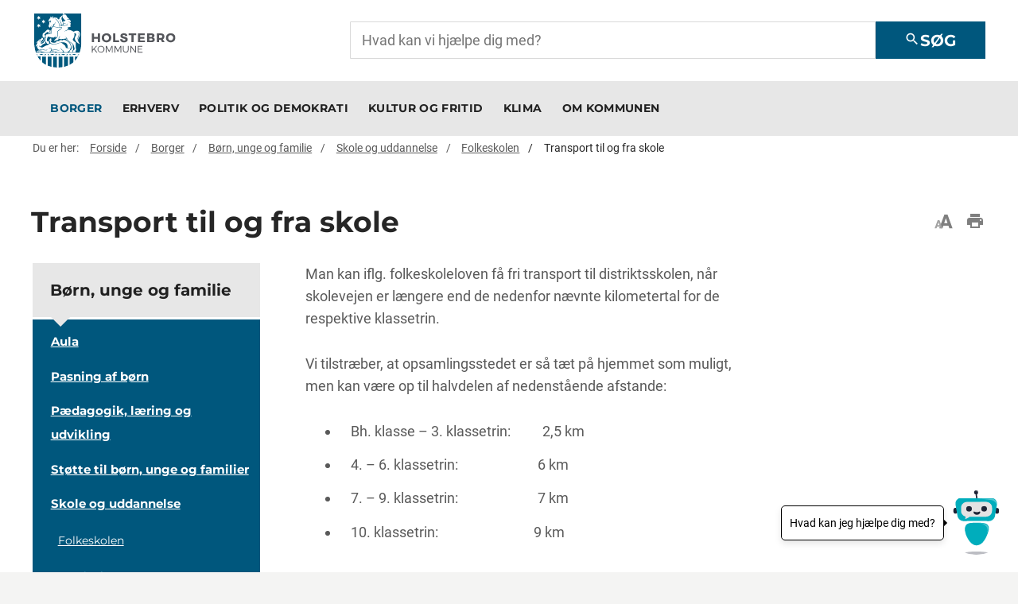

--- FILE ---
content_type: text/html; charset=utf-8
request_url: https://www.holstebro.dk/borger/boern-unge-og-familie/skole-og-uddannelse/folkeskolen/transport-af-skoleelever
body_size: 46326
content:

<!DOCTYPE html>
<html data-decimal-seperator="" data-integer-seperator="" lang="da">
<head>
    <script data-culture="DA" id="CookieConsent" src="https://policy.app.cookieinformation.com/uc.js" type="text/javascript"></script>
    <!--
Copyright © 2017 Co3 A/S. Alle rettigheder forbeholdes.

Co3 A/S
Haraldsgade 34
DK-7400 Herning
+45 9725 0333
www.co3.dk
-->
    <meta charset="utf-8">
    <meta content="width=device-width, initial-scale=1, shrink-to-fit=no, minimal-ui" name="viewport">
    <meta content="ie=edge" http-equiv="x-ua-compatible">
    <meta name="facebook-domain-verification" content="rlg9sij1v0di0buos8k003d73qmfie">
    <title>Transport til og fra skole</title>
<meta name="description" content="I forbindelse med skolegangen er der fri transport, n&#229;r skolevejen er lang. Se listen over kilometertal for de respektive klassetrin.">
<base href="https://www.holstebro.dk/">

<!--
Copyright © 2017 Co3 A/S. Alle rettigheder forbeholdes.

Co3 A/S
Haraldsgade 34
DK-7400 Herning
+45 9725 0333
www.co3.dk
-->

    <style>.e-content,.e-footer,.e-header,.e-logo{opacity:1;transition:opacity .375s cubic-bezier(.33,0,.2,1)}.e-canvas.is-loading .e-content,.e-canvas.is-loading .e-footer,.e-canvas.is-loading .e-header,.e-canvas.is-loading .e-logo{opacity:0}.e-loading-overlay.e-page-loading-overlay{position:fixed}.e-loading-overlay{position:absolute;top:0;left:0;right:0;bottom:0;overflow:hidden;z-index:1029;pointer-events:none;background:#f4f4f3;opacity:0;transition:opacity .375s cubic-bezier(.33,0,.2,1)}.e-loading-overlay.is-loading{pointer-events:auto;opacity:1}.e-loading-spinner{font-size:.5em;text-indent:-9999em;width:5em;height:5em;border-radius:50%;background:#00577d;background:linear-gradient(60deg,#00577d 20%,hsla(0,0%,100%,0) 60%);position:absolute;top:50%;left:50%;transform:translate3d(-50%,-50%,0)}.is-loading .e-loading-spinner{animation:loading .5s infinite linear}.e-loading-spinner:before{width:50%;height:50%;background:#00577d;border-radius:100% 0 0 0;position:absolute;top:0;left:0;content:""}.e-loading-spinner:after{background:#f4f4f3;width:75%;height:75%;border-radius:50%;content:"";margin:auto;position:absolute;top:0;left:0;bottom:0;right:0}@keyframes loading{0%{transform:translate3d(-50%,-50%,0) rotate(0deg)}to{transform:translate3d(-50%,-50%,0) rotate(1turn)}}
/*# sourceMappingURL=/files/templates/designs/espresso-v4/_assets/_dist/css/critical.css.map */
</style>
    <link as="style" href="https://fonts.googleapis.com/css?family=Material+Icons" media="only x" rel="preload">
    <link as="style" href="/Files/Templates/Designs/espresso-v4/_assets/_dist/css/default.css?v=1.5.83" media="only x" rel="preload">
    <script>function onloadCSS(e,n){function t(){!a&&n&&(a=!0,n.call(e))}var a;e.addEventListener&&e.addEventListener("load",t),e.attachEvent&&e.attachEvent("onload",t),"isApplicationInstalled"in navigator&&"onloadcssdefined"in e&&e.onloadcssdefined(t)}!function(e){"use strict";var n=function(n,t,a,o){function l(e){return s.body?e():void setTimeout(function(){l(e)})}function d(){r.addEventListener&&r.removeEventListener("load",d),r.media=o||"all"}var i,s=e.document,r=t||s.createElement("link");if(a)i=a;else{var g=(s.body||s.getElementsByTagName("head")[0]).childNodes;i=g[g.length-1]}var u=s.styleSheets;r.rel="stylesheet",r.href=n,r.media="only x",t||l(function(){i.parentNode.insertBefore(r,a?i:i.nextSibling)});var v=function(e){for(var n=r.href,t=u.length;t--;)if(u[t].href===n)return e();setTimeout(function(){v(e)})};return r.addEventListener&&r.addEventListener("load",d),r.onloadcssdefined=v,v(d),r};"undefined"!=typeof exports?exports.loadCSS=n:e.loadCSS=n}("undefined"!=typeof global?global:this);var e4=e4||{};e4.pageLoading={timeout:1e3,stylesheets:[],unloadedStylesheets:[],init:function(e){e4.pageLoading.loadStylesheets(e),setTimeout(function(){var e=document.getElementById("js-e-page-loading-overlay");e&&"block"===e.style.display&&(e4.pageLoading.showCanvas(),e4.pageLoading.hideOverlay())},e4.pageLoading.timeout)},manualOverride:function(e){null!==window.document.querySelector(".js-e-loading-overlay-override")&&(window.document.querySelector(e).classList.remove("js-e-loading-overlay-override"),null===window.document.querySelector(".js-e-loading-overlay-override")&&(e4.pageLoading.showCanvas(),e4.pageLoading.hideOverlay()))},loadStylesheets:function(e){e4.pageLoading.getStylesheets(e);for(var n=0;n<e4.pageLoading.stylesheets.length;n++){var t=e4.pageLoading.stylesheets[n];t.rel=null,e4.pageLoading.unloadedStylesheets.push(e.loadCSS(t.href,t)),e.onloadCSS(e4.pageLoading.unloadedStylesheets[e4.pageLoading.unloadedStylesheets.length-1],e4.pageLoading.stylesheetOnLoad)}},getStylesheets:function(e){for(var n=e.document.getElementsByTagName("link"),t=0;t<n.length;t++){var a=n[t];"preload"===a.rel&&"style"===a.getAttribute("as")&&e4.pageLoading.stylesheets.push(n[t])}},stylesheetOnLoad:function(){var e=e4.pageLoading.unloadedStylesheets.indexOf(this);e4.pageLoading.unloadedStylesheets.splice(e,1),0===e4.pageLoading.unloadedStylesheets.length&&(e4.pageLoading.showCanvas(),e4.pageLoading.hideOverlay())},showCanvas:function(){var e=document.getElementById("js-e-canvas"),n=document.querySelector(".js-e-loading-overlay-override");null!==e&&null===n&&e.classList.remove("is-loading")},hideOverlay:function(){var e=document.getElementById("js-e-page-loading-overlay"),n=document.querySelector(".js-e-loading-overlay-override");null!==e&&null===n&&(e.classList.remove("is-loading"),e.style.display="none")}},function(e){e4.pageLoading.init(e)}(this);
//# sourceMappingURL=/files/templates/designs/espresso-v4/_assets/_dist/js/critical.js.map
</script>
    
    <link href="/Files/Images/Favicon.png" rel="shortcut icon">
    <meta name="description" content="I forbindelse med skolegangen er der fri transport, n&#229;r skolevejen er lang. Se listen over kilometertal for de respektive klassetrin.">
<base href="https://www.holstebro.dk/">



    <meta content="https://www.holstebro.dk/borger/boern-unge-og-familie/skole-og-uddannelse/folkeskolen/transport-af-skoleelever" property="og:url">
    <meta content="website" property="og:type">

    
  <meta property="og:description" content="Man kan&nbsp;iflg. folkeskoleloven få fri transport til distriktsskolen, når skolevejen er længere end de nedenfor nævnte kilometertal for de respektive klassetrin.

Vi&nbsp;tilstræber, at opsamlingsstedet er så tæt på hjemmet som muligt, men kan være op til halvdelen af nedenstående afstande:


	Bh. klasse – 3. klassetrin: &nbsp;&nbsp;&nbsp;&nbsp;&nbsp; &nbsp; &nbsp;2,5 km
	4. – 6. klassetr">
  <meta property="og:image" content="https://www.holstebro.dk/Files/Images/hk-logo-normal-og.jpg">



        <meta content="Transport til og fra skole" property="og:title">


        <meta content="https://www.holstebro.dk/Files/Images/hk-logo-normal-og.jpg" property="og:image">


        <meta content="9HRFn5PRgQ_jcDh6_D25Jfk016rKrzSWctQF3lFl6aU" name="google-site-verification">
    
            <link href="https://customer.cludo.com/css/templates/v2.1/essentials/cludo-search.min.css" type="text/css" rel="stylesheet">


</head>

<body class=" ">



  <div id="js-e-page-loading-overlay" class="e-page-loading-overlay e-loading-overlay is-loading"><div class="e-loading-spinner"></div></div>


<nav aria-label="Genvej til indhold" id="goToContent" class="hk-skip-to-content"><a class="js-hk-skip-to-content-link arrow-right" href="#dwcontentmain">Gå til indhold</a></nav>
  <header class="e-header js-e-header hidden-print" role="banner">
    <div class="col-12 p-0 d-lg-none">
        <form id="cludo-search-form-mobile" role="search">
          <input type="search" class="search-input form-control custom-search-input" placeholder="Hvad kan vi hjælpe dig med?" aria-label="Search">
          <button type="submit" class="search-button btn btn-primary" id="search-button"><em class="material-icons">search</em>Søg</button>
        </form>
    </div>
    <div class="e-header-container navbar">
        <div class="row">
          <div class="col-12">
            <article class="e-header-wrapper" aria-label="Header">
              <div class="e-logo">
                <a href="/" class="e-logo-link" alt="Gå til forside">
                  <img src="/Files/Images/hk-logo-normal.svg" class="e-logo-img" alt=" - logo">
                </a>
              </div>
              <div class="col-12 col-lg-8 hk-search-input">
                <div class="header-search-input">
                    <form id="cludo-search-form-desktop" role="search">
                      <input type="search" class="search-input form-control custom-search-input" placeholder="Hvad kan vi hjælpe dig med?" aria-label="Search">
                      <button type="submit" class="search-button btn btn-primary" id="search-button"><em class="material-icons">search</em>Søg</button>
                    </form>
                  
                </div>
                
              </div>
              <div class="e-header-btn e-nav-toggle">
                <a data-toggle="modal" data-target=".modal.e-nav-container" class="btn text-auto">
                  <em class="material-icons">menu</em>
                </a>
              </div>
              <div class="e-nav-container modal js-e-nav-container" data-backdrop="false">
                <nav class="e-nav" aria-label="Mobile navigation">
                  <div class="e-nav-masthead">
                    <div class="e-logo">
                      <a href="/" class="e-logo-link" alt="Gå til forside">
                        <img src="/Files/Images/hk-logo-normal.svg" class="e-logo-img" alt=" - logo">
                      </a>
                    </div>
                    <div class="e-nav-toggle e-header-btn">
                      <button type="button" data-toggle="modal" data-target=".modal.e-nav-container" class="btn text-auto">
                        <em class="material-icons">close</em>
                      </button>
                    </div>

                  </div>
                  <section class="e-nav-global js-e-nav-global">
                    <ul class="nav">
                      <li class="nav-item is-inpath ">
  <a href="/borger" class="nav-link is-inpath ">
    <span class="e-nav-pagename ">Borger</span>
  </a>
  <ul class="nav collapse " id="e-nav-global-child-9681">
    <li class="nav-item ">
      <a href="/borger/arbejde-og-ledighed" class="nav-link ">
        <span class="e-nav-pagename ">Arbejde og ledighed</span>
      </a>
      <ul class="nav collapse " id="e-nav-global-child-9682">
        <li class="nav-item ">
          <a href="/tilmeldjobcenter" class="nav-link ">
            <span class="e-nav-pagename ">Tilmeld dig Jobcentret</span>
          </a>
          <ul class="nav collapse " id="e-nav-global-child-43147">
            <li class="nav-item ">
              <a href="/jobmatch" class="nav-link ">
                <span class="e-nav-pagename ">Jobmatch</span>
              </a>
            </li>
          </ul>
        </li>
        <li class="nav-item ">
          <a href="/borger/arbejde-og-ledighed/tilbud-og-indsatser" class="nav-link ">
            <span class="e-nav-pagename ">Tilbud og indsatser</span>
          </a>
          <ul class="nav collapse " id="e-nav-global-child-43428">
            <li class="nav-item ">
              <a href="/borger/arbejde-og-ledighed/tilbud-og-indsatser/kontanthjaelp" class="nav-link ">
                <span class="e-nav-pagename ">Kontanthjælp</span>
              </a>
            </li>
            <li class="nav-item ">
              <a href="/borger/arbejde-og-ledighed/tilbud-og-indsatser/seniorjob" class="nav-link ">
                <span class="e-nav-pagename ">Seniorjob</span>
              </a>
            </li>
            <li class="nav-item ">
              <a href="/borger/arbejde-og-ledighed/tilbud-og-indsatser/job-med-loentilskud-for-foertidspensionister" class="nav-link ">
                <span class="e-nav-pagename ">Job med løntilskud for førtidspensionister</span>
              </a>
            </li>
            <li class="nav-item ">
              <a href="/borger/arbejde-og-ledighed/tilbud-og-indsatser/fleksjob" class="nav-link ">
                <span class="e-nav-pagename ">Fleksjob</span>
              </a>
            </li>
            <li class="nav-item ">
              <a href="/borger/arbejde-og-ledighed/tilbud-og-indsatser/revalidering" class="nav-link ">
                <span class="e-nav-pagename ">Revalidering</span>
              </a>
            </li>
            <li class="nav-item ">
              <a href="/borger/arbejde-og-ledighed/tilbud-og-indsatser/forsikret-ledig" class="nav-link ">
                <span class="e-nav-pagename ">Forsikret ledig</span>
              </a>
              <ul class="nav collapse " id="e-nav-global-child-26973">
                <li class="nav-item ">
                  <a href="/borger/arbejde-og-ledighed/tilbud-og-indsatser/forsikret-ledig/arbejdsloeshedsdagpenge" class="nav-link ">
                    <span class="e-nav-pagename ">Arbejdsløshedsdagpenge</span>
                  </a>
                </li>
                <li class="nav-item ">
                  <a href="/borger/arbejde-og-ledighed/tilbud-og-indsatser/forsikret-ledig/aktivering-naar-du-modtager-dagpenge" class="nav-link ">
                    <span class="e-nav-pagename ">Aktivering når du modtager arbejdsløshedsdagpenge</span>
                  </a>
                </li>
              </ul>
            </li>
            <li class="nav-item ">
              <a href="/sosuintro" class="nav-link ">
                <span class="e-nav-pagename ">SOSU-forløb</span>
              </a>
            </li>
            <li class="nav-item ">
              <a href="/merudgiftsgodtgoerelse-efter-§176" class="nav-link ">
                <span class="e-nav-pagename ">Merudgiftsgodtgørelse efter §176 i Lgov om Aktiv Beskæftigelsesindsats</span>
              </a>
            </li>
          </ul>
        </li>
        <li class="nav-item ">
          <a href="/sygemeldt" class="nav-link ">
            <span class="e-nav-pagename ">Sygemeldt</span>
          </a>
          <ul class="nav collapse " id="e-nav-global-child-7201">
            <li class="nav-item ">
              <a href="/borger/arbejde-og-ledighed/sygemeldt/56-aftale-om-sygedagpengerefusion" class="nav-link ">
                <span class="e-nav-pagename ">§56 - aftale om sygedagpengerefusion</span>
              </a>
            </li>
            <li class="nav-item ">
              <a href="/borger/arbejde-og-ledighed/tilbud-og-indsatser/revalidering" class="nav-link ">
                <span class="e-nav-pagename ">Revalidering</span>
              </a>
            </li>
            <li class="nav-item ">
              <a href="/sygedagpenge-lønmodtager" class="nav-link ">
                <span class="e-nav-pagename ">Sygedagpenge, hvis du er lønmodtager</span>
              </a>
            </li>
            <li class="nav-item ">
              <a href="/sygedagpenge-ledig" class="nav-link ">
                <span class="e-nav-pagename ">Sygedagpenge, hvis du er ledig</span>
              </a>
            </li>
            <li class="nav-item ">
              <a href="/sygedagpenge-selvstændig" class="nav-link ">
                <span class="e-nav-pagename ">Sygedagpenge, hvis du er selvstændig</span>
              </a>
            </li>
          </ul>
        </li>
        <li class="nav-item ">
          <a href="/borger/arbejde-og-ledighed/integration" class="nav-link ">
            <span class="e-nav-pagename ">Integration</span>
          </a>
          <ul class="nav collapse " id="e-nav-global-child-7813">
            <li class="nav-item ">
              <a href="/borger/arbejde-og-ledighed/integration/integrationsteam" class="nav-link ">
                <span class="e-nav-pagename ">Integrationsteam</span>
              </a>
              <ul class="nav collapse " id="e-nav-global-child-7819">
                <li class="nav-item ">
                  <a href="/borger/arbejde-og-ledighed/integration/integrationsteam/aaben-raadgivning" class="nav-link ">
                    <span class="e-nav-pagename ">Åben Rådgivning på Sprogcentret</span>
                  </a>
                </li>
              </ul>
            </li>
            <li class="nav-item ">
              <a href="/kultur-og-frivillighuset" class="nav-link ">
                <span class="e-nav-pagename ">Kultur &amp; Frivillighuset</span>
              </a>
            </li>
            <li class="nav-item ">
              <a href="/borger/arbejde-og-ledighed/integration/danskundervisning" class="nav-link ">
                <span class="e-nav-pagename ">Danskundervisning</span>
              </a>
            </li>
          </ul>
        </li>
        <li class="nav-item ">
          <a href="/borger/arbejde-og-ledighed/socialt-frikort" class="nav-link ">
            <span class="e-nav-pagename ">Socialt frikort</span>
          </a>
        </li>
        <li class="nav-item ">
          <a href="/beskaeftigelsesplan2025" class="nav-link ">
            <span class="e-nav-pagename ">Beskæftigelsesplan 2025</span>
          </a>
        </li>
        <li class="nav-item ">
          <a href="/minsag" class="nav-link ">
            <span class="e-nav-pagename ">Min Sag</span>
          </a>
        </li>
        <li class="nav-item ">
          <a href="/borger/arbejde-og-ledighed/job-uddannelse-og-handicap" class="nav-link ">
            <span class="e-nav-pagename ">Job, uddannelse og handicap</span>
          </a>
        </li>
      </ul>
    </li>
    <li class="nav-item ">
      <a href="/borger/bolig-og-byggeri" class="nav-link ">
        <span class="e-nav-pagename ">Bolig og byggeri</span>
      </a>
      <ul class="nav collapse " id="e-nav-global-child-9683">
        <li class="nav-item ">
          <a href="/grundsalg" class="nav-link ">
            <span class="e-nav-pagename ">Byggegrunde</span>
          </a>
          <ul class="nav collapse " id="e-nav-global-child-7245">
            <li class="nav-item ">
              <a href="/alstrup" class="nav-link ">
                <span class="e-nav-pagename ">Alstrup</span>
              </a>
              <ul class="nav collapse " id="e-nav-global-child-18403">
                <li class="nav-item ">
                  <a href="/borger/bolig-og-byggeri/byggegrunde/alstrup/furesoevej-alstrup" class="nav-link ">
                    <span class="e-nav-pagename ">Furesøvej Alstrup</span>
                  </a>
                </li>
                <li class="nav-item ">
                  <a href="/borger/bolig-og-byggeri/byggegrunde/alstrup/ravnsoevej-alstrup" class="nav-link ">
                    <span class="e-nav-pagename ">Ravnsøvej Alstrup</span>
                  </a>
                </li>
              </ul>
            </li>
            <li class="nav-item ">
              <a href="/borger/bolig-og-byggeri/byggegrunde/borbjerg" class="nav-link ">
                <span class="e-nav-pagename ">Borbjerg</span>
              </a>
            </li>
            <li class="nav-item ">
              <a href="/borger/bolig-og-byggeri/byggegrunde/bur" class="nav-link ">
                <span class="e-nav-pagename ">Bur</span>
              </a>
            </li>
            <li class="nav-item ">
              <a href="/borger/bolig-og-byggeri/byggegrunde/ejsing" class="nav-link ">
                <span class="e-nav-pagename ">Ejsing</span>
              </a>
            </li>
            <li class="nav-item ">
              <a href="/borger/bolig-og-byggeri/byggegrunde/halgaard" class="nav-link ">
                <span class="e-nav-pagename ">Halgård</span>
              </a>
              <ul class="nav collapse " id="e-nav-global-child-7273">
                <li class="nav-item ">
                  <a href="/borger/bolig-og-byggeri/byggegrunde/halgaard/halgaard-vest-1-etape" class="nav-link ">
                    <span class="e-nav-pagename ">Halgård Vest 1. etape</span>
                  </a>
                </li>
                <li class="nav-item ">
                  <a href="/borger/bolig-og-byggeri/byggegrunde/halgaard/halgaard-vest-2-etape" class="nav-link ">
                    <span class="e-nav-pagename ">Halgård Vest 2. etape</span>
                  </a>
                </li>
                <li class="nav-item ">
                  <a href="/halgaard-5etape" class="nav-link ">
                    <span class="e-nav-pagename ">Halgård Vest 5. etape</span>
                  </a>
                </li>
              </ul>
            </li>
            <li class="nav-item ">
              <a href="/borger/bolig-og-byggeri/byggegrunde/handbjerg" class="nav-link ">
                <span class="e-nav-pagename ">Handbjerg</span>
              </a>
            </li>
            <li class="nav-item ">
              <a href="/herrupgrunde" class="nav-link ">
                <span class="e-nav-pagename ">Herrup</span>
              </a>
            </li>
            <li class="nav-item ">
              <a href="/borger/bolig-og-byggeri/byggegrunde/hogager" class="nav-link ">
                <span class="e-nav-pagename ">Hogager</span>
              </a>
            </li>
            <li class="nav-item ">
              <a href="/borger/bolig-og-byggeri/byggegrunde/idom" class="nav-link ">
                <span class="e-nav-pagename ">Idom</span>
              </a>
              <ul class="nav collapse " id="e-nav-global-child-7248">
                <li class="nav-item ">
                  <a href="/borger/bolig-og-byggeri/byggegrunde/idom/kofeltvej-idom" class="nav-link ">
                    <span class="e-nav-pagename ">Kofeltvej Idom</span>
                  </a>
                </li>
                <li class="nav-item ">
                  <a href="/borger/bolig-og-byggeri/byggegrunde/idom/idom-kirkevej-idom" class="nav-link ">
                    <span class="e-nav-pagename ">Idom Kirkevej Idom</span>
                  </a>
                </li>
              </ul>
            </li>
            <li class="nav-item ">
              <a href="/borger/bolig-og-byggeri/byggegrunde/krunderup" class="nav-link ">
                <span class="e-nav-pagename ">Krunderup</span>
              </a>
            </li>
            <li class="nav-item ">
              <a href="/borger/bolig-og-byggeri/byggegrunde/mogenstrup" class="nav-link ">
                <span class="e-nav-pagename ">Mogenstrup</span>
              </a>
            </li>
            <li class="nav-item ">
              <a href="/borger/bolig-og-byggeri/byggegrunde/ryde" class="nav-link ">
                <span class="e-nav-pagename ">Ryde</span>
              </a>
            </li>
            <li class="nav-item ">
              <a href="/borger/bolig-og-byggeri/byggegrunde/sdr-nissum" class="nav-link ">
                <span class="e-nav-pagename ">Sdr. Nissum</span>
              </a>
            </li>
            <li class="nav-item ">
              <a href="/borger/bolig-og-byggeri/byggegrunde/sevel" class="nav-link ">
                <span class="e-nav-pagename ">Sevel</span>
              </a>
            </li>
            <li class="nav-item ">
              <a href="/borger/bolig-og-byggeri/byggegrunde/skave" class="nav-link ">
                <span class="e-nav-pagename ">Skave</span>
              </a>
            </li>
            <li class="nav-item ">
              <a href="/borger/bolig-og-byggeri/byggegrunde/staby" class="nav-link ">
                <span class="e-nav-pagename ">Staby</span>
              </a>
            </li>
            <li class="nav-item ">
              <a href="/borger/bolig-og-byggeri/byggegrunde/ulfborg" class="nav-link ">
                <span class="e-nav-pagename ">Ulfborg</span>
              </a>
              <ul class="nav collapse " id="e-nav-global-child-7280">
                <li class="nav-item ">
                  <a href="/borger/bolig-og-byggeri/byggegrunde/ulfborg/korsvang-ulfborg-kirkeby" class="nav-link ">
                    <span class="e-nav-pagename ">Korsvang Ulfborg Kirkeby</span>
                  </a>
                </li>
                <li class="nav-item ">
                  <a href="/borger/bolig-og-byggeri/byggegrunde/ulfborg/odinsvej-ulfborg" class="nav-link ">
                    <span class="e-nav-pagename ">Odinsvej Ulfborg</span>
                  </a>
                </li>
                <li class="nav-item ">
                  <a href="/borger/bolig-og-byggeri/byggegrunde/ulfborg/soeparken-ulfborg" class="nav-link ">
                    <span class="e-nav-pagename ">Søparken Ulfborg</span>
                  </a>
                </li>
              </ul>
            </li>
            <li class="nav-item ">
              <a href="/borger/bolig-og-byggeri/byggegrunde/vemb" class="nav-link ">
                <span class="e-nav-pagename ">Vemb</span>
              </a>
              <ul class="nav collapse " id="e-nav-global-child-7284">
                <li class="nav-item ">
                  <a href="/borger/bolig-og-byggeri/byggegrunde/vemb/humlevaenget-vemb" class="nav-link ">
                    <span class="e-nav-pagename ">Humlevænget Vemb</span>
                  </a>
                </li>
                <li class="nav-item ">
                  <a href="/borger/bolig-og-byggeri/byggegrunde/vemb/aabrinken-vemb" class="nav-link ">
                    <span class="e-nav-pagename ">Åbrinken Vemb</span>
                  </a>
                </li>
              </ul>
            </li>
            <li class="nav-item ">
              <a href="/borger/bolig-og-byggeri/byggegrunde/vinderup" class="nav-link ">
                <span class="e-nav-pagename ">Vinderup</span>
              </a>
              <ul class="nav collapse " id="e-nav-global-child-7287">
                <li class="nav-item ">
                  <a href="/borger/bolig-og-byggeri/byggegrunde/vinderup/bjertparken-vinderup" class="nav-link ">
                    <span class="e-nav-pagename ">Bjertparken Vinderup</span>
                  </a>
                </li>
                <li class="nav-item ">
                  <a href="/aalykkevaenget" class="nav-link ">
                    <span class="e-nav-pagename ">Ålykkevænget Vinderup</span>
                  </a>
                </li>
              </ul>
            </li>
            <li class="nav-item ">
              <a href="/borger/bolig-og-byggeri/byggegrunde/koebsprocedure-ved-nye-udstykninger" class="nav-link ">
                <span class="e-nav-pagename ">Købsprocedure ved nye udstykninger</span>
              </a>
            </li>
            <li class="nav-item ">
              <a href="/borger/bolig-og-byggeri/byggegrunde/naar-du-har-koebt-en-grund" class="nav-link ">
                <span class="e-nav-pagename ">Når du har købt en grund</span>
              </a>
            </li>
            <li class="nav-item ">
              <a href="/borger/bolig-og-byggeri/byggegrunde/fortrydelsesret" class="nav-link ">
                <span class="e-nav-pagename ">Fortrydelsesret</span>
              </a>
            </li>
            <li class="nav-item ">
              <a href="/nyhedsbrevgrundsalg" class="nav-link ">
                <span class="e-nav-pagename ">Nyhedsbrev - Grundsalg</span>
              </a>
            </li>
            <li class="nav-item ">
              <a href="/privateudstykninger" class="nav-link ">
                <span class="e-nav-pagename ">Private udstykninger</span>
              </a>
            </li>
            <li class="nav-item ">
              <a href="/statusgrundsalg" class="nav-link ">
                <span class="e-nav-pagename ">Status på grundsalget</span>
              </a>
            </li>
            <li class="nav-item ">
              <a href="/kommende-salg-byggegrunde" class="nav-link ">
                <span class="e-nav-pagename ">Igangværende og kommende salg</span>
              </a>
            </li>
          </ul>
        </li>
        <li class="nav-item ">
          <a href="/boligejer" class="nav-link ">
            <span class="e-nav-pagename ">Boligejer</span>
          </a>
          <ul class="nav collapse " id="e-nav-global-child-7296">
            <li class="nav-item ">
              <a href="/borger/bolig-og-byggeri/boligejer/ejendomsskat" class="nav-link ">
                <span class="e-nav-pagename ">Ejendomsbidrag</span>
              </a>
              <ul class="nav collapse " id="e-nav-global-child-7242">
                <li class="nav-item ">
                  <a href="/borger/bolig-og-byggeri/boligejer/ejendomsskat/laan-til-betaling-af-ejendomsskatter" class="nav-link ">
                    <span class="e-nav-pagename ">Lån til betaling af ejendomsskatter</span>
                  </a>
                </li>
              </ul>
            </li>
            <li class="nav-item ">
              <a href="/borger/bolig-og-byggeri/boligejer/energien-i-boligen" class="nav-link ">
                <span class="e-nav-pagename ">Energien i boligen</span>
              </a>
              <ul class="nav collapse " id="e-nav-global-child-7845">
                <li class="nav-item ">
                  <a href="/borger/bolig-og-byggeri/boligejer/energien-i-boligen/vaerktoejer" class="nav-link ">
                    <span class="e-nav-pagename ">Værktøjer</span>
                  </a>
                </li>
                <li class="nav-item ">
                  <a href="/borger/bolig-og-byggeri/boligejer/energien-i-boligen/maerkning-af-boliger-og-hvidevarer" class="nav-link ">
                    <span class="e-nav-pagename ">Kender du dit energimærke?</span>
                  </a>
                </li>
                <li class="nav-item ">
                  <a href="/borger/bolig-og-byggeri/boligejer/energien-i-boligen/miljoevenlig-opvarmning" class="nav-link ">
                    <span class="e-nav-pagename ">Miljøvenlig opvarmning</span>
                  </a>
                </li>
              </ul>
            </li>
            <li class="nav-item ">
              <a href="/borger/bolig-og-byggeri/boligejer/bbr" class="nav-link ">
                <span class="e-nav-pagename ">Bygnings- og boligregistret (BBR)</span>
              </a>
            </li>
            <li class="nav-item ">
              <a href="/el" class="nav-link ">
                <span class="e-nav-pagename ">El og varme</span>
              </a>
              <ul class="nav collapse " id="e-nav-global-child-7833">
                <li class="nav-item ">
                  <a href="/borger/bolig-og-byggeri/boligejer/el-og-varme/el" class="nav-link ">
                    <span class="e-nav-pagename ">El</span>
                  </a>
                  <ul class="nav collapse " id="e-nav-global-child-7838">
                    <li class="nav-item ">
                      <a href="/borger/bolig-og-byggeri/boligejer/el-og-varme/el/elforbrug-og-elpriser" class="nav-link ">
                        <span class="e-nav-pagename ">Elforbrug og elpriser</span>
                      </a>
                    </li>
                  </ul>
                </li>
                <li class="nav-item ">
                  <a href="/borger/bolig-og-byggeri/boligejer/el-og-varme/varme" class="nav-link ">
                    <span class="e-nav-pagename ">Varme</span>
                  </a>
                </li>
              </ul>
            </li>
            <li class="nav-item ">
              <a href="/borger/bolig-og-byggeri/boligejer/vedvarende-energi" class="nav-link ">
                <span class="e-nav-pagename ">Vedvarende energi</span>
              </a>
            </li>
            <li class="nav-item ">
              <a href="/grundejerforening" class="nav-link ">
                <span class="e-nav-pagename ">Grundejerforening</span>
              </a>
            </li>
            <li class="nav-item ">
              <a href="/jordvarme" class="nav-link ">
                <span class="e-nav-pagename ">Jordvarmeanlæg</span>
              </a>
            </li>
          </ul>
        </li>
        <li class="nav-item ">
          <a href="/naar-du-skal-flytte" class="nav-link ">
            <span class="e-nav-pagename ">Når du skal flytte</span>
          </a>
        </li>
        <li class="nav-item ">
          <a href="/rotter" class="nav-link ">
            <span class="e-nav-pagename ">Rotter</span>
          </a>
          <ul class="nav collapse " id="e-nav-global-child-43283">
            <li class="nav-item ">
              <a href="/rottehandleplan" class="nav-link ">
                <span class="e-nav-pagename ">Rottehandleplan</span>
              </a>
            </li>
          </ul>
        </li>
        <li class="nav-item ">
          <a href="/miljoforhold" class="nav-link ">
            <span class="e-nav-pagename ">Miljøforhold ved byggeri</span>
          </a>
        </li>
        <li class="nav-item ">
          <a href="/weblager" class="nav-link ">
            <span class="e-nav-pagename ">Weblager</span>
          </a>
        </li>
        <li class="nav-item ">
          <a href="/bofaellesskab-starterkit" class="nav-link ">
            <span class="e-nav-pagename ">Starter-kit bofællesskaber</span>
          </a>
          <ul class="nav collapse " id="e-nav-global-child-120400">
            <li class="nav-item ">
              <a href="/bofaellesskab-starterkit-fase1" class="nav-link ">
                <span class="e-nav-pagename ">Fase 1: Visions- og gruppedannelse</span>
              </a>
            </li>
            <li class="nav-item ">
              <a href="/bofaellesskab-starterkit-fase2" class="nav-link ">
                <span class="e-nav-pagename ">Fase 2: Etablering af forening</span>
              </a>
            </li>
            <li class="nav-item ">
              <a href="/bofaellesskab-starterkit-fase3" class="nav-link ">
                <span class="e-nav-pagename ">Fase 3: Koordineret sagsbehandling og politisk behandling</span>
              </a>
            </li>
            <li class="nav-item ">
              <a href="/bofaellesskab-starterkit-fase5" class="nav-link ">
                <span class="e-nav-pagename ">Fase 5: Godkendelse af byggemodning</span>
              </a>
            </li>
            <li class="nav-item ">
              <a href="/alternative-veje-til-bofaellesskab" class="nav-link ">
                <span class="e-nav-pagename ">Alternative veje til bofællesskabet</span>
              </a>
            </li>
          </ul>
        </li>
        <li class="nav-item ">
          <a href="/byggesag" class="nav-link ">
            <span class="e-nav-pagename ">Byggesag</span>
          </a>
        </li>
        <li class="nav-item ">
          <a href="/byggeri" class="nav-link ">
            <span class="e-nav-pagename ">Byggeri</span>
          </a>
        </li>
        <li class="nav-item ">
          <a href="/lejebolig" class="nav-link ">
            <span class="e-nav-pagename ">Lejebolig</span>
          </a>
          <ul class="nav collapse " id="e-nav-global-child-247327">
            <li class="nav-item ">
              <a href="/aeldreboliger" class="nav-link ">
                <span class="e-nav-pagename ">Ældreboliger</span>
              </a>
            </li>
            <li class="nav-item ">
              <a href="/beboerindskud" class="nav-link ">
                <span class="e-nav-pagename ">Lån til beboerindskud</span>
              </a>
            </li>
          </ul>
        </li>
        <li class="nav-item ">
          <a href="/beboerklagenaevn" class="nav-link ">
            <span class="e-nav-pagename ">Beboerklagenævn</span>
          </a>
        </li>
        <li class="nav-item ">
          <a href="/huslejenaevn" class="nav-link ">
            <span class="e-nav-pagename ">Huslejenævnet</span>
          </a>
        </li>
        <li class="nav-item ">
          <a href="/ungdomsbolig" class="nav-link ">
            <span class="e-nav-pagename ">Ungdomsboliger</span>
          </a>
        </li>
        <li class="nav-item ">
          <a href="/skimmelsvamp" class="nav-link ">
            <span class="e-nav-pagename ">Skimmelsvamp</span>
          </a>
        </li>
      </ul>
    </li>
    <li class="nav-item is-inpath ">
      <a href="/borger/boern-unge-og-familie" class="nav-link is-inpath ">
        <span class="e-nav-pagename ">Børn, unge og familie</span>
      </a>
      <ul class="nav collapse " id="e-nav-global-child-9637">
        <li class="nav-item ">
          <a href="/aula" class="nav-link ">
            <span class="e-nav-pagename ">Aula</span>
          </a>
        </li>
        <li class="nav-item ">
          <a href="/pasning" class="nav-link ">
            <span class="e-nav-pagename ">Pasning af børn</span>
          </a>
          <ul class="nav collapse " id="e-nav-global-child-7786">
            <li class="nav-item ">
              <a href="/pasningsmuligheder" class="nav-link ">
                <span class="e-nav-pagename ">Pasningsmuligheder</span>
              </a>
              <ul class="nav collapse " id="e-nav-global-child-35648">
                <li class="nav-item ">
                  <a href="/pasningsmuligheder/aabningstider" class="nav-link ">
                    <span class="e-nav-pagename ">Åbningstider</span>
                  </a>
                </li>
                <li class="nav-item ">
                  <a href="/pasningsmuligheder/hel-og-deltidspladser" class="nav-link ">
                    <span class="e-nav-pagename ">Hel- og deltidspladser</span>
                  </a>
                </li>
                <li class="nav-item ">
                  <a href="/pasningsmuligheder/35-timers-modul" class="nav-link ">
                    <span class="e-nav-pagename ">Modulpladser</span>
                  </a>
                </li>
                <li class="nav-item ">
                  <a href="/pasningsmuligheder/kombinationstilbud" class="nav-link ">
                    <span class="e-nav-pagename ">Kombinationstilbud</span>
                  </a>
                </li>
                <li class="nav-item ">
                  <a href="/boerneorlov" class="nav-link ">
                    <span class="e-nav-pagename ">Børneorlov</span>
                  </a>
                </li>
                <li class="nav-item ">
                  <a href="/daginstitutioner" class="nav-link ">
                    <span class="e-nav-pagename ">Daginstitutioner</span>
                  </a>
                </li>
              </ul>
            </li>
            <li class="nav-item ">
              <a href="/boernepasning-i-dagtilbud" class="nav-link ">
                <span class="e-nav-pagename ">Børnepasning i dagtilbud</span>
              </a>
              <ul class="nav collapse " id="e-nav-global-child-35641">
                <li class="nav-item ">
                  <a href="/pasningsgaranti" class="nav-link ">
                    <span class="e-nav-pagename ">Pasningsgaranti</span>
                  </a>
                </li>
                <li class="nav-item ">
                  <a href="/boernepasning-i-dagtilbud/flytte-og-oprykningspladser" class="nav-link ">
                    <span class="e-nav-pagename ">Flytte- og oprykningspladser</span>
                  </a>
                </li>
                <li class="nav-item ">
                  <a href="/boernepasning-i-dagtilbud/over-kommunegraenser" class="nav-link ">
                    <span class="e-nav-pagename ">Over kommunegrænser</span>
                  </a>
                </li>
                <li class="nav-item ">
                  <a href="/boernepasning-i-dagtilbud/udmeldelse" class="nav-link ">
                    <span class="e-nav-pagename ">Udmeldelse</span>
                  </a>
                </li>
                <li class="nav-item ">
                  <a href="/boernepasning-i-dagtilbud/regler-vedr-boernepasning" class="nav-link ">
                    <span class="e-nav-pagename ">Regler vedr. børnepasning</span>
                  </a>
                </li>
                <li class="nav-item ">
                  <a href="/skriv-dit-barn-op" class="nav-link ">
                    <span class="e-nav-pagename ">Skriv dit barn op</span>
                  </a>
                </li>
              </ul>
            </li>
            <li class="nav-item ">
              <a href="/privat-pasning-af-boern-og-tilskud" class="nav-link ">
                <span class="e-nav-pagename ">Privat pasning af børn og tilskud</span>
              </a>
              <ul class="nav collapse " id="e-nav-global-child-18712">
                <li class="nav-item ">
                  <a href="/etablering-af-privat-institution" class="nav-link ">
                    <span class="e-nav-pagename ">Etablering af privat institution</span>
                  </a>
                </li>
                <li class="nav-item ">
                  <a href="/tilskud-til-legestuer" class="nav-link ">
                    <span class="e-nav-pagename ">Tilskud til legestuer</span>
                  </a>
                </li>
                <li class="nav-item ">
                  <a href="/pasning-egne-børn" class="nav-link ">
                    <span class="e-nav-pagename ">Tilskud til pasning af egne børn</span>
                  </a>
                </li>
                <li class="nav-item ">
                  <a href="/tilskud-til-private-og-puljeinstitutioner-1" class="nav-link ">
                    <span class="e-nav-pagename ">Tilskud til private- og puljeinstitutioner</span>
                  </a>
                </li>
                <li class="nav-item ">
                  <a href="/privat-pasning" class="nav-link ">
                    <span class="e-nav-pagename ">Privat pasning</span>
                  </a>
                  <ul class="nav collapse " id="e-nav-global-child-36220">
                    <li class="nav-item ">
                      <a href="/soeg-om-tilskud-til-privat-pasning" class="nav-link ">
                        <span class="e-nav-pagename ">Søg om tilskud til privat pasning</span>
                      </a>
                    </li>
                    <li class="nav-item ">
                      <a href="/start-af-privat-pasningsordning" class="nav-link ">
                        <span class="e-nav-pagename ">Start af privat pasningsordning</span>
                      </a>
                    </li>
                    <li class="nav-item ">
                      <a href="/pasning-i-en-privat-pasningsordning" class="nav-link ">
                        <span class="e-nav-pagename ">Pasning i en privat pasningsordning</span>
                      </a>
                    </li>
                    <li class="nav-item ">
                      <a href="/ansaettelse-af-privat-boernepasser" class="nav-link ">
                        <span class="e-nav-pagename ">Ansættelse af privat børnepasser</span>
                      </a>
                    </li>
                  </ul>
                </li>
              </ul>
            </li>
            <li class="nav-item ">
              <a href="/priser-og-tilskud-til-boernepasning" class="nav-link ">
                <span class="e-nav-pagename ">Priser og tilskud til børnepasning</span>
              </a>
            </li>
            <li class="nav-item ">
              <a href="/ferie" class="nav-link ">
                <span class="e-nav-pagename ">Barnets ferie</span>
              </a>
            </li>
          </ul>
        </li>
        <li class="nav-item ">
          <a href="/borger/boern-unge-og-familie/paedagogik-laering-og-udvikling" class="nav-link ">
            <span class="e-nav-pagename ">Pædagogik, læring og udvikling</span>
          </a>
          <ul class="nav collapse " id="e-nav-global-child-9821">
            <li class="nav-item ">
              <a href="/boerns-seksualitet" class="nav-link ">
                <span class="e-nav-pagename ">Børns seksualitet</span>
              </a>
            </li>
            <li class="nav-item ">
              <a href="/foraeldrebestyrelser" class="nav-link ">
                <span class="e-nav-pagename ">Forældrebestyrelser</span>
              </a>
            </li>
            <li class="nav-item ">
              <a href="/frokost-og-madordninger" class="nav-link ">
                <span class="e-nav-pagename ">Frokost- og madordninger</span>
              </a>
            </li>
            <li class="nav-item ">
              <a href="/borger/boern-unge-og-familie/paedagogik-laering-og-udvikling/hjernen-hjertet" class="nav-link ">
                <span class="e-nav-pagename ">Hjernen&amp;Hjertet</span>
              </a>
            </li>
            <li class="nav-item ">
              <a href="/tilsyn-i-dagtilbud" class="nav-link ">
                <span class="e-nav-pagename ">Tilsyn i dagtilbud</span>
              </a>
            </li>
            <li class="nav-item ">
              <a href="/styrelsesvedtaegt-for-dagtilbud" class="nav-link ">
                <span class="e-nav-pagename ">Styrelsesvedtægt for dagtilbud</span>
              </a>
            </li>
          </ul>
        </li>
        <li class="nav-item ">
          <a href="/stoette-til-boern-unge-og-familier" class="nav-link ">
            <span class="e-nav-pagename ">Støtte til børn, unge og familier</span>
          </a>
          <ul class="nav collapse " id="e-nav-global-child-9825">
            <li class="nav-item ">
              <a href="/boern-med-handicap" class="nav-link ">
                <span class="e-nav-pagename ">Børn med handicap</span>
              </a>
              <ul class="nav collapse " id="e-nav-global-child-7774">
                <li class="nav-item ">
                  <a href="/borger/boern-unge-og-familie/stoette-til-boern-unge-og-familier/boern-med-handicap/familievejledning" class="nav-link ">
                    <span class="e-nav-pagename ">Familievejledning</span>
                  </a>
                </li>
                <li class="nav-item ">
                  <a href="/tabtarbejdsfortjeneste" class="nav-link ">
                    <span class="e-nav-pagename ">Tabt arbejdsfortjeneste</span>
                  </a>
                </li>
                <li class="nav-item ">
                  <a href="/borger/boern-unge-og-familie/stoette-til-boern-unge-og-familier/boern-med-handicap/mulighed-for-genoptagelse-af-sager-om-foelgeudgifter" class="nav-link ">
                    <span class="e-nav-pagename ">Mulighed for genoptagelse af sager om følgeudgifter</span>
                  </a>
                </li>
                <li class="nav-item ">
                  <a href="/borger/boern-unge-og-familie/stoette-til-boern-unge-og-familier/boern-med-handicap/kompensationsydelse" class="nav-link ">
                    <span class="e-nav-pagename ">Kompensationsydelse</span>
                  </a>
                </li>
                <li class="nav-item ">
                  <a href="/autisme" class="nav-link ">
                    <span class="e-nav-pagename ">Børn og unge med autisme</span>
                  </a>
                </li>
              </ul>
            </li>
            <li class="nav-item ">
              <a href="/borger/boern-unge-og-familie/stoette-til-boern-unge-og-familier/boerne-og-familiehusene" class="nav-link ">
                <span class="e-nav-pagename ">Børne- og Familiehusene</span>
              </a>
            </li>
            <li class="nav-item ">
              <a href="/plejefamilier" class="nav-link ">
                <span class="e-nav-pagename ">Plejefamilier</span>
              </a>
            </li>
            <li class="nav-item ">
              <a href="/tandplejen" class="nav-link ">
                <span class="e-nav-pagename ">Tandplejen</span>
              </a>
            </li>
            <li class="nav-item ">
              <a href="/borger/boern-unge-og-familie/stoette-til-boern-unge-og-familier/aaben-anonym-raadgivning" class="nav-link ">
                <span class="e-nav-pagename ">Åben anonym rådgivning</span>
              </a>
            </li>
            <li class="nav-item ">
              <a href="/videncentret" class="nav-link ">
                <span class="e-nav-pagename ">Videncenter for Børn og Unge</span>
              </a>
              <ul class="nav collapse " id="e-nav-global-child-206793">
                <li class="nav-item ">
                  <a href="/borger/boern-unge-og-familie/stoette-til-boern-unge-og-familier/videncenter-for-boern-og-unge/visitation-til-specialiseret-tilbud" class="nav-link ">
                    <span class="e-nav-pagename ">Visitation til specialiseret tilbud</span>
                  </a>
                </li>
                <li class="nav-item ">
                  <a href="/borger/boern-unge-og-familie/stoette-til-boern-unge-og-familier/videncenter-for-boern-og-unge/paedagogisk-psykologisk-vurdering" class="nav-link ">
                    <span class="e-nav-pagename ">Pædagogisk Psykologisk Vurdering</span>
                  </a>
                </li>
                <li class="nav-item ">
                  <a href="/borger/boern-unge-og-familie/stoette-til-boern-unge-og-familier/videncenter-for-boern-og-unge/ergoterapeut" class="nav-link ">
                    <span class="e-nav-pagename ">Ergoterapeut</span>
                  </a>
                </li>
                <li class="nav-item ">
                  <a href="/borger/boern-unge-og-familie/stoette-til-boern-unge-og-familier/videncenter-for-boern-og-unge/lettilgaengeligt-behandlingstilbud" class="nav-link ">
                    <span class="e-nav-pagename ">Lettilgængeligt behandlingstilbud</span>
                  </a>
                  <ul class="nav collapse " id="e-nav-global-child-245812">
                    <li class="nav-item ">
                      <a href="/borger/boern-unge-og-familie/stoette-til-boern-unge-og-familier/videncenter-for-boern-og-unge/lettilgaengeligt-behandlingstilbud/kort-over-parkering" class="nav-link ">
                        <span class="e-nav-pagename ">Kort over parkering</span>
                      </a>
                    </li>
                  </ul>
                </li>
                <li class="nav-item ">
                  <a href="/borger/boern-unge-og-familie/stoette-til-boern-unge-og-familier/videncenter-for-boern-og-unge/laesekonsulent" class="nav-link ">
                    <span class="e-nav-pagename ">Læsekonsulent</span>
                  </a>
                </li>
                <li class="nav-item ">
                  <a href="/borger/boern-unge-og-familie/stoette-til-boern-unge-og-familier/videncenter-for-boern-og-unge/talehoerekonsulenter" class="nav-link ">
                    <span class="e-nav-pagename ">Talehørekonsulenter</span>
                  </a>
                </li>
                <li class="nav-item ">
                  <a href="/borger/boern-unge-og-familie/stoette-til-boern-unge-og-familier/videncenter-for-boern-og-unge/faellesskaber-for-alle-dagtilbud-og-skoler" class="nav-link ">
                    <span class="e-nav-pagename ">Fællesskaber for alle dagtilbud og skoler</span>
                  </a>
                </li>
                <li class="nav-item ">
                  <a href="/borger/boern-unge-og-familie/stoette-til-boern-unge-og-familier/videncenter-for-boern-og-unge/boern-som-paaroerende" class="nav-link ">
                    <span class="e-nav-pagename ">Børn som pårørende</span>
                  </a>
                </li>
                <li class="nav-item ">
                  <a href="/borger/boern-unge-og-familie/stoette-til-boern-unge-og-familier/videncenter-for-boern-og-unge/foraeldrevejledning" class="nav-link ">
                    <span class="e-nav-pagename ">Forældrevejledning</span>
                  </a>
                </li>
                <li class="nav-item ">
                  <a href="/borger/boern-unge-og-familie/stoette-til-boern-unge-og-familier/videncenter-for-boern-og-unge/mind-my-mind" class="nav-link ">
                    <span class="e-nav-pagename ">Mind My Mind</span>
                  </a>
                </li>
                <li class="nav-item ">
                  <a href="/borger/boern-unge-og-familie/stoette-til-boern-unge-og-familier/videncenter-for-boern-og-unge/stime-naar-svaere-foelelser-foerer-til-selvskade" class="nav-link ">
                    <span class="e-nav-pagename ">STIME – Når svære følelser fører til selvskade</span>
                  </a>
                </li>
                <li class="nav-item ">
                  <a href="/borger/boern-unge-og-familie/stoette-til-boern-unge-og-familier/videncenter-for-boern-og-unge/foraeldrepiloterne" class="nav-link ">
                    <span class="e-nav-pagename ">Forældrepiloterne</span>
                  </a>
                </li>
                <li class="nav-item ">
                  <a href="/borger/boern-unge-og-familie/stoette-til-boern-unge-og-familier/videncenter-for-boern-og-unge/psykologer" class="nav-link ">
                    <span class="e-nav-pagename ">Psykologer</span>
                  </a>
                </li>
                <li class="nav-item ">
                  <a href="/borger/boern-unge-og-familie/stoette-til-boern-unge-og-familier/videncenter-for-boern-og-unge/lettilgaengeligtbehandlingstilbud" class="nav-link ">
                    <span class="e-nav-pagename ">Information Lettilgængeligt behandlingstilbud</span>
                  </a>
                </li>
                <li class="nav-item ">
                  <a href="/borger/boern-unge-og-familie/stoette-til-boern-unge-og-familier/videncenter-for-boern-og-unge/faa-styr-paa-angsten" class="nav-link ">
                    <span class="e-nav-pagename ">Få styr på angsten</span>
                  </a>
                </li>
                <li class="nav-item ">
                  <a href="/borger/boern-unge-og-familie/stoette-til-boern-unge-og-familier/videncenter-for-boern-og-unge/cool-kids" class="nav-link ">
                    <span class="e-nav-pagename ">Cool kids</span>
                  </a>
                </li>
                <li class="nav-item ">
                  <a href="/borger/boern-unge-og-familie/stoette-til-boern-unge-og-familier/videncenter-for-boern-og-unge/chilled" class="nav-link ">
                    <span class="e-nav-pagename ">Chilled</span>
                  </a>
                </li>
              </ul>
            </li>
            <li class="nav-item ">
              <a href="/borger/boern-unge-og-familie/stoette-til-boern-unge-og-familier/ord-der-skal-forklares" class="nav-link ">
                <span class="e-nav-pagename ">Ord der skal forklares</span>
              </a>
            </li>
            <li class="nav-item ">
              <a href="/beredskabsplan-vold-og-forebyggelse" class="nav-link ">
                <span class="e-nav-pagename ">Beredskabsplan - vold og forebyggelse</span>
              </a>
            </li>
            <li class="nav-item ">
              <a href="/beredskabsplan-negativ-social-kontrol" class="nav-link ">
                <span class="e-nav-pagename ">Beredskabsplan - negativ social kontrol og æresrelaterede konfilkter</span>
              </a>
            </li>
            <li class="nav-item ">
              <a href="/sundhedsplejen" class="nav-link ">
                <span class="e-nav-pagename ">Sundhedsplejen</span>
              </a>
              <ul class="nav collapse " id="e-nav-global-child-246577">
                <li class="nav-item ">
                  <a href="/skolebørn" class="nav-link ">
                    <span class="e-nav-pagename ">Skolebørn</span>
                  </a>
                </li>
                <li class="nav-item ">
                  <a href="/overvægt" class="nav-link ">
                    <span class="e-nav-pagename ">Klinik for børn og unge med overvægt</span>
                  </a>
                </li>
                <li class="nav-item ">
                  <a href="/19_gode_raad" class="nav-link ">
                    <span class="e-nav-pagename ">19 gode råd til et sundere liv</span>
                  </a>
                </li>
                <li class="nav-item ">
                  <a href="/sundhedsplejen/barn-0-6-aar" class="nav-link ">
                    <span class="e-nav-pagename ">Barn 0-6 år</span>
                  </a>
                </li>
                <li class="nav-item ">
                  <a href="/gravid" class="nav-link ">
                    <span class="e-nav-pagename ">Gravid</span>
                  </a>
                </li>
                <li class="nav-item ">
                  <a href="/find-din-sundhedsplejerske" class="nav-link ">
                    <span class="e-nav-pagename ">Find din sundhedsplejerske</span>
                  </a>
                </li>
              </ul>
            </li>
            <li class="nav-item ">
              <a href="/dinside" class="nav-link ">
                <span class="e-nav-pagename ">Din side</span>
              </a>
            </li>
            <li class="nav-item ">
              <a href="/beredskabsplan-ekstremisme" class="nav-link ">
                <span class="e-nav-pagename ">Beredskabsplan - for forebyggelse af ekstremismerol og æresrelaterede konfilkter</span>
              </a>
            </li>
            <li class="nav-item ">
              <a href="/borger/boern-unge-og-familie/stoette-til-boern-unge-og-familier/serviceniveauer-for-boerne-og-familieomraadet" class="nav-link ">
                <span class="e-nav-pagename ">Serviceniveauer for Børne- og Familieområdet</span>
              </a>
            </li>
            <li class="nav-item ">
              <a href="/borger/boern-unge-og-familie/stoette-til-boern-unge-og-familier/beredskab-handlevejledning-bu" class="nav-link ">
                <span class="e-nav-pagename ">Beredskab og handlevejledning</span>
              </a>
            </li>
            <li class="nav-item ">
              <a href="/underretning" class="nav-link ">
                <span class="e-nav-pagename ">Underretning</span>
              </a>
            </li>
            <li class="nav-item ">
              <a href="/legeteket" class="nav-link ">
                <span class="e-nav-pagename ">Legeteket</span>
              </a>
            </li>
          </ul>
        </li>
        <li class="nav-item is-inpath ">
          <a href="/borger/boern-unge-og-familie/skole-og-uddannelse" class="nav-link is-inpath ">
            <span class="e-nav-pagename ">Skole og uddannelse</span>
          </a>
          <ul class="nav collapse " id="e-nav-global-child-7429">
            <li class="nav-item is-inpath ">
              <a href="/folkeskolen" class="nav-link is-inpath ">
                <span class="e-nav-pagename ">Folkeskolen</span>
              </a>
              <ul class="nav collapse " id="e-nav-global-child-28930">
                <li class="nav-item ">
                  <a href="/ferieplaner" class="nav-link ">
                    <span class="e-nav-pagename ">Ferieplaner</span>
                  </a>
                </li>
                <li class="nav-item ">
                  <a href="/modersmaalsundervisning" class="nav-link ">
                    <span class="e-nav-pagename ">Modersmålsundervisning</span>
                  </a>
                </li>
                <li class="nav-item ">
                  <a href="/ordblindhed" class="nav-link ">
                    <span class="e-nav-pagename ">Ordblindhed</span>
                  </a>
                </li>
                <li class="nav-item ">
                  <a href="/skoler-og-skoledistrikter" class="nav-link ">
                    <span class="e-nav-pagename ">Skoler og skoledistrikter</span>
                  </a>
                </li>
                <li class="nav-item ">
                  <a href="/borger/boern-unge-og-familie/skole-og-uddannelse/folkeskolen/10-klasse" class="nav-link ">
                    <span class="e-nav-pagename ">10. klasse</span>
                  </a>
                </li>
                <li class="nav-item ">
                  <a href="/borger/boern-unge-og-familie/skole-og-uddannelse/folkeskolen/den-aabne-skole" class="nav-link ">
                    <span class="e-nav-pagename ">Den åbne skole</span>
                  </a>
                </li>
                <li class="nav-item ">
                  <a href="/hjemmeundervisning" class="nav-link ">
                    <span class="e-nav-pagename ">Hjemmeundervisning</span>
                  </a>
                </li>
                <li class="nav-item ">
                  <a href="/kultur-og-fritid/talent" class="nav-link ">
                    <span class="e-nav-pagename ">Sportsklasser</span>
                  </a>
                </li>
                <li class="nav-item ">
                  <a href="/borger/boern-unge-og-familie/skole-og-uddannelse/folkeskolen/laeseindsats" class="nav-link ">
                    <span class="e-nav-pagename ">Læseindsats</span>
                  </a>
                </li>
                <li class="nav-item ">
                  <a href="/foerskole" class="nav-link ">
                    <span class="e-nav-pagename ">Førskole</span>
                  </a>
                </li>
                <li class="nav-item ">
                  <a href="/skolestart" class="nav-link ">
                    <span class="e-nav-pagename ">Skolestart</span>
                  </a>
                </li>
                <li class="nav-item ">
                  <a href="/specialtilbud" class="nav-link ">
                    <span class="e-nav-pagename ">Specialtilbud</span>
                  </a>
                </li>
                <li class="nav-item is-inpath is-active ">
                  <a href="/borger/boern-unge-og-familie/skole-og-uddannelse/folkeskolen/transport-af-skoleelever" class="nav-link is-inpath is-active ">
                    <span class="e-nav-pagename ">Transport til og fra skole</span>
                  </a>
                </li>
                <li class="nav-item ">
                  <a href="/borger/boern-unge-og-familie/skole-og-uddannelse/folkeskolen/uddannelsesvejledning-uu" class="nav-link ">
                    <span class="e-nav-pagename ">Uddannelsesvejledning - UU</span>
                  </a>
                </li>
                <li class="nav-item ">
                  <a href="/borger/boern-unge-og-familie/skole-og-uddannelse/folkeskolen/boern-og-ulykker" class="nav-link ">
                    <span class="e-nav-pagename ">Ulykker og børn</span>
                  </a>
                </li>
                <li class="nav-item ">
                  <a href="/juniormesterlaere" class="nav-link ">
                    <span class="e-nav-pagename ">Juniormesterlære</span>
                  </a>
                </li>
                <li class="nav-item ">
                  <a href="/borger/boern-unge-og-familie/skole-og-uddannelse/folkeskolen/undervisning-af-tosprogede" class="nav-link ">
                    <span class="e-nav-pagename ">Undervisning af tosprogede</span>
                  </a>
                </li>
              </ul>
            </li>
            <li class="nav-item ">
              <a href="/borger/boern-unge-og-familie/skole-og-uddannelse/privatskoler-friskoler-og-efterskoler" class="nav-link ">
                <span class="e-nav-pagename ">Privatskoler, friskoler og efterskoler</span>
              </a>
            </li>
            <li class="nav-item ">
              <a href="/ssp" class="nav-link ">
                <span class="e-nav-pagename ">SSP i Holstebro</span>
              </a>
            </li>
            <li class="nav-item ">
              <a href="/borger/boern-unge-og-familie/skole-og-uddannelse/skole-og-uddannelse-styringsgrundlag" class="nav-link ">
                <span class="e-nav-pagename ">Styringsgrundlag</span>
              </a>
              <ul class="nav collapse " id="e-nav-global-child-7475">
                <li class="nav-item ">
                  <a href="/skolestyrelsesvedtaegten" class="nav-link ">
                    <span class="e-nav-pagename ">Skolestyrelsesvedtægten</span>
                  </a>
                </li>
              </ul>
            </li>
            <li class="nav-item ">
              <a href="/skovlund-naturskole" class="nav-link ">
                <span class="e-nav-pagename ">Skovlund Naturskole</span>
              </a>
              <ul class="nav collapse " id="e-nav-global-child-7482">
                <li class="nav-item ">
                  <a href="/borger/boern-unge-og-familie/skole-og-uddannelse/skovlund-naturskole/skovlund-naturskole-aktiviteter" class="nav-link ">
                    <span class="e-nav-pagename ">Aktiviteter og faciliteter</span>
                  </a>
                </li>
                <li class="nav-item ">
                  <a href="/borger/boern-unge-og-familie/skole-og-uddannelse/skovlund-naturskole/skovlund-naturskole-booking" class="nav-link ">
                    <span class="e-nav-pagename ">Booking og overnatning</span>
                  </a>
                </li>
              </ul>
            </li>
            <li class="nav-item ">
              <a href="/havetogfjordenshus" class="nav-link ">
                <span class="e-nav-pagename ">Thorsminde Naturskole</span>
              </a>
            </li>
            <li class="nav-item ">
              <a href="/borger/boern-unge-og-familie/skole-og-uddannelse/uddannelse" class="nav-link ">
                <span class="e-nav-pagename ">Uddannelse</span>
              </a>
              <ul class="nav collapse " id="e-nav-global-child-7497">
                <li class="nav-item ">
                  <a href="/borger/boern-unge-og-familie/skole-og-uddannelse/uddannelse/indsatser-og-soegning-vedr-ungdomsuddannelser" class="nav-link ">
                    <span class="e-nav-pagename ">Indsatser og søgning vedr. ungdomsuddannelser</span>
                  </a>
                </li>
                <li class="nav-item ">
                  <a href="/skole-_og_vejledningsindsatsen" class="nav-link ">
                    <span class="e-nav-pagename ">Sammenhængende plan for skole- og vejledningsindsatsen i 7.-10. klasse</span>
                  </a>
                </li>
                <li class="nav-item ">
                  <a href="/mariebjerg" class="nav-link ">
                    <span class="e-nav-pagename ">STU og Kollegium Mariebjerg</span>
                  </a>
                </li>
              </ul>
            </li>
            <li class="nav-item ">
              <a href="/pasning-skoleboern" class="nav-link ">
                <span class="e-nav-pagename ">Pasning skolebørn</span>
              </a>
            </li>
          </ul>
        </li>
        <li class="nav-item ">
          <a href="/ungtilvoksen" class="nav-link ">
            <span class="e-nav-pagename ">Fra ung til voksen</span>
          </a>
          <ul class="nav collapse " id="e-nav-global-child-28015">
            <li class="nav-item ">
              <a href="/gratisanonympsykologhjaelp" class="nav-link ">
                <span class="e-nav-pagename ">Gratis anonym psykologhjælp</span>
              </a>
            </li>
            <li class="nav-item ">
              <a href="/kontanthjælp" class="nav-link ">
                <span class="e-nav-pagename ">Kontanthjælp</span>
              </a>
            </li>
            <li class="nav-item ">
              <a href="/indivoksenlivet" class="nav-link ">
                <span class="e-nav-pagename ">Brug for hjælp ind i voksenlivet</span>
              </a>
            </li>
            <li class="nav-item ">
              <a href="/stu" class="nav-link ">
                <span class="e-nav-pagename ">STU, særligt tilrettelagt ungdomsuddannelse</span>
              </a>
            </li>
          </ul>
        </li>
      </ul>
    </li>
    <li class="nav-item ">
      <a href="/borger/natur-og-miljoe" class="nav-link ">
        <span class="e-nav-pagename ">Natur og miljø</span>
      </a>
      <ul class="nav collapse " id="e-nav-global-child-9685">
        <li class="nav-item ">
          <a href="/klimatilpasning" class="nav-link ">
            <span class="e-nav-pagename ">Klimatilpasning</span>
          </a>
          <ul class="nav collapse " id="e-nav-global-child-43964">
            <li class="nav-item ">
              <a href="/risikostyringsplan" class="nav-link ">
                <span class="e-nav-pagename ">Risikostyringsplan</span>
              </a>
            </li>
            <li class="nav-item ">
              <a href="/oversvoemmelseskort" class="nav-link ">
                <span class="e-nav-pagename ">Oversvømmelseskort</span>
              </a>
            </li>
            <li class="nav-item klimatilpasning">
              <a href="/klimatilpasningsprojekt" class="nav-link klimatilpasning">
                <span class="e-nav-pagename ">Klimatilpasningsprojekt</span>
              </a>
              <ul class="nav collapse " id="e-nav-global-child-17959">
                <li class="nav-item ">
                  <a href="/klimafakta" class="nav-link ">
                    <span class="e-nav-pagename ">Klimatilpasning FAQ</span>
                  </a>
                </li>
                <li class="nav-item ">
                  <a href="/fakta-klimatilpasningsprojektet" class="nav-link ">
                    <span class="e-nav-pagename ">Fakta om projektet</span>
                  </a>
                </li>
              </ul>
            </li>
            <li class="nav-item ">
              <a href="/vandstand" class="nav-link ">
                <span class="e-nav-pagename ">Vandstandsprognose Storå</span>
              </a>
            </li>
          </ul>
        </li>
        <li class="nav-item ">
          <a href="/grundvand" class="nav-link ">
            <span class="e-nav-pagename ">Grundvand og drikkevand</span>
          </a>
          <ul class="nav collapse " id="e-nav-global-child-43651">
            <li class="nav-item ">
              <a href="/boringer" class="nav-link ">
                <span class="e-nav-pagename ">Boringer og vandindvinding</span>
              </a>
            </li>
            <li class="nav-item ">
              <a href="/grundvandssaenkning" class="nav-link ">
                <span class="e-nav-pagename ">Grundvandssænkning</span>
              </a>
            </li>
            <li class="nav-item ">
              <a href="/drikkevand" class="nav-link ">
                <span class="e-nav-pagename ">Dit drikkevand</span>
              </a>
            </li>
            <li class="nav-item ">
              <a href="/drikkevandsbeskyttelse" class="nav-link ">
                <span class="e-nav-pagename ">Drikkevandsbeskyttelse og benyttelse</span>
              </a>
            </li>
            <li class="nav-item ">
              <a href="/vandindberetning" class="nav-link ">
                <span class="e-nav-pagename ">Vandindberetning</span>
              </a>
            </li>
          </ul>
        </li>
        <li class="nav-item ">
          <a href="/vandlob" class="nav-link ">
            <span class="e-nav-pagename ">Vandløb</span>
          </a>
        </li>
        <li class="nav-item ">
          <a href="/vandlobsprojekter" class="nav-link ">
            <span class="e-nav-pagename ">Vandløbsprojekter</span>
          </a>
        </li>
        <li class="nav-item ">
          <a href="/vandplaner" class="nav-link ">
            <span class="e-nav-pagename ">Vandplaner</span>
          </a>
        </li>
        <li class="nav-item ">
          <a href="/vandhuller" class="nav-link ">
            <span class="e-nav-pagename ">Vandhuller</span>
          </a>
        </li>
        <li class="nav-item ">
          <a href="/naturbeskyttelse" class="nav-link ">
            <span class="e-nav-pagename ">Naturbeskyttelse og fredning</span>
          </a>
          <ul class="nav collapse " id="e-nav-global-child-9697">
            <li class="nav-item ">
              <a href="/beskyttelseslinjer" class="nav-link ">
                <span class="e-nav-pagename ">Beskyttelseslinjer og fredning</span>
              </a>
            </li>
            <li class="nav-item ">
              <a href="/invasive-arter" class="nav-link ">
                <span class="e-nav-pagename ">Indberet invasive arter</span>
              </a>
            </li>
            <li class="nav-item ">
              <a href="/natura2000" class="nav-link ">
                <span class="e-nav-pagename ">Natura 2000</span>
              </a>
            </li>
          </ul>
        </li>
        <li class="nav-item ">
          <a href="/lavbundsprojekter" class="nav-link ">
            <span class="e-nav-pagename ">Lavbunds- og vådområdeprojekter</span>
          </a>
          <ul class="nav collapse " id="e-nav-global-child-246491">
            <li class="nav-item ">
              <a href="/susgaarde" class="nav-link ">
                <span class="e-nav-pagename ">Susgårde</span>
              </a>
            </li>
            <li class="nav-item ">
              <a href="/knudsig" class="nav-link ">
                <span class="e-nav-pagename ">Knudsig</span>
              </a>
            </li>
            <li class="nav-item ">
              <a href="/damhusaa" class="nav-link ">
                <span class="e-nav-pagename ">Damhus Å</span>
              </a>
            </li>
            <li class="nav-item ">
              <a href="/stoevlbaek" class="nav-link ">
                <span class="e-nav-pagename ">Støvlbæk-Ulfborg</span>
              </a>
            </li>
            <li class="nav-item ">
              <a href="/hvidmose" class="nav-link ">
                <span class="e-nav-pagename ">Hvidmose-Pjarris</span>
              </a>
            </li>
            <li class="nav-item ">
              <a href="/nissum-stavkaer" class="nav-link ">
                <span class="e-nav-pagename ">Nissum-Stavkær</span>
              </a>
            </li>
            <li class="nav-item ">
              <a href="/mogenstrup" class="nav-link ">
                <span class="e-nav-pagename ">Mogenstrup</span>
              </a>
            </li>
            <li class="nav-item ">
              <a href="/roejbaek" class="nav-link ">
                <span class="e-nav-pagename ">Røjbæk</span>
              </a>
            </li>
            <li class="nav-item ">
              <a href="/kaerebaekken" class="nav-link ">
                <span class="e-nav-pagename ">Kærbækken</span>
              </a>
            </li>
            <li class="nav-item ">
              <a href="/raastgaard" class="nav-link ">
                <span class="e-nav-pagename ">Råstgård</span>
              </a>
            </li>
            <li class="nav-item ">
              <a href="/afslutede-lavbundsprojekter" class="nav-link ">
                <span class="e-nav-pagename ">Gennemførte vådområdeprojekter</span>
              </a>
            </li>
          </ul>
        </li>
        <li class="nav-item ">
          <a href="/vvm" class="nav-link ">
            <span class="e-nav-pagename ">Miljøvurdering</span>
          </a>
        </li>
        <li class="nav-item ">
          <a href="/natur" class="nav-link ">
            <span class="e-nav-pagename ">Natur</span>
          </a>
          <ul class="nav collapse " id="e-nav-global-child-49919">
            <li class="nav-item ">
              <a href="/vildgroenby" class="nav-link ">
                <span class="e-nav-pagename ">Vild grøn by</span>
              </a>
            </li>
            <li class="nav-item ">
              <a href="/vildmednatur" class="nav-link ">
                <span class="e-nav-pagename ">Vild med natur</span>
              </a>
            </li>
            <li class="nav-item ">
              <a href="/insektvenligeplanter" class="nav-link ">
                <span class="e-nav-pagename ">Hjælp insekterne</span>
              </a>
            </li>
            <li class="nav-item ">
              <a href="/vildeoplevelser" class="nav-link ">
                <span class="e-nav-pagename ">Vilde oplevelser</span>
              </a>
            </li>
            <li class="nav-item ">
              <a href="/vildeborgere" class="nav-link ">
                <span class="e-nav-pagename ">Vilde borgere</span>
              </a>
            </li>
            <li class="nav-item ">
              <a href="/vildereskov" class="nav-link ">
                <span class="e-nav-pagename ">Vildere Skov</span>
              </a>
            </li>
          </ul>
        </li>
      </ul>
    </li>
    <li class="nav-item ">
      <a href="/borger/omsorg-og-stoette" class="nav-link ">
        <span class="e-nav-pagename ">Omsorg og støtte</span>
      </a>
      <ul class="nav collapse " id="e-nav-global-child-9686">
        <li class="nav-item ">
          <a href="/borger/omsorg-og-stoette/aeldre" class="nav-link ">
            <span class="e-nav-pagename ">Tilbud til ældre</span>
          </a>
          <ul class="nav collapse " id="e-nav-global-child-7634">
            <li class="nav-item ">
              <a href="/borger/omsorg-og-stoette/aeldre/hjaelp-i-din-hverdag" class="nav-link ">
                <span class="e-nav-pagename ">Hjælp i din hverdag</span>
              </a>
              <ul class="nav collapse " id="e-nav-global-child-7666">
                <li class="nav-item ">
                  <a href="/seniorsamtale" class="nav-link ">
                    <span class="e-nav-pagename ">Senior Samtale</span>
                  </a>
                </li>
                <li class="nav-item ">
                  <a href="/madservice" class="nav-link ">
                    <span class="e-nav-pagename ">Madservice</span>
                  </a>
                  <ul class="nav collapse " id="e-nav-global-child-135790">
                    <li class="nav-item ">
                      <a href="/det-gode-koekken" class="nav-link ">
                        <span class="e-nav-pagename ">Det Gode Køkken</span>
                      </a>
                    </li>
                    <li class="nav-item ">
                      <a href="/cafe-det-gode-koekken-ulfborg" class="nav-link ">
                        <span class="e-nav-pagename ">Café Det Gode Køkken, Ulfborg</span>
                      </a>
                    </li>
                  </ul>
                </li>
                <li class="nav-item ">
                  <a href="/midlertidigt-ophold-eller-aflastning" class="nav-link ">
                    <span class="e-nav-pagename ">Midlertidigt ophold eller aflastning</span>
                  </a>
                </li>
                <li class="nav-item ">
                  <a href="/akut-og-mto-pladser-center-for-sundhed" class="nav-link ">
                    <span class="e-nav-pagename ">Akut- og MTO-pladser, Center for Sundhed</span>
                  </a>
                </li>
                <li class="nav-item ">
                  <a href="/kvalitetsstandard" class="nav-link ">
                    <span class="e-nav-pagename ">Kvalitetsstandarder på Sundhed- og Ældreområdet</span>
                  </a>
                </li>
              </ul>
            </li>
            <li class="nav-item ">
              <a href="/plejeboliger" class="nav-link ">
                <span class="e-nav-pagename ">Plejeboliger</span>
              </a>
              <ul class="nav collapse " id="e-nav-global-child-89109">
                <li class="nav-item ">
                  <a href="/bestyrelse-plejecentre" class="nav-link ">
                    <span class="e-nav-pagename ">Bestyrelser på kommunens plejecentre</span>
                  </a>
                </li>
                <li class="nav-item ">
                  <a href="/medlemmer-bestyrelser-plejecentre" class="nav-link ">
                    <span class="e-nav-pagename ">Medlemmer Bestyrelser på plejecentre</span>
                  </a>
                </li>
                <li class="nav-item ">
                  <a href="/referater-bestyrelser-plejecentre" class="nav-link ">
                    <span class="e-nav-pagename ">Referater fra bestyrelsesmøder på plejecentre</span>
                  </a>
                </li>
                <li class="nav-item ">
                  <a href="/tilsyn-plejeboliger-hjemmepleje" class="nav-link ">
                    <span class="e-nav-pagename ">Tilsyn med plejeboliger, plejehjem og hjemmepleje</span>
                  </a>
                  <ul class="nav collapse " id="e-nav-global-child-89116">
                    <li class="nav-item ">
                      <a href="/dalogmoeder-og-tilsyn" class="nav-link ">
                        <span class="e-nav-pagename ">Dalogmøder og kommunale tilsyn - Plejeboliger og Hjemmeplejen</span>
                      </a>
                    </li>
                  </ul>
                </li>
                <li class="nav-item ">
                  <a href="/plejecenter-bakkebo" class="nav-link ">
                    <span class="e-nav-pagename ">Pensionistcentret Bakkebo</span>
                  </a>
                </li>
                <li class="nav-item ">
                  <a href="/plejeboligerne-beringshaven" class="nav-link ">
                    <span class="e-nav-pagename ">Plejeboligerne Beringshaven</span>
                  </a>
                </li>
                <li class="nav-item ">
                  <a href="/center-vest" class="nav-link ">
                    <span class="e-nav-pagename ">Center Vest, Sdr. Nissum</span>
                  </a>
                </li>
                <li class="nav-item ">
                  <a href="/plejecenter-krohaven" class="nav-link ">
                    <span class="e-nav-pagename ">Krohaven, Vemb</span>
                  </a>
                </li>
                <li class="nav-item ">
                  <a href="/plejeboligerne-mellemtoft" class="nav-link ">
                    <span class="e-nav-pagename ">Plejeboligerne Mellemtoft</span>
                  </a>
                </li>
                <li class="nav-item ">
                  <a href="/plejeboligerne-parkvaenget" class="nav-link ">
                    <span class="e-nav-pagename ">Plejeboligerne Parkvænget</span>
                  </a>
                </li>
                <li class="nav-item ">
                  <a href="/sevel-alderdomshjem" class="nav-link ">
                    <span class="e-nav-pagename ">Sevel Alderdomshjem</span>
                  </a>
                </li>
                <li class="nav-item ">
                  <a href="/plejecenter-thorshoej" class="nav-link ">
                    <span class="e-nav-pagename ">Plejecenter Thorshøj</span>
                  </a>
                </li>
                <li class="nav-item ">
                  <a href="/plejeboligerne-ulfborgaktivcenter" class="nav-link ">
                    <span class="e-nav-pagename ">Plejeboligerne Ulfborg Aktiv Center</span>
                  </a>
                </li>
                <li class="nav-item ">
                  <a href="/vinderup-plejehjem" class="nav-link ">
                    <span class="e-nav-pagename ">Vinderup Plejehjem</span>
                  </a>
                </li>
              </ul>
            </li>
            <li class="nav-item ">
              <a href="/aeldreboliger" class="nav-link ">
                <span class="e-nav-pagename ">Ældreboliger</span>
              </a>
              <ul class="nav collapse " id="e-nav-global-child-89138">
                <li class="nav-item ">
                  <a href="/aeldrebolig-asylgade" class="nav-link ">
                    <span class="e-nav-pagename ">Asylgade, Holstebro</span>
                  </a>
                </li>
                <li class="nav-item ">
                  <a href="/aeldreboliger-centervest" class="nav-link ">
                    <span class="e-nav-pagename ">Center Vest - Nørhedevej og Kirkebyvej, Sdr. Nissum</span>
                  </a>
                </li>
                <li class="nav-item ">
                  <a href="/aeldreboliger-ejnarmikkelsensvej" class="nav-link ">
                    <span class="e-nav-pagename ">Ejner Mikkelsens Vej, Holstebro</span>
                  </a>
                </li>
                <li class="nav-item ">
                  <a href="/aeldreboliger-granvej" class="nav-link ">
                    <span class="e-nav-pagename ">Granvej, Sdr. Nissum</span>
                  </a>
                </li>
                <li class="nav-item ">
                  <a href="/aeldreboliger-groenningen" class="nav-link ">
                    <span class="e-nav-pagename ">Grønningen, Vinderup</span>
                  </a>
                </li>
                <li class="nav-item ">
                  <a href="/aeldreboliger-halalle" class="nav-link ">
                    <span class="e-nav-pagename ">Hal Allé, Sevel</span>
                  </a>
                </li>
                <li class="nav-item ">
                  <a href="/aeldreboliger-humlevaenget" class="nav-link ">
                    <span class="e-nav-pagename ">Humlevænget, Vemb</span>
                  </a>
                </li>
                <li class="nav-item ">
                  <a href="/aeldreboliger-kapelvej" class="nav-link ">
                    <span class="e-nav-pagename ">Kapelvej, Vinderup</span>
                  </a>
                </li>
                <li class="nav-item ">
                  <a href="/aeldreboliger-korsvang" class="nav-link ">
                    <span class="e-nav-pagename ">Korsvang, Ulfborg</span>
                  </a>
                </li>
                <li class="nav-item ">
                  <a href="/aeldreboliger-lindestien" class="nav-link ">
                    <span class="e-nav-pagename ">Lindestien, Ulfborg Aktivcenter</span>
                  </a>
                </li>
                <li class="nav-item ">
                  <a href="/aeldreboliger-lindestien-raekkehus" class="nav-link ">
                    <span class="e-nav-pagename ">Lindestien - Rækkehuse, Ulfborg</span>
                  </a>
                </li>
                <li class="nav-item ">
                  <a href="/aeldreboliger-lyksborgvej" class="nav-link ">
                    <span class="e-nav-pagename ">Lyksborgvej, Holstebro</span>
                  </a>
                </li>
                <li class="nav-item ">
                  <a href="/aeldreboliger-lyngsoeparken" class="nav-link ">
                    <span class="e-nav-pagename ">Lyngsøparken, Sevel</span>
                  </a>
                </li>
                <li class="nav-item ">
                  <a href="/aeldreboliger-musvitvej" class="nav-link ">
                    <span class="e-nav-pagename ">Musvitvej, Husby</span>
                  </a>
                </li>
                <li class="nav-item ">
                  <a href="/aeldreboliger-enghavegaarden" class="nav-link ">
                    <span class="e-nav-pagename ">Magnus Kjærs Gade (Enghavegården), Holstebro</span>
                  </a>
                </li>
                <li class="nav-item ">
                  <a href="/aeldreboliger-nylandsvej" class="nav-link ">
                    <span class="e-nav-pagename ">Nylandsvej, Vinderup</span>
                  </a>
                </li>
                <li class="nav-item ">
                  <a href="/aeldreboliger-rolighedsvej" class="nav-link ">
                    <span class="e-nav-pagename ">Rolighedsvej, Staby</span>
                  </a>
                </li>
                <li class="nav-item ">
                  <a href="/aeldreboliger-sevelvej" class="nav-link ">
                    <span class="e-nav-pagename ">Sevelvej, Vinderup</span>
                  </a>
                </li>
                <li class="nav-item ">
                  <a href="/aeldreboliger-skolevej" class="nav-link ">
                    <span class="e-nav-pagename ">Skolevej, Bur</span>
                  </a>
                </li>
                <li class="nav-item ">
                  <a href="/aeldreboliger-colstrupgaarden" class="nav-link ">
                    <span class="e-nav-pagename ">Sønder Allé (Colstrupgården), Holstebro</span>
                  </a>
                </li>
                <li class="nav-item ">
                  <a href="/aeldreboliger-stoeperigaarden" class="nav-link ">
                    <span class="e-nav-pagename ">Toftegade (Støberigården), Holstebro</span>
                  </a>
                </li>
                <li class="nav-item ">
                  <a href="/aeldreboliger-tvaergade" class="nav-link ">
                    <span class="e-nav-pagename ">Tværgade, Vinderup</span>
                  </a>
                </li>
                <li class="nav-item ">
                  <a href="/aeldreboliger-vesterbo" class="nav-link ">
                    <span class="e-nav-pagename ">Vesterbo, Holstebro</span>
                  </a>
                </li>
                <li class="nav-item ">
                  <a href="/aeldreboliger-violvej" class="nav-link ">
                    <span class="e-nav-pagename ">Violvej , Thorsminde</span>
                  </a>
                </li>
              </ul>
            </li>
            <li class="nav-item ">
              <a href="/dagcentre" class="nav-link ">
                <span class="e-nav-pagename ">Dagcentre</span>
              </a>
              <ul class="nav collapse " id="e-nav-global-child-90714">
                <li class="nav-item ">
                  <a href="/holstebro-seniorhus" class="nav-link ">
                    <span class="e-nav-pagename ">Holstebro Seniorhus</span>
                  </a>
                </li>
                <li class="nav-item ">
                  <a href="/dagcenter-ulfborg-aktivitetscenter" class="nav-link ">
                    <span class="e-nav-pagename ">Ulfborg Aktivitetscenter</span>
                  </a>
                </li>
                <li class="nav-item ">
                  <a href="/dagcenter-traening-og-seniorhus" class="nav-link ">
                    <span class="e-nav-pagename ">Trænings- og Seniorhuset</span>
                  </a>
                </li>
                <li class="nav-item ">
                  <a href="/dagcenter-vemb-aktivitetscenter" class="nav-link ">
                    <span class="e-nav-pagename ">Vemb Aktivitetscenter</span>
                  </a>
                </li>
                <li class="nav-item ">
                  <a href="/dagcenter-sdr-nissum-aktivitetscenter" class="nav-link ">
                    <span class="e-nav-pagename ">Sdr. Nissum Aktivitets Center</span>
                  </a>
                </li>
                <li class="nav-item ">
                  <a href="/dagcenter-sevel" class="nav-link ">
                    <span class="e-nav-pagename ">Dagcenter Sevel</span>
                  </a>
                </li>
                <li class="nav-item ">
                  <a href="/dagcenter-bliv-frivillig" class="nav-link ">
                    <span class="e-nav-pagename ">Bliv Frivillig</span>
                  </a>
                </li>
                <li class="nav-item ">
                  <a href="/koersel-til-dagcenter" class="nav-link ">
                    <span class="e-nav-pagename ">Kørsel til dagcenter</span>
                  </a>
                </li>
                <li class="nav-item ">
                  <a href="/daghjem-birkehuset" class="nav-link ">
                    <span class="e-nav-pagename ">Daghjem Birkehuset</span>
                  </a>
                </li>
                <li class="nav-item ">
                  <a href="/aktiv-huset-colstrup" class="nav-link ">
                    <span class="e-nav-pagename ">Aktiv Huset Colstrup</span>
                  </a>
                </li>
              </ul>
            </li>
            <li class="nav-item ">
              <a href="/omsorgstandpleje" class="nav-link ">
                <span class="e-nav-pagename ">Omsorgstandpleje</span>
              </a>
            </li>
            <li class="nav-item ">
              <a href="/myndighed-sundhed" class="nav-link ">
                <span class="e-nav-pagename ">Myndighed Sundhed</span>
              </a>
              <ul class="nav collapse " id="e-nav-global-child-135786">
                <li class="nav-item ">
                  <a href="/fritvalgsbevis-toejvask" class="nav-link ">
                    <span class="e-nav-pagename ">Fritvalgsbevis til tøjvask</span>
                  </a>
                </li>
                <li class="nav-item ">
                  <a href="/hjemmepleje_og_sygepleje" class="nav-link ">
                    <span class="e-nav-pagename ">Områder i hjemmeplejen og sygeplejen</span>
                  </a>
                </li>
                <li class="nav-item ">
                  <a href="/leverandoer-personlig-praktiskhjaelp" class="nav-link ">
                    <span class="e-nav-pagename ">Leverandører af personlig og praktisk hjælp</span>
                  </a>
                </li>
                <li class="nav-item ">
                  <a href="/myndighed-hjemmehjaelp-og-bolig" class="nav-link ">
                    <span class="e-nav-pagename ">Myndighed Hjemmehjælp og Bolig</span>
                  </a>
                </li>
                <li class="nav-item ">
                  <a href="/personlig-pleje" class="nav-link ">
                    <span class="e-nav-pagename ">Personlig pleje</span>
                  </a>
                </li>
                <li class="nav-item ">
                  <a href="/praktisk-hjaelp" class="nav-link ">
                    <span class="e-nav-pagename ">Praktisk hjælp</span>
                  </a>
                </li>
                <li class="nav-item ">
                  <a href="/aflosning-i-hjemmet" class="nav-link ">
                    <span class="e-nav-pagename ">Afløsning i hjemmet</span>
                  </a>
                </li>
                <li class="nav-item ">
                  <a href="/ferieborger-til-og-fra-kommunen" class="nav-link ">
                    <span class="e-nav-pagename ">Ferieborger til og fra kommunen</span>
                  </a>
                </li>
                <li class="nav-item ">
                  <a href="/leverandoer-personlig-praktisk-hjaelp" class="nav-link ">
                    <span class="e-nav-pagename ">Ønsker du at blive privat leverandør</span>
                  </a>
                </li>
              </ul>
            </li>
          </ul>
        </li>
        <li class="nav-item ">
          <a href="/psykologkontakten" class="nav-link ">
            <span class="e-nav-pagename ">Psykologkontakten</span>
          </a>
        </li>
        <li class="nav-item ">
          <a href="/socialtudsatte" class="nav-link ">
            <span class="e-nav-pagename ">Socialt Udsatte Voksne</span>
          </a>
          <ul class="nav collapse " id="e-nav-global-child-87145">
            <li class="nav-item ">
              <a href="/botlbud-socialt-udsatte" class="nav-link ">
                <span class="e-nav-pagename ">Botilbud til socialt udsatte voksne</span>
              </a>
              <ul class="nav collapse " id="e-nav-global-child-88901">
                <li class="nav-item ">
                  <a href="/botilbud-skovly" class="nav-link ">
                    <span class="e-nav-pagename ">Skovly</span>
                  </a>
                </li>
                <li class="nav-item ">
                  <a href="/botilbud-skovbo" class="nav-link ">
                    <span class="e-nav-pagename ">Skovbo</span>
                  </a>
                </li>
                <li class="nav-item ">
                  <a href="/botilbud-lillelund" class="nav-link ">
                    <span class="e-nav-pagename ">Lillelund</span>
                  </a>
                </li>
              </ul>
            </li>
            <li class="nav-item ">
              <a href="/bostoette" class="nav-link ">
                <span class="e-nav-pagename ">Bostøtte</span>
              </a>
            </li>
            <li class="nav-item ">
              <a href="/skovvang" class="nav-link ">
                <span class="e-nav-pagename ">Specialcenter Skovvang – Herberg og forsorgshjem</span>
              </a>
            </li>
            <li class="nav-item ">
              <a href="/skp" class="nav-link ">
                <span class="e-nav-pagename ">Støttekontaktperson</span>
              </a>
            </li>
          </ul>
        </li>
        <li class="nav-item ">
          <a href="/psykisk-saarbarhed" class="nav-link ">
            <span class="e-nav-pagename ">Voksne med psykisk sårbarhed</span>
          </a>
          <ul class="nav collapse " id="e-nav-global-child-87135">
            <li class="nav-item ">
              <a href="/faellesskaber-aktivitetstilbud" class="nav-link ">
                <span class="e-nav-pagename ">Fællesskaber og aktivitetstilbud</span>
              </a>
              <ul class="nav collapse " id="e-nav-global-child-87136">
                <li class="nav-item ">
                  <a href="/kafferisteriet" class="nav-link ">
                    <span class="e-nav-pagename ">Dagcenteret Kafferisteriet</span>
                  </a>
                </li>
                <li class="nav-item ">
                  <a href="/cafe24" class="nav-link ">
                    <span class="e-nav-pagename ">Cafe Danmarksgade 24</span>
                  </a>
                </li>
                <li class="nav-item ">
                  <a href="/kaffebaren-mellem-linjerne" class="nav-link ">
                    <span class="e-nav-pagename ">Kaffebaren Mellem Linjerne</span>
                  </a>
                </li>
              </ul>
            </li>
            <li class="nav-item ">
              <a href="/akut-psykisk-krise" class="nav-link ">
                <span class="e-nav-pagename ">Akut psykisk krise</span>
              </a>
              <ul class="nav collapse " id="e-nav-global-child-86982">
                <li class="nav-item ">
                  <a href="/det-sociale-akuttilbud" class="nav-link ">
                    <span class="e-nav-pagename ">Det sociale akuttilbud</span>
                  </a>
                </li>
              </ul>
            </li>
            <li class="nav-item ">
              <a href="/vil" class="nav-link ">
                <span class="e-nav-pagename ">Videre I Livet - VIL</span>
              </a>
            </li>
            <li class="nav-item ">
              <a href="/socialpaedagogisk-stoette" class="nav-link ">
                <span class="e-nav-pagename ">Socialpædagogisk Støtte</span>
              </a>
            </li>
            <li class="nav-item ">
              <a href="/psykiatri-dogn" class="nav-link ">
                <span class="e-nav-pagename ">Botilbud for voksne med psykiske funktionsnedsættelser</span>
              </a>
              <ul class="nav collapse " id="e-nav-global-child-88911">
                <li class="nav-item ">
                  <a href="/botilbud-welschvej-13-15" class="nav-link ">
                    <span class="e-nav-pagename ">Botilbuddet Welschs Vej 13-15</span>
                  </a>
                </li>
                <li class="nav-item ">
                  <a href="/botilbud-welschvej-17" class="nav-link ">
                    <span class="e-nav-pagename ">Botilbuddet Welschs Vej 17</span>
                  </a>
                </li>
                <li class="nav-item ">
                  <a href="/botilbud-fredericiagade" class="nav-link ">
                    <span class="e-nav-pagename ">Botilbuddet Fredericiagade 43-45</span>
                  </a>
                </li>
              </ul>
            </li>
            <li class="nav-item ">
              <a href="/botlbud-voksne-autisme" class="nav-link ">
                <span class="e-nav-pagename ">Botilbud til voksne med autisme</span>
              </a>
              <ul class="nav collapse " id="e-nav-global-child-88919">
                <li class="nav-item ">
                  <a href="/botilbud-sportsvej" class="nav-link ">
                    <span class="e-nav-pagename ">Botilbuddet Sportsvej 6-8</span>
                  </a>
                </li>
                <li class="nav-item ">
                  <a href="/botilbud-sportsvej10" class="nav-link ">
                    <span class="e-nav-pagename ">Botilbuddet Sportsvej 10</span>
                  </a>
                </li>
              </ul>
            </li>
            <li class="nav-item ">
              <a href="/abc-gruppeforloeb" class="nav-link ">
                <span class="e-nav-pagename ">ABC- gruppeforløb</span>
              </a>
            </li>
            <li class="nav-item ">
              <a href="/paaroerendesamarbejde" class="nav-link ">
                <span class="e-nav-pagename ">Pårørendesamarbejde i Socialafdelingen</span>
              </a>
            </li>
            <li class="nav-item ">
              <a href="/socialvejviser" class="nav-link ">
                <span class="e-nav-pagename ">Den Sociale Vejviser</span>
              </a>
              <ul class="nav collapse " id="e-nav-global-child-35702">
                <li class="nav-item ">
                  <a href="/socialvejviser-akut-psykisk-krise" class="nav-link ">
                    <span class="e-nav-pagename ">Social Vejviser - Akut psykisk krise</span>
                  </a>
                </li>
                <li class="nav-item ">
                  <a href="/socialvejviser-oekonomisk-juridisk-raadgivning" class="nav-link ">
                    <span class="e-nav-pagename ">Social vejviser - Økonomisk og juridisk rådgivning</span>
                  </a>
                </li>
                <li class="nav-item ">
                  <a href="/socialvejviser-raadgivning" class="nav-link ">
                    <span class="e-nav-pagename ">Social Vejviser - Lokal rådgivning i Holstebro og omegn</span>
                  </a>
                </li>
                <li class="nav-item ">
                  <a href="/socialvejviser-national" class="nav-link ">
                    <span class="e-nav-pagename ">Social vejviser - Nationale rådgivninger</span>
                  </a>
                </li>
                <li class="nav-item ">
                  <a href="/socialvejviser-boern-unge" class="nav-link ">
                    <span class="e-nav-pagename ">Social vejviser - Rådgivning til børn og unge</span>
                  </a>
                </li>
                <li class="nav-item ">
                  <a href="/social-vejviser-fællesskaber-for-ligesindede" class="nav-link ">
                    <span class="e-nav-pagename ">Social vejviser - Fællesskaber for ligesindede</span>
                  </a>
                </li>
                <li class="nav-item ">
                  <a href="/faellesskaber-i-dit-lokalsamfund-og-foreninger" class="nav-link ">
                    <span class="e-nav-pagename ">Social vejviser - Fællesskaber i lokalsamfund og foreninger</span>
                  </a>
                </li>
                <li class="nav-item ">
                  <a href="/socialvejviser-virtuelle-faellesskaber" class="nav-link ">
                    <span class="e-nav-pagename ">Social vejviser - Virtuelle fællesskaber</span>
                  </a>
                </li>
                <li class="nav-item ">
                  <a href="/social-vejviser-motion-og-sundhed-i-trygge-rammer" class="nav-link ">
                    <span class="e-nav-pagename ">Social vejviser - Motion og sundhed i trygge rammer</span>
                  </a>
                </li>
                <li class="nav-item ">
                  <a href="/socialvejviser-paaroerende" class="nav-link ">
                    <span class="e-nav-pagename ">Social vejviser - Er du pårørende, eller har du mistet?</span>
                  </a>
                </li>
                <li class="nav-item ">
                  <a href="/socialvejviser-frivillig" class="nav-link ">
                    <span class="e-nav-pagename ">Social vejviser - Vil du gerne være frivillig?</span>
                  </a>
                </li>
                <li class="nav-item ">
                  <a href="/socialvejviser-rygestop" class="nav-link ">
                    <span class="e-nav-pagename ">Social vejviser - Hjælp til rygestop</span>
                  </a>
                </li>
                <li class="nav-item ">
                  <a href="/socialvejviser-rusmidler" class="nav-link ">
                    <span class="e-nav-pagename ">Social vejviser - Rusmidler</span>
                  </a>
                </li>
                <li class="nav-item ">
                  <a href="/socialvejviser-hjemloes" class="nav-link ">
                    <span class="e-nav-pagename ">Social vejviser - Hjemløs eller hjemløshedstruet?</span>
                  </a>
                </li>
                <li class="nav-item ">
                  <a href="/socialvejviser-vold-og-seksuelle-overgreb" class="nav-link ">
                    <span class="e-nav-pagename ">Social vejviser - Vold og seksuelle overgreb</span>
                  </a>
                </li>
                <li class="nav-item ">
                  <a href="/socialvejviser-ledsager-behandling" class="nav-link ">
                    <span class="e-nav-pagename ">Social vejviser - Ledsagelse og støtte til møde med det offentlige</span>
                  </a>
                </li>
              </ul>
            </li>
          </ul>
        </li>
        <li class="nav-item ">
          <a href="/handicap" class="nav-link ">
            <span class="e-nav-pagename ">Voksne med handicap</span>
          </a>
          <ul class="nav collapse " id="e-nav-global-child-7321">
            <li class="nav-item ">
              <a href="/socialpaedagogisk-stoette-handicap" class="nav-link ">
                <span class="e-nav-pagename ">Socialpædagogisk støtte – Handicap</span>
              </a>
            </li>
            <li class="nav-item ">
              <a href="/dag-og-aktivitetstilbud-handicap" class="nav-link ">
                <span class="e-nav-pagename ">Dag- og aktivitetstilbud</span>
              </a>
              <ul class="nav collapse " id="e-nav-global-child-95298">
                <li class="nav-item ">
                  <a href="/skovlund-dagtilbud" class="nav-link ">
                    <span class="e-nav-pagename ">Skovlund - Dagtilbud</span>
                  </a>
                </li>
                <li class="nav-item ">
                  <a href="/center-for-handicap-aktivitets-og-samvaerstilbud" class="nav-link ">
                    <span class="e-nav-pagename ">Center for Handicap - Aktivitets- og samværstilbud</span>
                  </a>
                </li>
                <li class="nav-item ">
                  <a href="/hlt-dagtilbud" class="nav-link ">
                    <span class="e-nav-pagename ">HLT - Holstebro, læring og træning</span>
                  </a>
                </li>
                <li class="nav-item ">
                  <a href="/hyldgaarden-dagtilbud" class="nav-link ">
                    <span class="e-nav-pagename ">Hyldgården - Dagtilbud</span>
                  </a>
                </li>
                <li class="nav-item ">
                  <a href="/skredsande-dagtilbud" class="nav-link ">
                    <span class="e-nav-pagename ">Skredsande - Dagtilbud</span>
                  </a>
                </li>
                <li class="nav-item ">
                  <a href="/saustrup-dagtilbud-naturvaerksted" class="nav-link ">
                    <span class="e-nav-pagename ">Saustrup - Dagtilbud</span>
                  </a>
                </li>
                <li class="nav-item ">
                  <a href="/rydehjemmet-dagtilbud" class="nav-link ">
                    <span class="e-nav-pagename ">Rydehjemmet - Dagtilbud</span>
                  </a>
                </li>
              </ul>
            </li>
            <li class="nav-item ">
              <a href="/kontaktpersonordningen-for-doevblinde" class="nav-link ">
                <span class="e-nav-pagename ">Kontaktpersonordningen for døvblinde</span>
              </a>
            </li>
            <li class="nav-item ">
              <a href="/borgerstyret-personlig-assistance" class="nav-link ">
                <span class="e-nav-pagename ">Borgerstyret Personlig Assistance - BPA</span>
              </a>
            </li>
            <li class="nav-item ">
              <a href="/mariebjerg" class="nav-link ">
                <span class="e-nav-pagename ">STU og Kollegium Mariebjerg</span>
              </a>
            </li>
            <li class="nav-item ">
              <a href="/bofaellesskaber-voksne-handicap" class="nav-link ">
                <span class="e-nav-pagename ">Bofællesskaber til voksne med handicap</span>
              </a>
            </li>
            <li class="nav-item ">
              <a href="/botilbud-til-voksne-handicap" class="nav-link ">
                <span class="e-nav-pagename ">Botilbud til voksne med handicap</span>
              </a>
              <ul class="nav collapse " id="e-nav-global-child-95678">
                <li class="nav-item ">
                  <a href="/hyldgaarden-hus-1-3-5" class="nav-link ">
                    <span class="e-nav-pagename ">Hyldgården Hus 1 - 3 - 5</span>
                  </a>
                </li>
                <li class="nav-item ">
                  <a href="/hyldgaarden–hus-9-og-29" class="nav-link ">
                    <span class="e-nav-pagename ">Hyldgården Hus 9 og 29</span>
                  </a>
                </li>
                <li class="nav-item ">
                  <a href="/birkehoej-floej-86-88" class="nav-link ">
                    <span class="e-nav-pagename ">Birkehøj Fløj 86 og 88</span>
                  </a>
                </li>
                <li class="nav-item ">
                  <a href="/skredsande-a-og-b" class="nav-link ">
                    <span class="e-nav-pagename ">Skredsande A og B</span>
                  </a>
                </li>
                <li class="nav-item ">
                  <a href="/skredsande-c" class="nav-link ">
                    <span class="e-nav-pagename ">Skredsande C</span>
                  </a>
                </li>
                <li class="nav-item ">
                  <a href="/saustrup-botilbud" class="nav-link ">
                    <span class="e-nav-pagename ">Saustrup</span>
                  </a>
                </li>
                <li class="nav-item ">
                  <a href="/rydehjemmet-botilbud" class="nav-link ">
                    <span class="e-nav-pagename ">Rydehjemmet</span>
                  </a>
                </li>
              </ul>
            </li>
          </ul>
        </li>
        <li class="nav-item ">
          <a href="/borger/omsorg-og-stoette/livets-afslutning" class="nav-link ">
            <span class="e-nav-pagename ">Livets afslutning</span>
          </a>
          <ul class="nav collapse " id="e-nav-global-child-9703">
            <li class="nav-item ">
              <a href="/borger/omsorg-og-stoette/livets-afslutning/begravelseshjaelp" class="nav-link ">
                <span class="e-nav-pagename ">Begravelseshjælp</span>
              </a>
            </li>
            <li class="nav-item ">
              <a href="/borger/omsorg-og-stoette/livets-afslutning/efterlevelseshjaelp" class="nav-link ">
                <span class="e-nav-pagename ">Efterlevelseshjælp</span>
              </a>
            </li>
          </ul>
        </li>
        <li class="nav-item ">
          <a href="/hjerneskade" class="nav-link ">
            <span class="e-nav-pagename ">Hjerneskade</span>
          </a>
        </li>
        <li class="nav-item ">
          <a href="/social-raadgivning" class="nav-link ">
            <span class="e-nav-pagename ">Tilbud om social rådgivning</span>
          </a>
          <ul class="nav collapse " id="e-nav-global-child-75123">
            <li class="nav-item ">
              <a href="/myndighed-social" class="nav-link ">
                <span class="e-nav-pagename ">Myndighed for Socialområdet</span>
              </a>
            </li>
            <li class="nav-item ">
              <a href="/tilsyn-socialomraadet" class="nav-link ">
                <span class="e-nav-pagename ">Tilsyn på Socialområdet</span>
              </a>
            </li>
            <li class="nav-item ">
              <a href="/aaben-raadgivning-varesteder" class="nav-link ">
                <span class="e-nav-pagename ">Åben Rådgivning på væresteder</span>
              </a>
            </li>
            <li class="nav-item ">
              <a href="/aaben-raadgivning" class="nav-link ">
                <span class="e-nav-pagename ">Åben Rådgivning</span>
              </a>
            </li>
            <li class="nav-item ">
              <a href="/merudgifter-til-voksne" class="nav-link ">
                <span class="e-nav-pagename ">Merudgifter til voksne §100</span>
              </a>
            </li>
            <li class="nav-item ">
              <a href="/boligliste" class="nav-link ">
                <span class="e-nav-pagename ">Holstebro Kommunes boligliste</span>
              </a>
            </li>
            <li class="nav-item ">
              <a href="/rammeaftalen-specialiserede-socialomraade" class="nav-link ">
                <span class="e-nav-pagename ">Rammeaftalen for det specialiserede socialområde</span>
              </a>
            </li>
          </ul>
        </li>
        <li class="nav-item ">
          <a href="/hjerneskadeteam" class="nav-link ">
            <span class="e-nav-pagename ">Hjerneskadeteam - for børn og unge 0-18 år</span>
          </a>
        </li>
        <li class="nav-item ">
          <a href="/demens" class="nav-link ">
            <span class="e-nav-pagename ">Demens</span>
          </a>
        </li>
        <li class="nav-item ">
          <a href="/ukraine" class="nav-link ">
            <span class="e-nav-pagename ">Ukraine - Spørgsmål og svar</span>
          </a>
        </li>
        <li class="nav-item ">
          <a href="/ukrainian" class="nav-link ">
            <span class="e-nav-pagename ">Шановні українці!</span>
          </a>
        </li>
        <li class="nav-item ">
          <a href="/aeldrelov" class="nav-link ">
            <span class="e-nav-pagename ">Ældreloven</span>
          </a>
        </li>
      </ul>
    </li>
    <li class="nav-item ">
      <a href="/borger/personlige-forhold" class="nav-link ">
        <span class="e-nav-pagename ">Personlige forhold</span>
      </a>
      <ul class="nav collapse " id="e-nav-global-child-9687">
        <li class="nav-item ">
          <a href="/pas" class="nav-link ">
            <span class="e-nav-pagename ">Pas</span>
          </a>
          <ul class="nav collapse " id="e-nav-global-child-7731">
            <li class="nav-item ">
              <a href="/borger/personlige-forhold/pas/regler-om-pas" class="nav-link ">
                <span class="e-nav-pagename ">Regler om pas</span>
              </a>
            </li>
            <li class="nav-item ">
              <a href="/borger/personlige-forhold/pas/afhent-pas-koerekort" class="nav-link ">
                <span class="e-nav-pagename ">Afhent pas/kørekort</span>
              </a>
            </li>
          </ul>
        </li>
        <li class="nav-item ">
          <a href="/kørekort" class="nav-link ">
            <span class="e-nav-pagename ">Kørekort</span>
          </a>
          <ul class="nav collapse " id="e-nav-global-child-9815">
            <li class="nav-item ">
              <a href="/borger/personlige-forhold/koerekort/forny-dit-koerekort" class="nav-link ">
                <span class="e-nav-pagename ">Forny dit kørekort</span>
              </a>
            </li>
            <li class="nav-item ">
              <a href="/borger/personlige-forhold/koerekort/oedelagt-tabt-eller-stjaalet-koerekort" class="nav-link ">
                <span class="e-nav-pagename ">Ødelagt, tabt eller stjålet kørekort</span>
              </a>
            </li>
            <li class="nav-item ">
              <a href="/borger/personlige-forhold/koerekort/dansk-koerekort-i-udlandet" class="nav-link ">
                <span class="e-nav-pagename ">Dansk kørekort i udlandet</span>
              </a>
            </li>
            <li class="nav-item ">
              <a href="/borger/personlige-forhold/koerekort/udenlandsk-koerekort-i-danmark" class="nav-link ">
                <span class="e-nav-pagename ">Udenlandsk kørekort i Danmark</span>
              </a>
            </li>
            <li class="nav-item ">
              <a href="/borger/personlige-forhold/koerekort/koerekort-de-forskellige-kategorier" class="nav-link ">
                <span class="e-nav-pagename ">Kørekort - de forskellige kategorier</span>
              </a>
            </li>
            <li class="nav-item ">
              <a href="/borger/personlige-forhold/koerekort/koereproeve-og-koereundervisning" class="nav-link ">
                <span class="e-nav-pagename ">Køreprøve og køreundervisning</span>
              </a>
            </li>
            <li class="nav-item ">
              <a href="/borger/personlige-forhold/koerekort/generhverv-efter-frakendelse-af-koerekort" class="nav-link ">
                <span class="e-nav-pagename ">Generhverv efter frakendelse af kørekort</span>
              </a>
            </li>
            <li class="nav-item ">
              <a href="/borger/personlige-forhold/pas/afhent-pas-koerekort" class="nav-link ">
                <span class="e-nav-pagename ">Afhent pas/kørekort</span>
              </a>
            </li>
            <li class="nav-item ">
              <a href="/borger/personlige-forhold/koerekort/typer-af-koerekort" class="nav-link ">
                <span class="e-nav-pagename ">Typer af kørekort</span>
              </a>
            </li>
          </ul>
        </li>
        <li class="nav-item ">
          <a href="/legitimationskort" class="nav-link ">
            <span class="e-nav-pagename ">Legitimationskort</span>
          </a>
        </li>
        <li class="nav-item ">
          <a href="/borger/personlige-forhold/socialt-bedrageri" class="nav-link ">
            <span class="e-nav-pagename ">Socialt bedrageri</span>
          </a>
        </li>
        <li class="nav-item ">
          <a href="/betal" class="nav-link ">
            <span class="e-nav-pagename ">Betal din kommune</span>
          </a>
        </li>
        <li class="nav-item ">
          <a href="/borger/personlige-forhold/naar-du-har-gaeld" class="nav-link ">
            <span class="e-nav-pagename ">Når du har gæld</span>
          </a>
        </li>
        <li class="nav-item ">
          <a href="/borger/personlige-forhold/mitid" class="nav-link ">
            <span class="e-nav-pagename ">MitID</span>
          </a>
        </li>
        <li class="nav-item ">
          <a href="/digitalpost" class="nav-link ">
            <span class="e-nav-pagename ">Digital Post</span>
          </a>
        </li>
        <li class="nav-item ">
          <a href="/borger/personlige-forhold/digital-fuldmagt" class="nav-link ">
            <span class="e-nav-pagename ">Digital Fuldmagt</span>
          </a>
        </li>
        <li class="nav-item ">
          <a href="/borger/personlige-forhold/nemkonto" class="nav-link ">
            <span class="e-nav-pagename ">NemKonto</span>
          </a>
        </li>
        <li class="nav-item ">
          <a href="/borger/personlige-forhold/laege-sundhedskort-og-sygesikring" class="nav-link ">
            <span class="e-nav-pagename ">Læge, sundhedskort og sygesikring</span>
          </a>
          <ul class="nav collapse " id="e-nav-global-child-9812">
            <li class="nav-item ">
              <a href="/skiftlaege" class="nav-link ">
                <span class="e-nav-pagename ">Skift læge</span>
              </a>
            </li>
            <li class="nav-item ">
              <a href="/sundhedskort" class="nav-link ">
                <span class="e-nav-pagename ">Nyt sundhedskort</span>
              </a>
            </li>
            <li class="nav-item ">
              <a href="/sundhedskort-app" class="nav-link ">
                <span class="e-nav-pagename ">Sundhedskort-app</span>
              </a>
            </li>
            <li class="nav-item ">
              <a href="/borger/personlige-forhold/laege-sundhedskort-og-sygesikring/det-blaa-eu-sygesikringskort" class="nav-link ">
                <span class="e-nav-pagename ">Det blå EU-sygesikringskort</span>
              </a>
            </li>
            <li class="nav-item ">
              <a href="/borger/personlige-forhold/laege-sundhedskort-og-sygesikring/sygesikring-og-sikringsgrupper" class="nav-link ">
                <span class="e-nav-pagename ">Sygesikring og sikringsgrupper</span>
              </a>
            </li>
            <li class="nav-item ">
              <a href="/borger/personlige-forhold/laege-sundhedskort-og-sygesikring/refusion-af-behandlingsudgifter-i-udlandet" class="nav-link ">
                <span class="e-nav-pagename ">Refusion af behandlingsudgifter i udlandet</span>
              </a>
            </li>
            <li class="nav-item ">
              <a href="/borger/personlige-forhold/laege-sundhedskort-og-sygesikring/befordringsgodtgoerelse" class="nav-link ">
                <span class="e-nav-pagename ">Befordringsgodtgørelse</span>
              </a>
            </li>
          </ul>
        </li>
        <li class="nav-item ">
          <a href="/patientsikkerhed" class="nav-link ">
            <span class="e-nav-pagename ">Patientsikkerhed</span>
          </a>
          <ul class="nav collapse " id="e-nav-global-child-192202">
            <li class="nav-item ">
              <a href="/klage-erstatning-patientsikkerhed" class="nav-link ">
                <span class="e-nav-pagename ">Klage og erstatning - Patientsikkerhed</span>
              </a>
            </li>
          </ul>
        </li>
        <li class="nav-item ">
          <a href="/borger/personlige-forhold/flytning-og-folkeregister" class="nav-link ">
            <span class="e-nav-pagename ">Flytning og Folkeregister</span>
          </a>
          <ul class="nav collapse " id="e-nav-global-child-244489">
            <li class="nav-item ">
              <a href="/naar-du-skal-flytte" class="nav-link ">
                <span class="e-nav-pagename ">Når du skal flytte</span>
              </a>
            </li>
            <li class="nav-item ">
              <a href="/tilflytter" class="nav-link ">
                <span class="e-nav-pagename ">Tilflytter</span>
              </a>
              <ul class="nav collapse " id="e-nav-global-child-37742">
                <li class="nav-item ">
                  <a href="/tilflyttermappe" class="nav-link ">
                    <span class="e-nav-pagename ">Tilflyttermappe</span>
                  </a>
                </li>
              </ul>
            </li>
          </ul>
        </li>
        <li class="nav-item ">
          <a href="/vielse" class="nav-link ">
            <span class="e-nav-pagename ">Vielse</span>
          </a>
        </li>
        <li class="nav-item ">
          <a href="/helbredstillaeg" class="nav-link ">
            <span class="e-nav-pagename ">Helbredstillæg</span>
          </a>
        </li>
        <li class="nav-item ">
          <a href="/borger/personlige-forhold/udvidet-helbredstillaeg" class="nav-link ">
            <span class="e-nav-pagename ">Udvidet helbredstillæg</span>
          </a>
        </li>
        <li class="nav-item ">
          <a href="/personligttillaeg" class="nav-link ">
            <span class="e-nav-pagename ">Personligt tillæg</span>
          </a>
        </li>
        <li class="nav-item ">
          <a href="/førtidspension" class="nav-link ">
            <span class="e-nav-pagename ">Førtidspension</span>
          </a>
        </li>
        <li class="nav-item ">
          <a href="/grundlovsceremoni" class="nav-link ">
            <span class="e-nav-pagename ">Grundlovsceremoni</span>
          </a>
        </li>
      </ul>
    </li>
    <li class="nav-item ">
      <a href="/borger/sundhed-og-forebyggelse" class="nav-link ">
        <span class="e-nav-pagename ">Sundhed og forebyggelse</span>
      </a>
      <ul class="nav collapse " id="e-nav-global-child-9688">
        <li class="nav-item ">
          <a href="/alkoholbehandlingen" class="nav-link ">
            <span class="e-nav-pagename ">Alkoholbehandlingen</span>
          </a>
        </li>
        <li class="nav-item ">
          <a href="/centerforsundhed" class="nav-link ">
            <span class="e-nav-pagename ">Center for sundhed</span>
          </a>
        </li>
        <li class="nav-item ">
          <a href="/borger/sundhed-og-forebyggelse/hjaelp-i-din-hverdag" class="nav-link ">
            <span class="e-nav-pagename ">Hjælp i din hverdag</span>
          </a>
          <ul class="nav collapse " id="e-nav-global-child-7566">
            <li class="nav-item ">
              <a href="/hjaelpemidler-boligaendringer-og-handicapbiler" class="nav-link ">
                <span class="e-nav-pagename ">Myndighed Sundhed - Hjælpemidler, boligændringer og handicapbiler</span>
              </a>
              <ul class="nav collapse " id="e-nav-global-child-89095">
                <li class="nav-item ">
                  <a href="/boligaendring" class="nav-link ">
                    <span class="e-nav-pagename ">Hjælp til boligændring</span>
                  </a>
                </li>
                <li class="nav-item ">
                  <a href="/borger/sundhed-og-forebyggelse/hjaelp-i-din-hverdag/myndighed-sundhed-hjaelpemidler-boligaendringer-og-handicapbiler/stoette-til-koeb-af-bil" class="nav-link ">
                    <span class="e-nav-pagename ">Støtte til køb af bil</span>
                  </a>
                </li>
                <li class="nav-item ">
                  <a href="/invalideskilt-til-bil" class="nav-link ">
                    <span class="e-nav-pagename ">Invalideskilt / Parkeringskort til bil</span>
                  </a>
                </li>
                <li class="nav-item ">
                  <a href="/hoereapparater" class="nav-link ">
                    <span class="e-nav-pagename ">Høreapparater</span>
                  </a>
                </li>
                <li class="nav-item ">
                  <a href="/hjaelp-til-koersel" class="nav-link ">
                    <span class="e-nav-pagename ">Hjælp til kørsel</span>
                  </a>
                </li>
                <li class="nav-item ">
                  <a href="/hjalpemidler" class="nav-link ">
                    <span class="e-nav-pagename ">Hjælpemidler, forbrugsgoder, boligindretning</span>
                  </a>
                </li>
              </ul>
            </li>
            <li class="nav-item ">
              <a href="/sygeplejeklinik" class="nav-link ">
                <span class="e-nav-pagename ">Sygeplejeklinikkerne</span>
              </a>
            </li>
            <li class="nav-item ">
              <a href="/plejeorlov-pasning-doende" class="nav-link ">
                <span class="e-nav-pagename ">Pasning af døende i eget hjem - plejeorlov</span>
              </a>
              <ul class="nav collapse " id="e-nav-global-child-162403">
                <li class="nav-item ">
                  <a href="/medicin-doende" class="nav-link ">
                    <span class="e-nav-pagename ">Medicin til døende</span>
                  </a>
                </li>
              </ul>
            </li>
            <li class="nav-item ">
              <a href="/post-til-doren" class="nav-link ">
                <span class="e-nav-pagename ">Post til døren</span>
              </a>
            </li>
            <li class="nav-item ">
              <a href="/sygepleje" class="nav-link ">
                <span class="e-nav-pagename ">Sygepleje</span>
              </a>
            </li>
            <li class="nav-item ">
              <a href="/ledsagerordningen" class="nav-link ">
                <span class="e-nav-pagename ">Ledsagerordningen</span>
              </a>
            </li>
          </ul>
        </li>
        <li class="nav-item ">
          <a href="/vaccination" class="nav-link ">
            <span class="e-nav-pagename ">Info om vaccination</span>
          </a>
        </li>
        <li class="nav-item ">
          <a href="/stofbehandling" class="nav-link ">
            <span class="e-nav-pagename ">Stofbehandlingen</span>
          </a>
        </li>
        <li class="nav-item ">
          <a href="/sundhedstilbud" class="nav-link ">
            <span class="e-nav-pagename ">Sundhedstilbud</span>
          </a>
          <ul class="nav collapse " id="e-nav-global-child-7507">
            <li class="nav-item ">
              <a href="/sundhedsraadgivning" class="nav-link ">
                <span class="e-nav-pagename ">Sundhedsrådgivning</span>
              </a>
            </li>
            <li class="nav-item ">
              <a href="/diabetes" class="nav-link ">
                <span class="e-nav-pagename ">Diabetes</span>
              </a>
            </li>
            <li class="nav-item ">
              <a href="/hjerterehabilitering" class="nav-link ">
                <span class="e-nav-pagename ">Hjerterehabilitering</span>
              </a>
            </li>
            <li class="nav-item ">
              <a href="/hoj-puls" class="nav-link ">
                <span class="e-nav-pagename ">Høj puls</span>
              </a>
            </li>
            <li class="nav-item ">
              <a href="/knogleskoerhed" class="nav-link ">
                <span class="e-nav-pagename ">Knogleskørhed</span>
              </a>
            </li>
            <li class="nav-item ">
              <a href="/kol" class="nav-link ">
                <span class="e-nav-pagename ">KOL</span>
              </a>
            </li>
            <li class="nav-item ">
              <a href="/kom-med-ud-i-naturen" class="nav-link ">
                <span class="e-nav-pagename ">Kom med ud i naturen</span>
              </a>
            </li>
            <li class="nav-item ">
              <a href="/vaegtstop" class="nav-link ">
                <span class="e-nav-pagename ">Kost og Ernæring</span>
              </a>
            </li>
            <li class="nav-item ">
              <a href="/kraeft" class="nav-link ">
                <span class="e-nav-pagename ">Kræft</span>
              </a>
            </li>
            <li class="nav-item ">
              <a href="/laenderyg" class="nav-link ">
                <span class="e-nav-pagename ">Lænderyg</span>
              </a>
            </li>
            <li class="nav-item ">
              <a href="/hverdagen-som-paaroerende" class="nav-link ">
                <span class="e-nav-pagename ">Lær at tackle hverdagen som pårørende</span>
              </a>
            </li>
            <li class="nav-item ">
              <a href="/3-klip-til-naturen" class="nav-link ">
                <span class="e-nav-pagename ">3 klip til naturen</span>
              </a>
            </li>
            <li class="nav-item ">
              <a href="/mand-til-mand" class="nav-link ">
                <span class="e-nav-pagename ">Mand til Mand</span>
              </a>
            </li>
            <li class="nav-item ">
              <a href="/ryge-og-nikotinstop" class="nav-link ">
                <span class="e-nav-pagename ">Ryge- og nikotinstop</span>
              </a>
            </li>
            <li class="nav-item ">
              <a href="/sexologi" class="nav-link ">
                <span class="e-nav-pagename ">Sexologi</span>
              </a>
            </li>
            <li class="nav-item ">
              <a href="/ung-nikotin" class="nav-link ">
                <span class="e-nav-pagename ">Ung nikotin</span>
              </a>
            </li>
            <li class="nav-item ">
              <a href="/specialtandplejen" class="nav-link ">
                <span class="e-nav-pagename ">Specialtandplejen</span>
              </a>
            </li>
            <li class="nav-item ">
              <a href="/socialtandplejen" class="nav-link ">
                <span class="e-nav-pagename ">Socialtandplejen</span>
              </a>
            </li>
          </ul>
        </li>
        <li class="nav-item ">
          <a href="/traening" class="nav-link ">
            <span class="e-nav-pagename ">Træning</span>
          </a>
          <ul class="nav collapse " id="e-nav-global-child-89625">
            <li class="nav-item ">
              <a href="/genoptraening-efter-sygehuskontakt" class="nav-link ">
                <span class="e-nav-pagename ">Genoptræning efter sygehuskontakt</span>
              </a>
            </li>
            <li class="nav-item ">
              <a href="/midlertidig-genoptraening" class="nav-link ">
                <span class="e-nav-pagename ">Træning efter midlertidig svækkelse</span>
              </a>
            </li>
            <li class="nav-item ">
              <a href="/vederlagsfri-fysioterapi" class="nav-link ">
                <span class="e-nav-pagename ">Vederlagsfri fysioterapi</span>
              </a>
            </li>
            <li class="nav-item ">
              <a href="/hverdagsrehabilitering" class="nav-link ">
                <span class="e-nav-pagename ">Hverdagsrehabilitering</span>
              </a>
            </li>
            <li class="nav-item ">
              <a href="/traening-til-born" class="nav-link ">
                <span class="e-nav-pagename ">Træning til børn</span>
              </a>
            </li>
          </ul>
        </li>
        <li class="nav-item ">
          <a href="/borger/sundhed-og-forebyggelse/overensstemmelseserklaering-mdr" class="nav-link ">
            <span class="e-nav-pagename ">Overensstemmelseserklæring MDR</span>
          </a>
        </li>
        <li class="nav-item ">
          <a href="/luftskibet" class="nav-link ">
            <span class="e-nav-pagename ">Luftskibet</span>
          </a>
        </li>
      </ul>
    </li>
    <li class="nav-item ">
      <a href="/borger/trafik-og-veje" class="nav-link ">
        <span class="e-nav-pagename ">Trafik og veje</span>
      </a>
      <ul class="nav collapse " id="e-nav-global-child-9689">
        <li class="nav-item ">
          <a href="/vejarbejde" class="nav-link ">
            <span class="e-nav-pagename ">Veje, vejarbejde og trafiktælling</span>
          </a>
          <ul class="nav collapse " id="e-nav-global-child-7627">
            <li class="nav-item ">
              <a href="/asfaltarbejde" class="nav-link ">
                <span class="e-nav-pagename ">Asfaltarbejde på veje og stier</span>
              </a>
            </li>
            <li class="nav-item ">
              <a href="/borger/trafik-og-veje/veje-vejarbejde-og-trafiktaelling/trafiksikkerhedsplan" class="nav-link ">
                <span class="e-nav-pagename ">Trafiksikkerhedsplan</span>
              </a>
            </li>
            <li class="nav-item ">
              <a href="/borger/trafik-og-veje/veje-vejarbejde-og-trafiktaelling/veje-og-vejforhold" class="nav-link ">
                <span class="e-nav-pagename ">Veje og vejforhold</span>
              </a>
            </li>
            <li class="nav-item ">
              <a href="/vinter" class="nav-link ">
                <span class="e-nav-pagename ">Vinter</span>
              </a>
            </li>
            <li class="nav-item ">
              <a href="/adgang" class="nav-link ">
                <span class="e-nav-pagename ">Adgang til vejen</span>
              </a>
            </li>
          </ul>
        </li>
        <li class="nav-item ">
          <a href="/borger/trafik-og-veje/lastbiltrafik-i-holstebro-by" class="nav-link ">
            <span class="e-nav-pagename ">Lastbiltrafik i Holstebro by</span>
          </a>
        </li>
        <li class="nav-item ">
          <a href="/parkering" class="nav-link ">
            <span class="e-nav-pagename ">Parkeringspladser</span>
          </a>
        </li>
        <li class="nav-item ">
          <a href="/borger/trafik-og-veje/gaagader-og-torve" class="nav-link ">
            <span class="e-nav-pagename ">Gågader og torve</span>
          </a>
        </li>
        <li class="nav-item ">
          <a href="/borger/trafik-og-veje/cyklist" class="nav-link ">
            <span class="e-nav-pagename ">Cyklist</span>
          </a>
        </li>
        <li class="nav-item ">
          <a href="/borger/trafik-og-veje/kollektiv-trafik" class="nav-link ">
            <span class="e-nav-pagename ">Kollektiv trafik</span>
          </a>
        </li>
        <li class="nav-item ">
          <a href="/skolebusser" class="nav-link ">
            <span class="e-nav-pagename ">Skolebusser</span>
          </a>
        </li>
        <li class="nav-item ">
          <a href="/borger/trafik-og-veje/haek-og-hegn" class="nav-link ">
            <span class="e-nav-pagename ">Hæk og hegn</span>
          </a>
        </li>
        <li class="nav-item ">
          <a href="/givetpraj" class="nav-link ">
            <span class="e-nav-pagename ">Giv et praj om krat, sti og vej</span>
          </a>
        </li>
        <li class="nav-item ">
          <a href="/borger/trafik-og-veje/nedklassificering-af-offentlig-vej" class="nav-link ">
            <span class="e-nav-pagename ">Nedklassificering af offentlig vej</span>
          </a>
        </li>
        <li class="nav-item ">
          <a href="/plakater-skilte" class="nav-link ">
            <span class="e-nav-pagename ">Opsætning af plakater og skilte</span>
          </a>
        </li>
        <li class="nav-item ">
          <a href="/borger/trafik-og-veje/braendepladsen" class="nav-link ">
            <span class="e-nav-pagename ">Brændepladsen</span>
          </a>
        </li>
        <li class="nav-item ">
          <a href="/borger/trafik-og-veje/skadesanmeldelse" class="nav-link ">
            <span class="e-nav-pagename ">Skadesanmeldelse</span>
          </a>
        </li>
      </ul>
    </li>
    <li class="nav-item ">
      <a href="/koerselskontor" class="nav-link ">
        <span class="e-nav-pagename ">Kørselskontor</span>
      </a>
      <ul class="nav collapse " id="e-nav-global-child-128880">
        <li class="nav-item ">
          <a href="/borger/koerselskontor/koersel-til-laege-og-speciallaege" class="nav-link ">
            <span class="e-nav-pagename ">Kørsel til læge og speciallæge</span>
          </a>
        </li>
      </ul>
    </li>
  </ul>
</li>
<li class="nav-item ">
  <a href="/erhverv" class="nav-link ">
    <span class="e-nav-pagename ">Erhverv</span>
  </a>
  <ul class="nav collapse " id="e-nav-global-child-8057">
    <li class="nav-item ">
      <a href="/erhvervscenterholstebrokommune" class="nav-link ">
        <span class="e-nav-pagename ">Erhvervcenter</span>
      </a>
      <ul class="nav collapse " id="e-nav-global-child-9881">
        <li class="nav-item ">
          <a href="/nyt-fra-erhvervsservice" class="nav-link ">
            <span class="e-nav-pagename ">Nyt til erhvervslivet</span>
          </a>
        </li>
        <li class="nav-item ">
          <a href="/kalender-erhverv" class="nav-link ">
            <span class="e-nav-pagename ">Arrangementer for erhvervslivet</span>
          </a>
        </li>
        <li class="nav-item ">
          <a href="/projekter-erhverv" class="nav-link ">
            <span class="e-nav-pagename ">Projekter og puljer</span>
          </a>
        </li>
        <li class="nav-item ">
          <a href="/om-erhvervscenterholstebrokommune" class="nav-link ">
            <span class="e-nav-pagename ">Om Erhvervscentret</span>
          </a>
        </li>
        <li class="nav-item ">
          <a href="/kontakt-erhvervscenter-holstebro" class="nav-link ">
            <span class="e-nav-pagename ">Kontakt Erhvervscenteret</span>
          </a>
        </li>
      </ul>
    </li>
    <li class="nav-item ">
      <a href="/erhverv/ivaerksaetter" class="nav-link ">
        <span class="e-nav-pagename ">Iværksætter</span>
      </a>
      <ul class="nav collapse " id="e-nav-global-child-8059">
        <li class="nav-item ">
          <a href="/erhverv/ivaerksaetter/start-virksomhed" class="nav-link ">
            <span class="e-nav-pagename ">Start virksomhed</span>
          </a>
        </li>
        <li class="nav-item ">
          <a href="/loophub" class="nav-link ">
            <span class="e-nav-pagename ">Loop Hub</span>
          </a>
        </li>
      </ul>
    </li>
    <li class="nav-item ">
      <a href="/erhvervsgrunde" class="nav-link ">
        <span class="e-nav-pagename ">Erhvervsgrunde og storparceller</span>
      </a>
      <ul class="nav collapse " id="e-nav-global-child-8063">
        <li class="nav-item ">
          <a href="/erhverv/erhvervsgrunde-og-storparceller/industriarealet-ulfborg-syd" class="nav-link ">
            <span class="e-nav-pagename ">Industriarealet Ulfborg Syd</span>
          </a>
        </li>
        <li class="nav-item ">
          <a href="/erhverv/erhvervsgrunde-og-storparceller/nupark" class="nav-link ">
            <span class="e-nav-pagename ">Nupark</span>
          </a>
          <ul class="nav collapse " id="e-nav-global-child-201263">
            <li class="nav-item ">
              <a href="/erhverv/erhvervsgrunde-og-storparceller/nupark/nupark-etape-2-3" class="nav-link ">
                <span class="e-nav-pagename ">Nupark etape 2 &amp; 3</span>
              </a>
            </li>
            <li class="nav-item ">
              <a href="/erhverv/erhvervsgrunde-og-storparceller/nupark/nupark-etape-4" class="nav-link ">
                <span class="e-nav-pagename ">Nupark etape 4</span>
              </a>
            </li>
          </ul>
        </li>
        <li class="nav-item ">
          <a href="/erhverv/erhvervsgrunde-og-storparceller/noerremarken-skave" class="nav-link ">
            <span class="e-nav-pagename ">Nørremarken Skave</span>
          </a>
        </li>
        <li class="nav-item ">
          <a href="/erhverv/erhvervsgrunde-og-storparceller/skautrupvej-tvis" class="nav-link ">
            <span class="e-nav-pagename ">Skautrupvej Tvis</span>
          </a>
        </li>
        <li class="nav-item ">
          <a href="/erhverv/erhvervsgrunde-og-storparceller/soendergaard-holstebro" class="nav-link ">
            <span class="e-nav-pagename ">Søndergård Holstebro</span>
          </a>
        </li>
        <li class="nav-item ">
          <a href="/erhverv/erhvervsgrunde-og-storparceller/soendergaard-holstebro-joachim-wellers-vej-14" class="nav-link ">
            <span class="e-nav-pagename ">Søndergård Holstebro - Joachim Wellers Vej 14</span>
          </a>
        </li>
        <li class="nav-item ">
          <a href="/erhverv/erhvervsgrunde-og-storparceller/soendergaard-motorvejen" class="nav-link ">
            <span class="e-nav-pagename ">Søndergård motorvejen</span>
          </a>
        </li>
        <li class="nav-item ">
          <a href="/erhverv/erhvervsgrunde-og-storparceller/tvaermose-vinderup" class="nav-link ">
            <span class="e-nav-pagename ">Tværmose Vinderup</span>
          </a>
        </li>
        <li class="nav-item ">
          <a href="/erhverv/erhvervsgrunde-og-storparceller/vemb" class="nav-link ">
            <span class="e-nav-pagename ">Vemb</span>
          </a>
        </li>
        <li class="nav-item ">
          <a href="/erhverv/erhvervsgrunde-og-storparceller/vinderup-vest-l-og-ll" class="nav-link ">
            <span class="e-nav-pagename ">Vinderup Vest l og ll</span>
          </a>
        </li>
        <li class="nav-item ">
          <a href="/storparceller" class="nav-link ">
            <span class="e-nav-pagename ">Storparceller</span>
          </a>
          <ul class="nav collapse " id="e-nav-global-child-8119">
            <li class="nav-item ">
              <a href="/erhverv/erhvervsgrunde-og-storparceller/storparceller/humlevaenget-vemb" class="nav-link ">
                <span class="e-nav-pagename ">Humlevænget Vemb</span>
              </a>
            </li>
            <li class="nav-item ">
              <a href="/storparcelslagteriet" class="nav-link ">
                <span class="e-nav-pagename ">Slagteriet boligbyggegrunde ved Struervej</span>
              </a>
            </li>
            <li class="nav-item ">
              <a href="/erhverv/erhvervsgrunde-og-storparceller/storparceller/vibevej-borbjerg" class="nav-link ">
                <span class="e-nav-pagename ">Vibevej Borbjerg</span>
              </a>
            </li>
            <li class="nav-item ">
              <a href="/aalykkeparken" class="nav-link ">
                <span class="e-nav-pagename ">Ålykkeparken Vinderup</span>
              </a>
            </li>
          </ul>
        </li>
      </ul>
    </li>
    <li class="nav-item ">
      <a href="/erhverv/byggeri-og-ejendomme" class="nav-link ">
        <span class="e-nav-pagename ">Byggeri og ejendomme</span>
      </a>
      <ul class="nav collapse " id="e-nav-global-child-8174">
        <li class="nav-item ">
          <a href="/bygherrevejledning" class="nav-link ">
            <span class="e-nav-pagename ">Bygherrevejledning</span>
          </a>
          <ul class="nav collapse " id="e-nav-global-child-73060">
            <li class="nav-item ">
              <a href="/byg-fase1" class="nav-link ">
                <span class="e-nav-pagename ">Fase 1: Opstart</span>
              </a>
            </li>
            <li class="nav-item ">
              <a href="/byg-fase2" class="nav-link ">
                <span class="e-nav-pagename ">Fase 2: Forundersøgelser</span>
              </a>
            </li>
            <li class="nav-item ">
              <a href="/byg-fase3" class="nav-link ">
                <span class="e-nav-pagename ">Fase 3: Koordineret sagsbehandling og politisk behandling</span>
              </a>
            </li>
            <li class="nav-item ">
              <a href="/byg-fase5" class="nav-link ">
                <span class="e-nav-pagename ">Fase 5: Godkendelse af byggemodning</span>
              </a>
            </li>
            <li class="nav-item ">
              <a href="/byg-fase6" class="nav-link ">
                <span class="e-nav-pagename ">Fase 6 - Byggetilladelse</span>
              </a>
            </li>
          </ul>
        </li>
        <li class="nav-item ">
          <a href="/boligejer" class="nav-link ">
            <span class="e-nav-pagename ">Byggetilladelse</span>
          </a>
        </li>
      </ul>
    </li>
    <li class="nav-item ">
      <a href="/erhverv/arbejdskraft" class="nav-link ">
        <span class="e-nav-pagename ">Arbejdskraft</span>
      </a>
      <ul class="nav collapse " id="e-nav-global-child-8125">
        <li class="nav-item ">
          <a href="/erhverv/arbejdskraft/serviceberedskab-for-virksomhederne" class="nav-link ">
            <span class="e-nav-pagename ">Serviceberedskab for virksomhederne</span>
          </a>
        </li>
        <li class="nav-item ">
          <a href="/erhverv/arbejdskraft/vi-finder-din-nye-medarbejder" class="nav-link ">
            <span class="e-nav-pagename ">Vi finder din nye medarbejder</span>
          </a>
        </li>
        <li class="nav-item ">
          <a href="/nemrefusion" class="nav-link ">
            <span class="e-nav-pagename ">NemRefusion</span>
          </a>
        </li>
        <li class="nav-item ">
          <a href="/sks" class="nav-link ">
            <span class="e-nav-pagename ">SKS - anmodning om tilskud</span>
          </a>
        </li>
        <li class="nav-item ">
          <a href="/erhverv/arbejdskraft/refusion-under-jobafklaringsforloeb" class="nav-link ">
            <span class="e-nav-pagename ">Refusion under jobafklaringsforløb</span>
          </a>
        </li>
        <li class="nav-item ">
          <a href="/erhverv/arbejdskraft/udenlandsk-arbejdskraft" class="nav-link ">
            <span class="e-nav-pagename ">Udenlandsk arbejdskraft</span>
          </a>
        </li>
        <li class="nav-item ">
          <a href="/erhverv/arbejdskraft/smaajobs" class="nav-link ">
            <span class="e-nav-pagename ">Småjobs</span>
          </a>
        </li>
        <li class="nav-item ">
          <a href="/erhverv/arbejdskraft/handicapkompenserende-ordning" class="nav-link ">
            <span class="e-nav-pagename ">Handicapkompenserende ordning</span>
          </a>
        </li>
      </ul>
    </li>
    <li class="nav-item ">
      <a href="/erhverv/indkoeb-og-udbud" class="nav-link ">
        <span class="e-nav-pagename ">Indkøb og udbud</span>
      </a>
      <ul class="nav collapse " id="e-nav-global-child-8080">
        <li class="nav-item ">
          <a href="/udbud" class="nav-link ">
            <span class="e-nav-pagename ">Aktuelle udbud</span>
          </a>
        </li>
        <li class="nav-item ">
          <a href="/erhverv/indkoeb-og-udbud/klausuler-og-socialt-ansvar" class="nav-link ">
            <span class="e-nav-pagename ">Klausuler og socialt ansvar</span>
          </a>
        </li>
      </ul>
    </li>
    <li class="nav-item ">
      <a href="/erhverv/miljoe" class="nav-link ">
        <span class="e-nav-pagename ">Natur og miljø</span>
      </a>
      <ul class="nav collapse " id="e-nav-global-child-8130">
        <li class="nav-item ">
          <a href="/affald" class="nav-link ">
            <span class="e-nav-pagename ">Affald</span>
          </a>
          <ul class="nav collapse " id="e-nav-global-child-44301">
            <li class="nav-item ">
              <a href="/affaldsguide" class="nav-link ">
                <span class="e-nav-pagename ">Affaldsguide til erhverv</span>
              </a>
            </li>
            <li class="nav-item ">
              <a href="/byggeaffald" class="nav-link ">
                <span class="e-nav-pagename ">Bygge- og anlægsaffald</span>
              </a>
            </li>
          </ul>
        </li>
        <li class="nav-item ">
          <a href="/jord" class="nav-link ">
            <span class="e-nav-pagename ">Jord</span>
          </a>
        </li>
        <li class="nav-item ">
          <a href="/spildevand" class="nav-link ">
            <span class="e-nav-pagename ">Spildevand og kloak</span>
          </a>
          <ul class="nav collapse " id="e-nav-global-child-10039">
            <li class="nav-item ">
              <a href="/spildevandstilladelser" class="nav-link ">
                <span class="e-nav-pagename ">Spildevandstilladelser</span>
              </a>
            </li>
            <li class="nav-item ">
              <a href="/spildevand-by" class="nav-link ">
                <span class="e-nav-pagename ">Spildevand i byen</span>
              </a>
            </li>
            <li class="nav-item ">
              <a href="/spildevand-land" class="nav-link ">
                <span class="e-nav-pagename ">Spildevand i det åbne land</span>
              </a>
            </li>
            <li class="nav-item ">
              <a href="/spildevandsafgift" class="nav-link ">
                <span class="e-nav-pagename ">Spildevandsafgift</span>
              </a>
            </li>
            <li class="nav-item ">
              <a href="/spildevand-virksomhed" class="nav-link ">
                <span class="e-nav-pagename ">Spildevand fra virksomheder</span>
              </a>
            </li>
          </ul>
        </li>
        <li class="nav-item ">
          <a href="/midlertidig-aktivitet" class="nav-link ">
            <span class="e-nav-pagename ">Midlertidig aktivitet</span>
          </a>
        </li>
        <li class="nav-item ">
          <a href="/olietanke" class="nav-link ">
            <span class="e-nav-pagename ">Olietanke</span>
          </a>
        </li>
        <li class="nav-item ">
          <a href="/auto" class="nav-link ">
            <span class="e-nav-pagename ">Autoværksteder</span>
          </a>
        </li>
        <li class="nav-item ">
          <a href="/landbrug" class="nav-link ">
            <span class="e-nav-pagename ">Landbrug</span>
          </a>
          <ul class="nav collapse " id="e-nav-global-child-34451">
            <li class="nav-item ">
              <a href="/hobbydyr" class="nav-link ">
                <span class="e-nav-pagename ">Hobbydyrehold</span>
              </a>
            </li>
            <li class="nav-item ">
              <a href="/mindre-produktioner" class="nav-link ">
                <span class="e-nav-pagename ">Mindre produktioner</span>
              </a>
            </li>
            <li class="nav-item ">
              <a href="/store-produktioner" class="nav-link ">
                <span class="e-nav-pagename ">Større produktioner</span>
              </a>
            </li>
            <li class="nav-item ">
              <a href="/slam" class="nav-link ">
                <span class="e-nav-pagename ">Udbringning af slam</span>
              </a>
            </li>
            <li class="nav-item ">
              <a href="/beholderkontrol" class="nav-link ">
                <span class="e-nav-pagename ">Anmodning om beholderkontrol</span>
              </a>
            </li>
            <li class="nav-item ">
              <a href="/holstebrofarmers" class="nav-link ">
                <span class="e-nav-pagename ">HolstebroFarmers</span>
              </a>
            </li>
            <li class="nav-item ">
              <a href="/beredskabsplan" class="nav-link ">
                <span class="e-nav-pagename ">Beredskabsplan husdyrbrug</span>
              </a>
            </li>
            <li class="nav-item ">
              <a href="/ie-husdyrbrug" class="nav-link ">
                <span class="e-nav-pagename ">IE-husdyrbrug - årlig indberetning</span>
              </a>
            </li>
          </ul>
        </li>
        <li class="nav-item ">
          <a href="/akvakultur" class="nav-link ">
            <span class="e-nav-pagename ">Fiskeopdræt</span>
          </a>
        </li>
        <li class="nav-item ">
          <a href="/erhverv/miljoe/handleplan-for-regulering-af-soelvmaager" class="nav-link ">
            <span class="e-nav-pagename ">Handleplan for regulering af sølvmåger</span>
          </a>
        </li>
      </ul>
    </li>
    <li class="nav-item ">
      <a href="/erhverv/tilladelser-og-bevillinger" class="nav-link ">
        <span class="e-nav-pagename ">Tilladelser og bevillinger</span>
      </a>
      <ul class="nav collapse " id="e-nav-global-child-8189">
        <li class="nav-item ">
          <a href="/miljoegodkendelse" class="nav-link ">
            <span class="e-nav-pagename ">Miljøgodkendelse</span>
          </a>
        </li>
        <li class="nav-item ">
          <a href="/boringer" class="nav-link ">
            <span class="e-nav-pagename ">Boringer og vandindvinding</span>
          </a>
        </li>
        <li class="nav-item ">
          <a href="/erhverv/tilladelser-og-bevillinger/gravetilladelse" class="nav-link ">
            <span class="e-nav-pagename ">Gravetilladelse</span>
          </a>
        </li>
        <li class="nav-item ">
          <a href="/maager" class="nav-link ">
            <span class="e-nav-pagename ">Regulering af måger</span>
          </a>
        </li>
        <li class="nav-item ">
          <a href="/erhverv/tilladelser-og-bevillinger/taxi" class="nav-link ">
            <span class="e-nav-pagename ">Taxi</span>
          </a>
        </li>
        <li class="nav-item ">
          <a href="/alkoholbevilling" class="nav-link ">
            <span class="e-nav-pagename ">Alkoholbevilling</span>
          </a>
        </li>
      </ul>
    </li>
  </ul>
</li>
<li class="nav-item ">
  <a href="/politik" class="nav-link ">
    <span class="e-nav-pagename ">Politik og demokrati</span>
  </a>
  <ul class="nav collapse " id="e-nav-global-child-8199">
    <li class="nav-item ">
      <a href="/politik-og-demokrati/byraad-og-udvalg" class="nav-link ">
        <span class="e-nav-pagename ">Byråd og udvalg</span>
      </a>
      <ul class="nav collapse " id="e-nav-global-child-9698">
        <li class="nav-item ">
          <a href="/byraad" class="nav-link ">
            <span class="e-nav-pagename ">Byrådet 2026-2029</span>
          </a>
        </li>
        <li class="nav-item ">
          <a href="/oekonomiudvalget" class="nav-link ">
            <span class="e-nav-pagename ">Økonomiudvalget</span>
          </a>
        </li>
        <li class="nav-item ">
          <a href="/tekniskudvalg" class="nav-link ">
            <span class="e-nav-pagename ">Teknisk Udvalg</span>
          </a>
        </li>
        <li class="nav-item ">
          <a href="/kulturogfritidsudvalget" class="nav-link ">
            <span class="e-nav-pagename ">Kultur- og Fritidsudvalget</span>
          </a>
        </li>
        <li class="nav-item ">
          <a href="/socialogsundhedsudvalget" class="nav-link ">
            <span class="e-nav-pagename ">Social- og Sundhedsudvalget</span>
          </a>
        </li>
        <li class="nav-item ">
          <a href="/boerneogfamilieudvalget" class="nav-link ">
            <span class="e-nav-pagename ">Børne- og Familieudvalget</span>
          </a>
        </li>
        <li class="nav-item ">
          <a href="/naturmiljoeogklimaudvalget" class="nav-link ">
            <span class="e-nav-pagename ">Natur-, Miljø- og Klimaudvalget</span>
          </a>
        </li>
        <li class="nav-item ">
          <a href="/erhvervsogturismeudvalget" class="nav-link ">
            <span class="e-nav-pagename ">Erhverv- og turismeudvalget</span>
          </a>
        </li>
        <li class="nav-item ">
          <a href="/arbejdsmarkedsudvalget" class="nav-link ">
            <span class="e-nav-pagename ">Arbejdsmarkedsudvalget</span>
          </a>
        </li>
        <li class="nav-item ">
          <a href="/partistøtte" class="nav-link ">
            <span class="e-nav-pagename ">Partistøtte</span>
          </a>
        </li>
        <li class="nav-item ">
          <a href="/referatarkiv" class="nav-link ">
            <span class="e-nav-pagename ">Referatarkiv</span>
          </a>
        </li>
      </ul>
    </li>
    <li class="nav-item ">
      <a href="/annonceringer" class="nav-link ">
        <span class="e-nav-pagename ">Annonceringer, høringer og bekendtgørelser</span>
      </a>
    </li>
    <li class="nav-item ">
      <a href="/plan" class="nav-link ">
        <span class="e-nav-pagename ">Planlægning af by og land</span>
      </a>
      <ul class="nav collapse " id="e-nav-global-child-41348">
        <li class="nav-item ">
          <a href="/byudvikling-projekter" class="nav-link ">
            <span class="e-nav-pagename ">Projekter</span>
          </a>
          <ul class="nav collapse " id="e-nav-global-child-41445">
            <li class="nav-item ">
              <a href="/politik-og-demokrati/planlaegning-af-by-og-land/projekter/bakkegaardene" class="nav-link ">
                <span class="e-nav-pagename ">Bakkegårdene</span>
              </a>
            </li>
            <li class="nav-item ">
              <a href="/politik-og-demokrati/planlaegning-af-by-og-land/projekter/byens-plan" class="nav-link ">
                <span class="e-nav-pagename ">Byens Plan</span>
              </a>
            </li>
            <li class="nav-item ">
              <a href="/politik-og-demokrati/planlaegning-af-by-og-land/projekter/den-groenne-rute" class="nav-link ">
                <span class="e-nav-pagename ">Den grønne rute</span>
              </a>
            </li>
            <li class="nav-item ">
              <a href="/politik-og-demokrati/planlaegning-af-by-og-land/projekter/noerreport" class="nav-link ">
                <span class="e-nav-pagename ">Nørreport</span>
              </a>
            </li>
            <li class="nav-item ">
              <a href="/politik-og-demokrati/planlaegning-af-by-og-land/projekter/slagteriet" class="nav-link ">
                <span class="e-nav-pagename ">Slagteriet</span>
              </a>
            </li>
            <li class="nav-item ">
              <a href="/politik-og-demokrati/planlaegning-af-by-og-land/projekter/sygehusgrunden" class="nav-link ">
                <span class="e-nav-pagename ">Sygehusgrunden</span>
              </a>
            </li>
            <li class="nav-item ">
              <a href="/spiralbroen" class="nav-link ">
                <span class="e-nav-pagename ">Spiralbroen</span>
              </a>
            </li>
            <li class="nav-item ">
              <a href="/servicehavn-thorsminde" class="nav-link ">
                <span class="e-nav-pagename ">Servicehavn Thorsminde</span>
              </a>
            </li>
            <li class="nav-item ">
              <a href="/halgaard" class="nav-link ">
                <span class="e-nav-pagename ">Halgård øst</span>
              </a>
            </li>
          </ul>
        </li>
        <li class="nav-item ">
          <a href="/politik-og-demokrati/planlaegning-af-by-og-land/byeroglandsbyer" class="nav-link ">
            <span class="e-nav-pagename ">Byer og landsbyer i Holstebro Kommune</span>
          </a>
          <ul class="nav collapse " id="e-nav-global-child-42096">
            <li class="nav-item ">
              <a href="/gron-pulje" class="nav-link ">
                <span class="e-nav-pagename ">Grøn pulje</span>
              </a>
            </li>
            <li class="nav-item ">
              <a href="/politik-og-demokrati/planlaegning-af-by-og-land/byeroglandsbyer/ulfborg" class="nav-link ">
                <span class="e-nav-pagename ">Ulfborg</span>
              </a>
            </li>
            <li class="nav-item ">
              <a href="/politik-og-demokrati/planlaegning-af-by-og-land/byeroglandsbyer/vinderup" class="nav-link ">
                <span class="e-nav-pagename ">Vinderup</span>
              </a>
            </li>
            <li class="nav-item ">
              <a href="/politik-og-demokrati/planlaegning-af-by-og-land/byeroglandsbyer/holstebro" class="nav-link ">
                <span class="e-nav-pagename ">Holstebro</span>
              </a>
            </li>
            <li class="nav-item ">
              <a href="/politik-og-demokrati/planlaegning-af-by-og-land/byeroglandsbyer/landsbyer" class="nav-link ">
                <span class="e-nav-pagename ">Landsbyer</span>
              </a>
            </li>
            <li class="nav-item ">
              <a href="/politik-og-demokrati/planlaegning-af-by-og-land/byeroglandsbyer/how-to-guide" class="nav-link ">
                <span class="e-nav-pagename ">How to guide</span>
              </a>
            </li>
          </ul>
        </li>
        <li class="nav-item ">
          <a href="/ve" class="nav-link ">
            <span class="e-nav-pagename ">VE</span>
          </a>
        </li>
        <li class="nav-item ">
          <a href="/kommuneplan" class="nav-link ">
            <span class="e-nav-pagename ">Kommuneplan 2021 - 2023</span>
          </a>
        </li>
        <li class="nav-item ">
          <a href="/lokalplanlaegning" class="nav-link ">
            <span class="e-nav-pagename ">Planlægning af lokalplan</span>
          </a>
        </li>
        <li class="nav-item ">
          <a href="/planstrategi23" class="nav-link ">
            <span class="e-nav-pagename ">Planstrategi 23</span>
          </a>
          <ul class="nav collapse " id="e-nav-global-child-155351">
            <li class="nav-item ">
              <a href="/planstrategi23/bosaetning" class="nav-link ">
                <span class="e-nav-pagename ">Bosætning</span>
              </a>
            </li>
            <li class="nav-item ">
              <a href="/planstrategi23/erhverv" class="nav-link ">
                <span class="e-nav-pagename ">Erhverv</span>
              </a>
            </li>
            <li class="nav-item ">
              <a href="/planstrategi23/natur" class="nav-link ">
                <span class="e-nav-pagename ">Natur</span>
              </a>
            </li>
            <li class="nav-item ">
              <a href="/planstrategi23/hidtidig_planlaegning" class="nav-link ">
                <span class="e-nav-pagename ">Hidtidig planlægning</span>
              </a>
              <ul class="nav collapse " id="e-nav-global-child-178671">
                <li class="nav-item ">
                  <a href="/planstrategi23/fremtidig_planlaegning" class="nav-link ">
                    <span class="e-nav-pagename ">Fremtidig planlægning</span>
                  </a>
                </li>
              </ul>
            </li>
            <li class="nav-item ">
              <a href="/politik-og-demokrati/planlaegning-af-by-og-land/planstrategi-23/sommerhus-omraader" class="nav-link ">
                <span class="e-nav-pagename ">Sommerhus områder</span>
              </a>
            </li>
          </ul>
        </li>
      </ul>
    </li>
    <li class="nav-item ">
      <a href="/politikker" class="nav-link ">
        <span class="e-nav-pagename ">Politikker</span>
      </a>
      <ul class="nav collapse " id="e-nav-global-child-8284">
        <li class="nav-item ">
          <a href="/frivillighedspolitik" class="nav-link ">
            <span class="e-nav-pagename ">Frivillighedspolitik</span>
          </a>
        </li>
        <li class="nav-item ">
          <a href="/handicappolitik" class="nav-link ">
            <span class="e-nav-pagename ">Handicappolitik</span>
          </a>
        </li>
        <li class="nav-item ">
          <a href="/indkoebsogudbudspolitik" class="nav-link ">
            <span class="e-nav-pagename ">Indkøbs-og udbudspolitik</span>
          </a>
        </li>
        <li class="nav-item ">
          <a href="/integrationspolitik" class="nav-link ">
            <span class="e-nav-pagename ">Integrationspolitik</span>
          </a>
        </li>
        <li class="nav-item ">
          <a href="/personalepolitikker" class="nav-link ">
            <span class="e-nav-pagename ">Personalepolitikker</span>
          </a>
        </li>
        <li class="nav-item ">
          <a href="/sundhedspolitik" class="nav-link ">
            <span class="e-nav-pagename ">Sundhedspolitik</span>
          </a>
          <ul class="nav collapse " id="e-nav-global-child-244383">
            <li class="nav-item ">
              <a href="/sundhedspolitik-ansvar-for-egen-sundhed" class="nav-link ">
                <span class="e-nav-pagename ">Ansvar for egen sundhed</span>
              </a>
            </li>
            <li class="nav-item ">
              <a href="/sundhedspolitik-lighed-i-sundhed" class="nav-link ">
                <span class="e-nav-pagename ">Lighed i sundhed</span>
              </a>
            </li>
            <li class="nav-item ">
              <a href="/sundhedspolitik-mentalt-sundhed" class="nav-link ">
                <span class="e-nav-pagename ">Mental sundhed</span>
              </a>
            </li>
            <li class="nav-item ">
              <a href="/sundhedspolitik-byens-rum-og-boligmiljoer" class="nav-link ">
                <span class="e-nav-pagename ">Byens rum og boligmiljøer</span>
              </a>
            </li>
            <li class="nav-item ">
              <a href="/sundhedspolitik-vi-vil-vide-hvad-vi-goer" class="nav-link ">
                <span class="e-nav-pagename ">Vi vil vide, hvad vi gør</span>
              </a>
            </li>
          </ul>
        </li>
        <li class="nav-item ">
          <a href="/tilsynspolitik-i-hjemmeplejen" class="nav-link ">
            <span class="e-nav-pagename ">Tilsynspolitik i hjemmeplejen</span>
          </a>
        </li>
        <li class="nav-item ">
          <a href="/vaekster" class="nav-link ">
            <span class="e-nav-pagename ">Vækst- og udviklingspolitik</span>
          </a>
        </li>
        <li class="nav-item ">
          <a href="/vaerdighedspolitik" class="nav-link ">
            <span class="e-nav-pagename ">Værdighedspolitik</span>
          </a>
        </li>
        <li class="nav-item ">
          <a href="/bosaetningsstrategi" class="nav-link ">
            <span class="e-nav-pagename ">Bosætningsstrategi</span>
          </a>
          <ul class="nav collapse " id="e-nav-global-child-19259">
            <li class="nav-item ">
              <a href="/politik-og-demokrati/politikker/bosaetningsstrategi/unge-familier" class="nav-link ">
                <span class="e-nav-pagename ">Unge familier</span>
              </a>
            </li>
            <li class="nav-item ">
              <a href="/politik-og-demokrati/politikker/bosaetningsstrategi/voksne-uden-boern" class="nav-link ">
                <span class="e-nav-pagename ">Voksne uden børn</span>
              </a>
            </li>
            <li class="nav-item ">
              <a href="/politik-og-demokrati/politikker/bosaetningsstrategi/studerende" class="nav-link ">
                <span class="e-nav-pagename ">Studerende</span>
              </a>
            </li>
          </ul>
        </li>
        <li class="nav-item ">
          <a href="/demensstrategi" class="nav-link ">
            <span class="e-nav-pagename ">Demensstrategi</span>
          </a>
        </li>
        <li class="nav-item ">
          <a href="/politik-og-demokrati/politikker/erhvervs-og-uddannelsesstrategi" class="nav-link ">
            <span class="e-nav-pagename ">Erhvervs- og uddannelsesstrategi</span>
          </a>
        </li>
        <li class="nav-item ">
          <a href="/naturstrategi" class="nav-link ">
            <span class="e-nav-pagename ">Naturstrategi</span>
          </a>
          <ul class="nav collapse " id="e-nav-global-child-115467">
            <li class="nav-item ">
              <a href="/toer-natur" class="nav-link ">
                <span class="e-nav-pagename ">Tør natur</span>
              </a>
            </li>
            <li class="nav-item ">
              <a href="/vandloeb" class="nav-link ">
                <span class="e-nav-pagename ">Vandløb</span>
              </a>
            </li>
            <li class="nav-item ">
              <a href="/soeer" class="nav-link ">
                <span class="e-nav-pagename ">Søer</span>
              </a>
            </li>
            <li class="nav-item ">
              <a href="/hav-fjord" class="nav-link ">
                <span class="e-nav-pagename ">Hav og fjord</span>
              </a>
            </li>
            <li class="nav-item ">
              <a href="/kommunens-plantager" class="nav-link ">
                <span class="e-nav-pagename ">Kommunens plantager</span>
              </a>
            </li>
            <li class="nav-item ">
              <a href="/bynatur-1" class="nav-link ">
                <span class="e-nav-pagename ">Bynatur</span>
              </a>
            </li>
            <li class="nav-item ">
              <a href="/friluftsliv-i-naturen" class="nav-link ">
                <span class="e-nav-pagename ">Friluftsliv</span>
              </a>
            </li>
          </ul>
        </li>
        <li class="nav-item ">
          <a href="/strategi-ejerskab-til-vestforsyning-koncernen" class="nav-link ">
            <span class="e-nav-pagename ">Strategi for ejerskab til Vestforsyning-Koncernen</span>
          </a>
        </li>
        <li class="nav-item ">
          <a href="/veteranstrategi" class="nav-link ">
            <span class="e-nav-pagename ">Veteranstrategi</span>
          </a>
        </li>
        <li class="nav-item ">
          <a href="/finansielleretningslinjer" class="nav-link ">
            <span class="e-nav-pagename ">Finansielle retningslinjer</span>
          </a>
        </li>
        <li class="nav-item ">
          <a href="/informationssikkerhedspolitik" class="nav-link ">
            <span class="e-nav-pagename ">Informationssikkerhedspolitik</span>
          </a>
        </li>
        <li class="nav-item ">
          <a href="/bupolitik" class="nav-link ">
            <span class="e-nav-pagename ">Børne- og Ungepolitik</span>
          </a>
        </li>
        <li class="nav-item ">
          <a href="/idrætogfritidspolitikker" class="nav-link ">
            <span class="e-nav-pagename ">Idræts- og fritidspolitikker</span>
          </a>
        </li>
      </ul>
    </li>
    <li class="nav-item ">
      <a href="/frivilligpriser" class="nav-link ">
        <span class="e-nav-pagename ">Priser og hædringer</span>
      </a>
      <ul class="nav collapse " id="e-nav-global-child-8544">
        <li class="nav-item ">
          <a href="/politik-og-demokrati/priser-og-haedringer/kultursamarbejdet" class="nav-link ">
            <span class="e-nav-pagename ">Kultursamarbejdet</span>
          </a>
        </li>
        <li class="nav-item ">
          <a href="/aeldrepris" class="nav-link ">
            <span class="e-nav-pagename ">Ældrepris</span>
          </a>
        </li>
        <li class="nav-item ">
          <a href="/demenspris" class="nav-link ">
            <span class="e-nav-pagename ">Demenspris</span>
          </a>
        </li>
        <li class="nav-item ">
          <a href="/handicappris" class="nav-link ">
            <span class="e-nav-pagename ">Handicappris</span>
          </a>
        </li>
        <li class="nav-item ">
          <a href="/udsatteraadspris" class="nav-link ">
            <span class="e-nav-pagename ">Udsatterådspris</span>
          </a>
        </li>
        <li class="nav-item ">
          <a href="/arkitekturpris" class="nav-link ">
            <span class="e-nav-pagename ">Arkitekturpris</span>
          </a>
          <ul class="nav collapse " id="e-nav-global-child-9824">
            <li class="nav-item ">
              <a href="/politik-og-demokrati/priser-og-haedringer/arkitekturpris/arkitekturpris-arkiv" class="nav-link ">
                <span class="e-nav-pagename ">Arkitekturpris arkiv</span>
              </a>
            </li>
          </ul>
        </li>
      </ul>
    </li>
    <li class="nav-item ">
      <a href="/politik-og-demokrati/vision-og-vedtaegter" class="nav-link ">
        <span class="e-nav-pagename ">Vision og vedtægter</span>
      </a>
      <ul class="nav collapse " id="e-nav-global-child-8275">
        <li class="nav-item ">
          <a href="/politik-og-demokrati/vision-og-vedtaegter/vision" class="nav-link ">
            <span class="e-nav-pagename ">Vision</span>
          </a>
        </li>
        <li class="nav-item ">
          <a href="/forretningsorden" class="nav-link ">
            <span class="e-nav-pagename ">forretningsorden</span>
          </a>
        </li>
        <li class="nav-item ">
          <a href="/styrelsesvedtaegt" class="nav-link ">
            <span class="e-nav-pagename ">Copy of Styrelsesvedtægt</span>
          </a>
        </li>
        <li class="nav-item ">
          <a href="/styrelsesvedtaegt-1" class="nav-link ">
            <span class="e-nav-pagename ">Styrelsesvedtægt</span>
          </a>
        </li>
      </ul>
    </li>
    <li class="nav-item ">
      <a href="/raadnaevn" class="nav-link ">
        <span class="e-nav-pagename ">Råd og nævn</span>
      </a>
      <ul class="nav collapse " id="e-nav-global-child-8310">
        <li class="nav-item ">
          <a href="/groenne-raad" class="nav-link ">
            <span class="e-nav-pagename ">Det Grønne Råd</span>
          </a>
        </li>
        <li class="nav-item ">
          <a href="/frivillighedsraad" class="nav-link ">
            <span class="e-nav-pagename ">Frivillighedsråd</span>
          </a>
          <ul class="nav collapse " id="e-nav-global-child-89038">
            <li class="nav-item ">
              <a href="/frivillighedsraad-vedtaegt" class="nav-link ">
                <span class="e-nav-pagename ">Vedtægt</span>
              </a>
            </li>
            <li class="nav-item ">
              <a href="/frivillighedsraadsvalg" class="nav-link ">
                <span class="e-nav-pagename ">Kandidater Frivillighedsrådet 2026 - 2029</span>
              </a>
            </li>
            <li class="nav-item ">
              <a href="/artikel-frivillighedsraad" class="nav-link ">
                <span class="e-nav-pagename ">At hjælpe andre er en gave til dig selv</span>
              </a>
            </li>
          </ul>
        </li>
        <li class="nav-item ">
          <a href="/handicapraad" class="nav-link ">
            <span class="e-nav-pagename ">Handicapråd</span>
          </a>
          <ul class="nav collapse " id="e-nav-global-child-89037">
            <li class="nav-item ">
              <a href="/handicapraadet-referater" class="nav-link ">
                <span class="e-nav-pagename ">Referater</span>
              </a>
            </li>
            <li class="nav-item ">
              <a href="/handicapraad-horingssvar" class="nav-link ">
                <span class="e-nav-pagename ">Høringssvar</span>
              </a>
            </li>
            <li class="nav-item ">
              <a href="/handicapraad-vedtaegt" class="nav-link ">
                <span class="e-nav-pagename ">Vedtægt</span>
              </a>
            </li>
            <li class="nav-item ">
              <a href="/artikel-handicapraad" class="nav-link ">
                <span class="e-nav-pagename ">Vigtigt at mødes med politikere og forvaltning</span>
              </a>
            </li>
          </ul>
        </li>
        <li class="nav-item ">
          <a href="/kimo" class="nav-link ">
            <span class="e-nav-pagename ">KIMO 22</span>
          </a>
        </li>
        <li class="nav-item ">
          <a href="/tgu" class="nav-link ">
            <span class="e-nav-pagename ">Tilgængelighedsudvalg</span>
          </a>
          <ul class="nav collapse " id="e-nav-global-child-89042">
            <li class="nav-item ">
              <a href="/tgu-referater" class="nav-link ">
                <span class="e-nav-pagename ">TGU - Referater</span>
              </a>
            </li>
          </ul>
        </li>
        <li class="nav-item ">
          <a href="/udsatteraadet" class="nav-link ">
            <span class="e-nav-pagename ">Udsatteråd</span>
          </a>
          <ul class="nav collapse " id="e-nav-global-child-89057">
            <li class="nav-item ">
              <a href="/artikel-udsatteraad" class="nav-link ">
                <span class="e-nav-pagename ">En tålelig hverdag for borgere uden for samfundets fællesskab</span>
              </a>
            </li>
            <li class="nav-item ">
              <a href="/politik-og-demokrati/raad-og-naevn/udsatteraad/forretningsorden" class="nav-link ">
                <span class="e-nav-pagename ">Forretningsorden for Udsatterådet</span>
              </a>
            </li>
          </ul>
        </li>
        <li class="nav-item ">
          <a href="/samraadet" class="nav-link ">
            <span class="e-nav-pagename ">Samrådet</span>
          </a>
        </li>
        <li class="nav-item ">
          <a href="/seniorraad" class="nav-link ">
            <span class="e-nav-pagename ">Seniorråd</span>
          </a>
          <ul class="nav collapse " id="e-nav-global-child-89026">
            <li class="nav-item ">
              <a href="/aeldreraad-referater" class="nav-link ">
                <span class="e-nav-pagename ">Referater</span>
              </a>
            </li>
            <li class="nav-item ">
              <a href="/seniorraad-vedtaegt" class="nav-link ">
                <span class="e-nav-pagename ">Vedtægt</span>
              </a>
            </li>
            <li class="nav-item ">
              <a href="/seniorraad-horingssvar" class="nav-link ">
                <span class="e-nav-pagename ">Høringssvar</span>
              </a>
            </li>
            <li class="nav-item ">
              <a href="/artikel-seniorraad" class="nav-link ">
                <span class="e-nav-pagename ">Ikke alle på plejehjem elsker Richard Ragnvalds musik</span>
              </a>
            </li>
          </ul>
        </li>
        <li class="nav-item ">
          <a href="/komiteen" class="nav-link ">
            <span class="e-nav-pagename ">Storåkomité</span>
          </a>
        </li>
        <li class="nav-item ">
          <a href="/kystvandraad-nissumfjord" class="nav-link ">
            <span class="e-nav-pagename ">Kystvandråd Nissum Fjord</span>
          </a>
        </li>
        <li class="nav-item ">
          <a href="/omlaegningsplan" class="nav-link ">
            <span class="e-nav-pagename ">Omlægningsplan</span>
          </a>
        </li>
        <li class="nav-item ">
          <a href="/trepart" class="nav-link ">
            <span class="e-nav-pagename ">Lokal Trepart Nissum Fjord</span>
          </a>
        </li>
        <li class="nav-item ">
          <a href="/hegnsyn" class="nav-link ">
            <span class="e-nav-pagename ">Hegnsyn</span>
          </a>
        </li>
      </ul>
    </li>
    <li class="nav-item ">
      <a href="/bestyrelser_og_kommisioner" class="nav-link ">
        <span class="e-nav-pagename ">Bestyrelser og kommissioner</span>
      </a>
    </li>
    <li class="nav-item ">
      <a href="/valg" class="nav-link ">
        <span class="e-nav-pagename ">Valg</span>
      </a>
      <ul class="nav collapse " id="e-nav-global-child-8200">
        <li class="nav-item ">
          <a href="/politik-og-demokrati/valg/generelt-om-valg" class="nav-link ">
            <span class="e-nav-pagename ">Generelt om valg</span>
          </a>
        </li>
        <li class="nav-item ">
          <a href="/valg25" class="nav-link ">
            <span class="e-nav-pagename ">Kommunal- og regionsrådsvalg 2025</span>
          </a>
        </li>
      </ul>
    </li>
    <li class="nav-item ">
      <a href="/bestyrelser_og_kommisioner-1" class="nav-link ">
        <span class="e-nav-pagename ">Bestyrelser og kommissioner 2026-2029</span>
      </a>
    </li>
    <li class="nav-item ">
      <a href="/blivdomsmand" class="nav-link ">
        <span class="e-nav-pagename ">Nævninge og domsmænd</span>
      </a>
    </li>
  </ul>
</li>
<li class="nav-item ">
  <a href="/kultur-fritid" class="nav-link ">
    <span class="e-nav-pagename ">Kultur og fritid</span>
  </a>
  <ul class="nav collapse " id="e-nav-global-child-9714">
    <li class="nav-item ">
      <a href="/kunst" class="nav-link ">
        <span class="e-nav-pagename ">Kunst</span>
      </a>
      <ul class="nav collapse " id="e-nav-global-child-8341">
        <li class="nav-item ">
          <a href="/kultur-og-fritid/kunst/kunst-to-maend-og-en-lille-dame" class="nav-link ">
            <span class="e-nav-pagename ">Historien om Maren</span>
          </a>
        </li>
        <li class="nav-item ">
          <a href="/kultur-og-fritid/kunst/kunst-kunst-i-bybilledet" class="nav-link ">
            <span class="e-nav-pagename ">Kunst i bybilledet</span>
          </a>
          <ul class="nav collapse " id="e-nav-global-child-8352">
            <li class="nav-item ">
              <a href="/broeritiden" class="nav-link ">
                <span class="e-nav-pagename ">Broer i tiden</span>
              </a>
            </li>
          </ul>
        </li>
        <li class="nav-item ">
          <a href="/kultur-og-fritid/kunst/jens-nielsen-og-olivia-holm-moeller-museet" class="nav-link ">
            <span class="e-nav-pagename ">Huset for Kunst og Design</span>
          </a>
        </li>
        <li class="nav-item ">
          <a href="/kultur-og-fritid/kunst/99-vaerdier" class="nav-link ">
            <span class="e-nav-pagename ">99 værdier - lokal kulturkanon</span>
          </a>
        </li>
        <li class="nav-item ">
          <a href="/kultur-og-fritid/kunst/kunsten-paa-holstebro-raadhus" class="nav-link ">
            <span class="e-nav-pagename ">Kunsten på Holstebro Rådhus</span>
          </a>
        </li>
        <li class="nav-item ">
          <a href="/arkitekturraadhusbibliotek" class="nav-link ">
            <span class="e-nav-pagename ">Arkitektur på rådhus og bibliotek</span>
          </a>
        </li>
        <li class="nav-item ">
          <a href="/kultur-og-fritid/kunst/det-gamle-raadhus" class="nav-link ">
            <span class="e-nav-pagename ">Det Gamle Rådhus</span>
          </a>
        </li>
        <li class="nav-item ">
          <a href="/kultur-og-fritid/kunst/kunst-kunstforeninger" class="nav-link ">
            <span class="e-nav-pagename ">Kunstforeninger</span>
          </a>
        </li>
        <li class="nav-item ">
          <a href="/kunstens-skatte" class="nav-link ">
            <span class="e-nav-pagename ">Kunstens skatte</span>
          </a>
          <ul class="nav collapse " id="e-nav-global-child-19571">
            <li class="nav-item ">
              <a href="/kunstens-skatte/kunstnerne" class="nav-link ">
                <span class="e-nav-pagename ">Kunstnerne</span>
              </a>
            </li>
            <li class="nav-item ">
              <a href="/kultur-og-fritid/kunst/kunstens-skatte/inspiration-og-arbejdsprocesser" class="nav-link ">
                <span class="e-nav-pagename ">Inspiration og arbejdsprocesser</span>
              </a>
            </li>
            <li class="nav-item ">
              <a href="/vaerker-i-holstebro" class="nav-link ">
                <span class="e-nav-pagename ">Værker i Holstebro</span>
              </a>
            </li>
            <li class="nav-item ">
              <a href="/arkitektur-og-bygninger" class="nav-link ">
                <span class="e-nav-pagename ">Arkitektur og bygninger</span>
              </a>
            </li>
          </ul>
        </li>
        <li class="nav-item ">
          <a href="/kunstguide" class="nav-link ">
            <span class="e-nav-pagename ">Kunstguide Holstebro</span>
          </a>
        </li>
        <li class="nav-item ">
          <a href="/kunst-i-center-for-sundhed" class="nav-link ">
            <span class="e-nav-pagename ">Kunst i Center for Sundhed</span>
          </a>
        </li>
        <li class="nav-item ">
          <a href="/strategiforkunstidetoffentligerum" class="nav-link ">
            <span class="e-nav-pagename ">Strategi for kunst i det offentlige rum</span>
          </a>
        </li>
      </ul>
    </li>
    <li class="nav-item ">
      <a href="/vision-og-tradition" class="nav-link ">
        <span class="e-nav-pagename ">Vision og tradition</span>
      </a>
      <ul class="nav collapse " id="e-nav-global-child-8360">
        <li class="nav-item ">
          <a href="/kultur-og-fritid/vision-og-tradition/vision" class="nav-link ">
            <span class="e-nav-pagename ">Vision</span>
          </a>
        </li>
        <li class="nav-item ">
          <a href="/kultur-og-fritid/vision-og-tradition/en-by-uden-kunst" class="nav-link ">
            <span class="e-nav-pagename ">En by uden kunst ...</span>
          </a>
        </li>
        <li class="nav-item ">
          <a href="/kultur-og-fritid/vision-og-tradition/byen-forvandlet-for-altid" class="nav-link ">
            <span class="e-nav-pagename ">Byen forvandlet for altid</span>
          </a>
        </li>
        <li class="nav-item ">
          <a href="/kultur-og-fritid/vision-og-tradition/historien-om-holstebro" class="nav-link ">
            <span class="e-nav-pagename ">Historien om Holstebro</span>
          </a>
        </li>
        <li class="nav-item ">
          <a href="/kultur-og-fritid/vision-og-tradition/kulturelle-borgere" class="nav-link ">
            <span class="e-nav-pagename ">Kulturelle borgere</span>
          </a>
        </li>
        <li class="nav-item ">
          <a href="/kultur-og-fritid/vision-og-tradition/tvaerkommunale-samarbejder" class="nav-link ">
            <span class="e-nav-pagename ">Tværkommunale samarbejder</span>
          </a>
        </li>
      </ul>
    </li>
    <li class="nav-item ">
      <a href="/kultur-og-fritid/kulturhuse" class="nav-link ">
        <span class="e-nav-pagename ">Kulturhuse</span>
      </a>
      <ul class="nav collapse " id="e-nav-global-child-8329">
        <li class="nav-item e-megamenu-item ">
          <a href="/kultur-og-fritid/kulturhuse/musikteatret-holstebro" class="e-megamenu-header nav-link " />
          <span class="e-nav-pagename ">Musikteatret Holstebro</span>
          <a href="#" class="hk-custom-mobile-toggle">
            <em class="material-icons">add</em>
          </a>
        </li>
        <li class="nav-item e-megamenu-item ">
          <a href="/kultur-og-fritid/kulturhuse/nordisk-teaterlaboratorium" class="e-megamenu-header nav-link " />
          <span class="e-nav-pagename ">Nordisk Teaterlaboratorium</span>
          <a href="#" class="hk-custom-mobile-toggle">
            <em class="material-icons">add</em>
          </a>
        </li>
        <li class="nav-item e-megamenu-item ">
          <a href="/kultur-og-fritid/kulturhuse/holstebro-kunstmuseum" class="e-megamenu-header nav-link " />
          <span class="e-nav-pagename ">Holstebro Kunstmuseum</span>
          <a href="#" class="hk-custom-mobile-toggle">
            <em class="material-icons">add</em>
          </a>
        </li>
        <li class="nav-item e-megamenu-item ">
          <a href="/hjerlhede" class="e-megamenu-header nav-link " />
          <span class="e-nav-pagename ">Frilandsmuseet Hjerl Hede</span>
          <a href="#" class="hk-custom-mobile-toggle">
            <em class="material-icons">add</em>
          </a>
        </li>
        <li class="nav-item e-megamenu-item ">
          <a href="/kultur-og-fritid/kulturhuse/strandingsmuseum-st-george" class="e-megamenu-header nav-link " />
          <span class="e-nav-pagename ">Strandingsmuseum St. George</span>
          <a href="#" class="hk-custom-mobile-toggle">
            <em class="material-icons">add</em>
          </a>
        </li>
        <li class="nav-item e-megamenu-item ">
          <a href="/kultur-og-fritid/kulturhuse/noerre-vosborg" class="e-megamenu-header nav-link " />
          <span class="e-nav-pagename ">Nørre Vosborg</span>
          <a href="#" class="hk-custom-mobile-toggle">
            <em class="material-icons">add</em>
          </a>
        </li>
        <li class="nav-item e-megamenu-item ">
          <a href="/kultur-og-fritid/kulturhuse/holstebro-teater" class="e-megamenu-header nav-link " />
          <span class="e-nav-pagename ">Holstebro Teater</span>
          <a href="#" class="hk-custom-mobile-toggle">
            <em class="material-icons">add</em>
          </a>
        </li>
        <li class="nav-item e-megamenu-item ">
          <a href="/kultur-og-fritid/kulturhuse/operaen-i-midten" class="e-megamenu-header nav-link " />
          <span class="e-nav-pagename ">Operaen i Midten</span>
          <a href="#" class="hk-custom-mobile-toggle">
            <em class="material-icons">add</em>
          </a>
        </li>
        <li class="nav-item e-megamenu-item ">
          <a href="/kultur-og-fritid/kulturhuse/teaterforeninger" class="e-megamenu-header nav-link " />
          <span class="e-nav-pagename ">Teaterforeninger</span>
          <a href="#" class="hk-custom-mobile-toggle">
            <em class="material-icons">add</em>
          </a>
        </li>
        <li class="nav-item e-megamenu-item ">
          <a href="/kultur-og-fritid/kulturhuse/huset-holstebro" class="e-megamenu-header nav-link " />
          <span class="e-nav-pagename ">HUSET Holstebro</span>
          <a href="#" class="hk-custom-mobile-toggle">
            <em class="material-icons">add</em>
          </a>
        </li>
        <li class="nav-item e-megamenu-item ">
          <a href="/kultur-og-fritid/kulturhuse/slagteriet" class="e-megamenu-header nav-link " />
          <span class="e-nav-pagename ">Slagteriet</span>
          <a href="#" class="hk-custom-mobile-toggle">
            <em class="material-icons">add</em>
          </a>
        </li>
        <li class="nav-item e-megamenu-item ">
          <a href="/kultur-og-frivillighuset" class="e-megamenu-header nav-link " />
          <span class="e-nav-pagename ">Kultur &amp; Frivillighuset</span>
          <a href="#" class="hk-custom-mobile-toggle">
            <em class="material-icons">add</em>
          </a>
        </li>
        <li class="nav-item e-megamenu-item ">
          <a href="/kultur-og-fritid/kulturhuse/biblioteker" class="e-megamenu-header nav-link " />
          <span class="e-nav-pagename ">Biblioteker</span>
          <a href="#" class="hk-custom-mobile-toggle">
            <em class="material-icons">add</em>
          </a>
        </li>
        <li class="nav-item e-megamenu-item ">
          <a href="/bomhuset" class="e-megamenu-header nav-link " />
          <span class="e-nav-pagename ">Bomhuset</span>
          <a href="#" class="hk-custom-mobile-toggle">
            <em class="material-icons">add</em>
          </a>
        </li>
      </ul>
    </li>
    <li class="nav-item ">
      <a href="/kultur-og-fritid/dans-og-musik" class="nav-link ">
        <span class="e-nav-pagename ">Dans og musik</span>
      </a>
      <ul class="nav collapse " id="e-nav-global-child-8315">
        <li class="nav-item ">
          <a href="/kultur-og-fritid/dans-og-musik/balletskolen-i-holstebro" class="nav-link ">
            <span class="e-nav-pagename ">Balletskolen i Holstebro</span>
          </a>
        </li>
        <li class="nav-item ">
          <a href="/kultur-og-fritid/dans-og-musik/holstebro-dansekompagni" class="nav-link ">
            <span class="e-nav-pagename ">Holstebro Dansekompagni</span>
          </a>
        </li>
        <li class="nav-item ">
          <a href="/kultur-og-fritid/dans-og-musik/peter-schaufuss-balletten" class="nav-link ">
            <span class="e-nav-pagename ">Peter Schaufuss Balletten</span>
          </a>
        </li>
        <li class="nav-item ">
          <a href="/kultur-og-fritid/dans-og-musik/dansk-talentakademi" class="nav-link ">
            <span class="e-nav-pagename ">Dansk Talentakademi</span>
          </a>
        </li>
        <li class="nav-item ">
          <a href="/kultur-og-fritid/dans-og-musik/holstebro-musikskole" class="nav-link ">
            <span class="e-nav-pagename ">Holstebro Musikskole</span>
          </a>
        </li>
        <li class="nav-item ">
          <a href="/kultur-og-fritid/dans-og-musik/horisont-holstebro-og-oevelokaler" class="nav-link ">
            <span class="e-nav-pagename ">Horisont Holstebro og øvelokaler</span>
          </a>
        </li>
        <li class="nav-item ">
          <a href="/kultur-og-fritid/dans-og-musik/orkester-midtvest" class="nav-link ">
            <span class="e-nav-pagename ">Orkester MidtVest</span>
          </a>
        </li>
        <li class="nav-item ">
          <a href="/kultur-og-fritid/dans-og-musik/ensemble-midt-vest" class="nav-link ">
            <span class="e-nav-pagename ">Ensemble Midt Vest</span>
          </a>
        </li>
        <li class="nav-item ">
          <a href="/kultur-og-fritid/dans-og-musik/klassiske-dage-i-holstebro" class="nav-link ">
            <span class="e-nav-pagename ">Klassiske Dage i Holstebro</span>
          </a>
        </li>
        <li class="nav-item ">
          <a href="/kultur-og-fritid/dans-og-musik/musikforeninger" class="nav-link ">
            <span class="e-nav-pagename ">Musikforeninger</span>
          </a>
        </li>
      </ul>
    </li>
    <li class="nav-item ">
      <a href="/kultur-og-fritid/talent" class="nav-link ">
        <span class="e-nav-pagename ">Talent</span>
      </a>
    </li>
    <li class="nav-item ">
      <a href="/friluftsliv" class="nav-link ">
        <span class="e-nav-pagename ">Friluftsliv</span>
      </a>
      <ul class="nav collapse " id="e-nav-global-child-7367">
        <li class="nav-item ">
          <a href="/badevand" class="nav-link ">
            <span class="e-nav-pagename ">Badevand</span>
          </a>
        </li>
        <li class="nav-item ">
          <a href="/fiskekort" class="nav-link ">
            <span class="e-nav-pagename ">Gratis fiskeri</span>
          </a>
        </li>
        <li class="nav-item ">
          <a href="/kanosejlads" class="nav-link ">
            <span class="e-nav-pagename ">Kanosejlads</span>
          </a>
        </li>
        <li class="nav-item ">
          <a href="/vandreture" class="nav-link ">
            <span class="e-nav-pagename ">Vandreture og cykelruter</span>
          </a>
        </li>
        <li class="nav-item ">
          <a href="/udpaatur" class="nav-link ">
            <span class="e-nav-pagename ">Ud på tur</span>
          </a>
        </li>
        <li class="nav-item ">
          <a href="/geopark" class="nav-link ">
            <span class="e-nav-pagename ">Geopark Vestjylland</span>
          </a>
        </li>
        <li class="nav-item ">
          <a href="/naturpark" class="nav-link ">
            <span class="e-nav-pagename ">Naturpark Nissum Fjord</span>
          </a>
        </li>
        <li class="nav-item ">
          <a href="/lystanlaegget" class="nav-link ">
            <span class="e-nav-pagename ">Lystanlægget</span>
          </a>
        </li>
        <li class="nav-item ">
          <a href="/naturlab" class="nav-link ">
            <span class="e-nav-pagename ">Tvis Molle</span>
          </a>
          <ul class="nav collapse " id="e-nav-global-child-86332">
            <li class="nav-item ">
              <a href="/klosterhaven" class="nav-link ">
                <span class="e-nav-pagename ">Aktiviteter</span>
              </a>
            </li>
          </ul>
        </li>
        <li class="nav-item ">
          <a href="/vestjyllandsparkarboret" class="nav-link ">
            <span class="e-nav-pagename ">Vestjyllands Parkarboret</span>
          </a>
          <ul class="nav collapse " id="e-nav-global-child-129313">
            <li class="nav-item ">
              <a href="/kultur-og-fritid/friluftsliv/vestjyllands-parkarboret/info-om-vestjyllands-parkaboret" class="nav-link ">
                <span class="e-nav-pagename ">Info om Vestjyllands Parkaboret</span>
              </a>
            </li>
            <li class="nav-item ">
              <a href="/kultur-og-fritid/friluftsliv/vestjyllands-parkarboret/info-om-nordens-lund" class="nav-link ">
                <span class="e-nav-pagename ">Info om Nordens Lund</span>
              </a>
            </li>
          </ul>
        </li>
        <li class="nav-item ">
          <a href="/surf" class="nav-link ">
            <span class="e-nav-pagename ">Surfing i Holstebro Kommune</span>
          </a>
        </li>
        <li class="nav-item ">
          <a href="/friluftsforeninger" class="nav-link ">
            <span class="e-nav-pagename ">Friluftsforeninger i Holstebro Kommune</span>
          </a>
        </li>
      </ul>
    </li>
    <li class="nav-item ">
      <a href="/turist" class="nav-link ">
        <span class="e-nav-pagename ">Turist i Holstebro</span>
      </a>
    </li>
    <li class="nav-item ">
      <a href="/kultur-og-fritid/foreninger" class="nav-link ">
        <span class="e-nav-pagename ">Foreninger</span>
      </a>
      <ul class="nav collapse " id="e-nav-global-child-7878">
        <li class="nav-item ">
          <a href="/kultur-og-fritid/foreninger/oversigt-over-foreninger-og-aftenskoler" class="nav-link ">
            <span class="e-nav-pagename ">Oversigt over foreninger og aftenskoler</span>
          </a>
        </li>
        <li class="nav-item ">
          <a href="/kultur-og-fritid/foreninger/vejledning-og-regler" class="nav-link ">
            <span class="e-nav-pagename ">Vejledning og regler</span>
          </a>
          <ul class="nav collapse " id="e-nav-global-child-72915">
            <li class="nav-item ">
              <a href="/kultur-og-fritid/foreninger/vejledning-og-regler/cvr-nummer-og-nemkonto" class="nav-link ">
                <span class="e-nav-pagename ">CVR-nummer og NemKonto</span>
              </a>
            </li>
            <li class="nav-item ">
              <a href="/kultur-og-fritid/foreninger/vejledning-og-regler/ret-foreningsoplysninger" class="nav-link ">
                <span class="e-nav-pagename ">Ret foreningsoplysninger</span>
              </a>
            </li>
            <li class="nav-item ">
              <a href="/kultur-og-fritid/foreninger/vejledning-og-regler/erklaering-om-boerneattest" class="nav-link ">
                <span class="e-nav-pagename ">Erklæring om børneattest</span>
              </a>
            </li>
            <li class="nav-item ">
              <a href="/kultur-og-fritid/foreninger/vejledning-og-regler/revision-og-regnskab" class="nav-link ">
                <span class="e-nav-pagename ">Revision og regnskab</span>
              </a>
            </li>
          </ul>
        </li>
        <li class="nav-item ">
          <a href="/overnatningpåskoler" class="nav-link ">
            <span class="e-nav-pagename ">Overnatning på skoler</span>
          </a>
        </li>
        <li class="nav-item ">
          <a href="/kultur-og-fritid/foreninger/ansoegningsfrister" class="nav-link ">
            <span class="e-nav-pagename ">Ansøgningsfrister</span>
          </a>
        </li>
        <li class="nav-item ">
          <a href="/kultur-og-fritid/foreninger/foreningsportalen-aktivholstebro" class="nav-link ">
            <span class="e-nav-pagename ">Foreningsportalen Aktivholstebro</span>
          </a>
        </li>
        <li class="nav-item ">
          <a href="/kultur-og-fritid/foreninger/anvisning-af-kommunale-lokaler-og-idraetsanlaeg" class="nav-link ">
            <span class="e-nav-pagename ">Anvisning af kommunale lokaler og idrætsanlæg</span>
          </a>
        </li>
        <li class="nav-item ">
          <a href="/kultur-og-fritid/foreninger/opret-en-forening" class="nav-link ">
            <span class="e-nav-pagename ">Opret en forening</span>
          </a>
        </li>
      </ul>
    </li>
    <li class="nav-item ">
      <a href="/bevægdigforlivet" class="nav-link ">
        <span class="e-nav-pagename ">Bevæg dig for livet</span>
      </a>
      <ul class="nav collapse " id="e-nav-global-child-10065">
        <li class="nav-item ">
          <a href="/gåenbog" class="nav-link ">
            <span class="e-nav-pagename ">Gå en bog</span>
          </a>
        </li>
        <li class="nav-item ">
          <a href="/fff" class="nav-link ">
            <span class="e-nav-pagename ">Familie-Fællesskab-Fritid</span>
          </a>
        </li>
        <li class="nav-item ">
          <a href="/kultur-og-fritid/bevaeg-dig-for-livet/bevaegelse-i-vand-i-holstebro-svoemmeclub-og-ulfborg-if" class="nav-link ">
            <span class="e-nav-pagename ">Bevægelse i vand i Holstebro Svømmeclub og Ulfborg IF</span>
          </a>
        </li>
        <li class="nav-item ">
          <a href="/håndboldfitness" class="nav-link ">
            <span class="e-nav-pagename ">Håndboldfitness</span>
          </a>
        </li>
        <li class="nav-item ">
          <a href="/kultur-og-fritid/bevaeg-dig-for-livet/puslingedag-2018" class="nav-link ">
            <span class="e-nav-pagename ">Puslingedag 2018</span>
          </a>
        </li>
        <li class="nav-item ">
          <a href="/kultur-og-fritid/bevaeg-dig-for-livet/alt-taeller-kampagne" class="nav-link ">
            <span class="e-nav-pagename ">Alt tæller kampagne</span>
          </a>
        </li>
        <li class="nav-item ">
          <a href="/kultur-og-fritid/bevaeg-dig-for-livet/gaa-loebe-og-traeningsfaellesskaber-i-trekanten" class="nav-link ">
            <span class="e-nav-pagename ">Gå-, løbe- og træningsfællesskaber i Trekanten</span>
          </a>
        </li>
        <li class="nav-item ">
          <a href="/kultur-og-fritid/bevaeg-dig-for-livet/projekt-selvkontrol" class="nav-link ">
            <span class="e-nav-pagename ">Projekt selvkontrol</span>
          </a>
        </li>
        <li class="nav-item ">
          <a href="/kultur-og-fritid/bevaeg-dig-for-livet/udviklingsforum" class="nav-link ">
            <span class="e-nav-pagename ">Udviklingsforum</span>
          </a>
        </li>
        <li class="nav-item ">
          <a href="/facilitetsstrategi" class="nav-link ">
            <span class="e-nav-pagename ">Facilitetsstrategi på fritidsområdet</span>
          </a>
          <ul class="nav collapse " id="e-nav-global-child-29309">
            <li class="nav-item ">
              <a href="/kultur-og-fritid/bevaeg-dig-for-livet/facilitetsstrategi-paa-fritidsomraadet/mennesker-vil-moedes" class="nav-link ">
                <span class="e-nav-pagename ">Mennesker vil mødes</span>
              </a>
            </li>
            <li class="nav-item ">
              <a href="/kultur-og-fritid/bevaeg-dig-for-livet/facilitetsstrategi-paa-fritidsomraadet/idraets-og-fritidsfaciliteterne-skal-vaere-baeredygtige-og-skabe-offentlig-vaerdi" class="nav-link ">
                <span class="e-nav-pagename ">Idræts- og fritidsfaciliteterne skal være bæredygtige og skabe offentlig værdi</span>
              </a>
            </li>
            <li class="nav-item ">
              <a href="/kultur-og-fritid/bevaeg-dig-for-livet/facilitetsstrategi-paa-fritidsomraadet/facilitetsudvikling-handler-om-mursten-men-mest-om-mennesker" class="nav-link ">
                <span class="e-nav-pagename ">Facilitetsudvikling handler om mursten - men mest om mennesker</span>
              </a>
            </li>
            <li class="nav-item ">
              <a href="/kultur-og-fritid/bevaeg-dig-for-livet/facilitetsstrategi-paa-fritidsomraadet/basisfaciliteter" class="nav-link ">
                <span class="e-nav-pagename ">Basisfaciliteter</span>
              </a>
            </li>
            <li class="nav-item ">
              <a href="/kultur-og-fritid/bevaeg-dig-for-livet/facilitetsstrategi-paa-fritidsomraadet/specialfaciliteter" class="nav-link ">
                <span class="e-nav-pagename ">Specialfaciliteter</span>
              </a>
            </li>
            <li class="nav-item ">
              <a href="/kultur-og-fritid/bevaeg-dig-for-livet/facilitetsstrategi-paa-fritidsomraadet/idraetsfaciliteter-er-andet-end-haller-og-fodboldbaner" class="nav-link ">
                <span class="e-nav-pagename ">Idrætsfaciliteter er andet end haller og fodboldbaner</span>
              </a>
            </li>
            <li class="nav-item ">
              <a href="/kultur-og-fritid/bevaeg-dig-for-livet/facilitetsstrategi-paa-fritidsomraadet/principper-for-facilitetsstrategien" class="nav-link ">
                <span class="e-nav-pagename ">Principper for facilitetsstrategien</span>
              </a>
            </li>
          </ul>
        </li>
        <li class="nav-item ">
          <a href="/feriesjov" class="nav-link ">
            <span class="e-nav-pagename ">Feriesjov</span>
          </a>
        </li>
        <li class="nav-item ">
          <a href="/feriekatalog" class="nav-link ">
            <span class="e-nav-pagename ">Aktiviteter til feriekataloget</span>
          </a>
        </li>
        <li class="nav-item ">
          <a href="/gåfællesskab" class="nav-link ">
            <span class="e-nav-pagename ">Gå fællesskab</span>
          </a>
          <ul class="nav collapse " id="e-nav-global-child-42460">
            <li class="nav-item ">
              <a href="/kultur-og-fritid/bevaeg-dig-for-livet/gaa-faellesskab/gaa-vaert" class="nav-link ">
                <span class="e-nav-pagename ">Gå-vært</span>
              </a>
            </li>
            <li class="nav-item ">
              <a href="/kultur-og-fritid/bevaeg-dig-for-livet/gaa-faellesskab/gaa-ven" class="nav-link ">
                <span class="e-nav-pagename ">Gå-ven</span>
              </a>
            </li>
            <li class="nav-item ">
              <a href="/kultur-og-fritid/bevaeg-dig-for-livet/gaa-faellesskab/gaa-gruppe" class="nav-link ">
                <span class="e-nav-pagename ">Gå-gruppe</span>
              </a>
            </li>
          </ul>
        </li>
        <li class="nav-item ">
          <a href="/sommerdersætterspor" class="nav-link ">
            <span class="e-nav-pagename ">#Sommerderstætterspor</span>
          </a>
        </li>
        <li class="nav-item ">
          <a href="/fritidsvejledningforvoksne" class="nav-link ">
            <span class="e-nav-pagename ">Fritidsvejledning for voksne</span>
          </a>
          <ul class="nav collapse " id="e-nav-global-child-44460">
            <li class="nav-item ">
              <a href="/kultur-og-fritid/bevaeg-dig-for-livet/fritidsvejledning-for-voksne/fagperson" class="nav-link ">
                <span class="e-nav-pagename ">Fagperson</span>
              </a>
            </li>
            <li class="nav-item ">
              <a href="/kultur-og-fritid/bevaeg-dig-for-livet/fritidsvejledning-for-voksne/fritidsguide" class="nav-link ">
                <span class="e-nav-pagename ">Fritidsguide</span>
              </a>
            </li>
          </ul>
        </li>
        <li class="nav-item ">
          <a href="/bevægdigglad" class="nav-link ">
            <span class="e-nav-pagename ">Bevæg dig glad</span>
          </a>
        </li>
      </ul>
    </li>
    <li class="nav-item ">
      <a href="/kultur-og-fritid/tilskud-og-puljer" class="nav-link ">
        <span class="e-nav-pagename ">Tilskud og puljer</span>
      </a>
      <ul class="nav collapse " id="e-nav-global-child-9718">
        <li class="nav-item ">
          <a href="/kulturpuljen" class="nav-link ">
            <span class="e-nav-pagename ">Kulturpuljen</span>
          </a>
        </li>
        <li class="nav-item ">
          <a href="/tilskud-til-foreninger" class="nav-link ">
            <span class="e-nav-pagename ">Tilskud til foreninger</span>
          </a>
          <ul class="nav collapse " id="e-nav-global-child-44314">
            <li class="nav-item ">
              <a href="/kultur-og-fritid/tilskud-og-puljer/tilskud-til-foreninger/aktivitetstilskud" class="nav-link ">
                <span class="e-nav-pagename ">Aktivitetstilskud</span>
              </a>
            </li>
            <li class="nav-item ">
              <a href="/kultur-og-fritid/tilskud-og-puljer/tilskud-til-foreninger/leder-og-instruktoeruddannelse" class="nav-link ">
                <span class="e-nav-pagename ">Leder- og instruktøruddannelse</span>
              </a>
            </li>
            <li class="nav-item ">
              <a href="/ekstraordinaert-vedligehold" class="nav-link ">
                <span class="e-nav-pagename ">Ekstraordinært vedligehold i egne og lejede foreningslokaler</span>
              </a>
            </li>
            <li class="nav-item ">
              <a href="/kultur-og-fritid/tilskud-og-puljer/tilskud-til-foreninger/lokaletilskud" class="nav-link ">
                <span class="e-nav-pagename ">Lokaletilskud</span>
              </a>
            </li>
            <li class="nav-item ">
              <a href="/kultur-og-fritid/tilskud-og-puljer/tilskud-til-foreninger/saerlige-regler-for-distriktsforeninger" class="nav-link ">
                <span class="e-nav-pagename ">Særlige regler for distriktsforeninger</span>
              </a>
            </li>
          </ul>
        </li>
        <li class="nav-item ">
          <a href="/kultur-og-fritid/tilskud-og-puljer/tilskud-til-aftenskoler" class="nav-link ">
            <span class="e-nav-pagename ">Tilskud til aftenskoler</span>
          </a>
        </li>
        <li class="nav-item ">
          <a href="/idrætsogfritidspuljen" class="nav-link ">
            <span class="e-nav-pagename ">Idræts- og fritidspuljen</span>
          </a>
        </li>
        <li class="nav-item ">
          <a href="/sportsarrangementspuljen" class="nav-link ">
            <span class="e-nav-pagename ">Sportsarrangementspuljen</span>
          </a>
        </li>
      </ul>
    </li>
    <li class="nav-item ">
      <a href="/kultur-og-fritid/idraetstilbud" class="nav-link ">
        <span class="e-nav-pagename ">Idrætstilbud</span>
      </a>
      <ul class="nav collapse " id="e-nav-global-child-9719">
        <li class="nav-item ">
          <a href="/guidetomove" class="nav-link ">
            <span class="e-nav-pagename ">Guide to Move</span>
          </a>
          <ul class="nav collapse " id="e-nav-global-child-7933">
            <li class="nav-item ">
              <a href="/guidetomove-foraeldreogboern" class="nav-link ">
                <span class="e-nav-pagename ">Forældre og børn</span>
              </a>
            </li>
            <li class="nav-item ">
              <a href="/fritidsguide" class="nav-link ">
                <span class="e-nav-pagename ">Bliv Fritidsguide</span>
              </a>
            </li>
            <li class="nav-item ">
              <a href="/guidetomove-fagpersoner" class="nav-link ">
                <span class="e-nav-pagename ">Fagpersoner</span>
              </a>
            </li>
            <li class="nav-item ">
              <a href="/guidetomove/foreninger" class="nav-link ">
                <span class="e-nav-pagename ">Foreninger</span>
              </a>
              <ul class="nav collapse " id="e-nav-global-child-19024">
                <li class="nav-item ">
                  <a href="/velkomstforening" class="nav-link ">
                    <span class="e-nav-pagename ">Velkomstforening</span>
                  </a>
                </li>
              </ul>
            </li>
            <li class="nav-item ">
              <a href="/kultur-og-fritid/idraetstilbud/guide-to-move/andre-stoette-muligheder" class="nav-link ">
                <span class="e-nav-pagename ">Andre støtte muligheder</span>
              </a>
            </li>
            <li class="nav-item ">
              <a href="/kultur-og-fritid/idraetstilbud/guide-to-move/barnets-vej-til-en-aktiv-fritid" class="nav-link ">
                <span class="e-nav-pagename ">Barnets vej til en aktiv fritid</span>
              </a>
            </li>
            <li class="nav-item ">
              <a href="/udstyrspas" class="nav-link ">
                <span class="e-nav-pagename ">Udstyrspas</span>
              </a>
            </li>
          </ul>
        </li>
        <li class="nav-item ">
          <a href="/parasport" class="nav-link ">
            <span class="e-nav-pagename ">Parasport</span>
          </a>
        </li>
        <li class="nav-item ">
          <a href="/senioridræt" class="nav-link ">
            <span class="e-nav-pagename ">Senioridræt</span>
          </a>
        </li>
        <li class="nav-item ">
          <a href="/fcprostata" class="nav-link ">
            <span class="e-nav-pagename ">FC Prostata</span>
          </a>
        </li>
        <li class="nav-item ">
          <a href="/familieidræt" class="nav-link ">
            <span class="e-nav-pagename ">Familieidræt</span>
          </a>
        </li>
        <li class="nav-item ">
          <a href="/idraet-for-sindet" class="nav-link ">
            <span class="e-nav-pagename ">Idræt for Sindet</span>
          </a>
        </li>
      </ul>
    </li>
    <li class="nav-item ">
      <a href="/idrætsanlæg" class="nav-link ">
        <span class="e-nav-pagename ">Idrætsanlæg</span>
      </a>
      <ul class="nav collapse " id="e-nav-global-child-7862">
        <li class="nav-item ">
          <a href="/beachbaner" class="nav-link ">
            <span class="e-nav-pagename ">Beachbaner</span>
          </a>
        </li>
        <li class="nav-item ">
          <a href="/padelbaner" class="nav-link ">
            <span class="e-nav-pagename ">Padelbaner</span>
          </a>
        </li>
        <li class="nav-item ">
          <a href="/mtb" class="nav-link ">
            <span class="e-nav-pagename ">Mountainbike spor</span>
          </a>
        </li>
        <li class="nav-item ">
          <a href="/kultur-og-fritid/idraetsanlaeg/tinkerdal-disc-golf" class="nav-link ">
            <span class="e-nav-pagename ">Tinkerdal Disc Golf</span>
          </a>
        </li>
        <li class="nav-item ">
          <a href="/kultur-og-fritid/idraetsanlaeg/svoemmehaller-og-friluftsbade" class="nav-link ">
            <span class="e-nav-pagename ">Svømmehaller og friluftsbade</span>
          </a>
          <ul class="nav collapse " id="e-nav-global-child-247257">
            <li class="nav-item ">
              <a href="/friluftsbad" class="nav-link ">
                <span class="e-nav-pagename ">Holstebro Friluftsbad</span>
              </a>
            </li>
          </ul>
        </li>
        <li class="nav-item ">
          <a href="/kultur-og-fritid/idraetsanlaeg/kommunale-haller-og-idraetsanlaeg" class="nav-link ">
            <span class="e-nav-pagename ">Kommunale haller og idrætsanlæg</span>
          </a>
          <ul class="nav collapse " id="e-nav-global-child-248961">
            <li class="nav-item ">
              <a href="/holstebroidrætspark" class="nav-link ">
                <span class="e-nav-pagename ">Holstebro Idrætspark</span>
              </a>
            </li>
            <li class="nav-item ">
              <a href="/thorsmindehallen" class="nav-link ">
                <span class="e-nav-pagename ">Thorsminde Hallen</span>
              </a>
            </li>
            <li class="nav-item ">
              <a href="/multihallensdrnissum" class="nav-link ">
                <span class="e-nav-pagename ">Multihallen i Sdr. Nissum</span>
              </a>
            </li>
            <li class="nav-item ">
              <a href="/vembhallen" class="nav-link ">
                <span class="e-nav-pagename ">Vemb Hallen</span>
              </a>
            </li>
          </ul>
        </li>
        <li class="nav-item ">
          <a href="/kultur-og-fritid/idraetsanlaeg/selvejende-haller-og-idraetsanlaeg" class="nav-link ">
            <span class="e-nav-pagename ">Selvejende haller og idrætsanlæg</span>
          </a>
        </li>
      </ul>
    </li>
    <li class="nav-item ">
      <a href="/frivillighed" class="nav-link ">
        <span class="e-nav-pagename ">Frivillighed</span>
      </a>
      <ul class="nav collapse " id="e-nav-global-child-7850">
        <li class="nav-item ">
          <a href="/fsa" class="nav-link ">
            <span class="e-nav-pagename ">Frivilligt Socialt Arbejde §18</span>
          </a>
        </li>
        <li class="nav-item ">
          <a href="/frivillig-fredag" class="nav-link ">
            <span class="e-nav-pagename ">Frivillig Fredag</span>
          </a>
        </li>
      </ul>
    </li>
    <li class="nav-item ">
      <a href="/havetogfjordenshus" class="nav-link ">
        <span class="e-nav-pagename ">Havet og Fjordens Hus</span>
      </a>
      <ul class="nav collapse " id="e-nav-global-child-14457">
        <li class="nav-item ">
          <a href="/kultur-og-fritid/havetogfjordenshus/lejrskole" class="nav-link ">
            <span class="e-nav-pagename ">Lejrskole</span>
          </a>
        </li>
        <li class="nav-item ">
          <a href="/kultur-og-fritid/havetogfjordenshus/foreningsophold" class="nav-link ">
            <span class="e-nav-pagename ">Foreningsophold</span>
          </a>
        </li>
        <li class="nav-item ">
          <a href="/kultur-og-fritid/havetogfjordenshus/laeringsmaal-1-2-klasse" class="nav-link ">
            <span class="e-nav-pagename ">Læringsmål 1. - 2. klasse</span>
          </a>
        </li>
        <li class="nav-item ">
          <a href="/kultur-og-fritid/havetogfjordenshus/laeringsmaal-3-4-klasse" class="nav-link ">
            <span class="e-nav-pagename ">Læringsmål 3. - 4. klasse</span>
          </a>
        </li>
        <li class="nav-item ">
          <a href="/kultur-og-fritid/havetogfjordenshus/laeringsmaal-5-6-klasse" class="nav-link ">
            <span class="e-nav-pagename ">Læringsmål 5. - 6. klasse</span>
          </a>
        </li>
      </ul>
    </li>
    <li class="nav-item ">
      <a href="/kultur-og-fritid/aftenskoler" class="nav-link ">
        <span class="e-nav-pagename ">Aftenskoler</span>
      </a>
      <ul class="nav collapse " id="e-nav-global-child-18137">
        <li class="nav-item ">
          <a href="/kultur-og-fritid/aftenskoler/opret-en-aftenskole" class="nav-link ">
            <span class="e-nav-pagename ">Opret en aftenskole</span>
          </a>
        </li>
      </ul>
    </li>
    <li class="nav-item ">
      <a href="/kultur-for-boern-og-unge" class="nav-link ">
        <span class="e-nav-pagename ">Kultur for børn og unge</span>
      </a>
      <ul class="nav collapse " id="e-nav-global-child-29260">
        <li class="nav-item ">
          <a href="/boernekulturgruppen" class="nav-link ">
            <span class="e-nav-pagename ">BørneKulturgruppen</span>
          </a>
          <ul class="nav collapse " id="e-nav-global-child-26869">
            <li class="nav-item ">
              <a href="/børnekulturmessen" class="nav-link ">
                <span class="e-nav-pagename ">Børnekulturmessen</span>
              </a>
            </li>
            <li class="nav-item ">
              <a href="/kultur-og-fritid/kultur-for-boern-og-unge/boernekulturgruppen/aktiviteter-for-dagtilbud" class="nav-link ">
                <span class="e-nav-pagename ">Aktiviteter for Dagtilbud</span>
              </a>
            </li>
            <li class="nav-item ">
              <a href="/kultur-og-fritid/kultur-for-boern-og-unge/boernekulturgruppen/om-os" class="nav-link ">
                <span class="e-nav-pagename ">Om os</span>
              </a>
            </li>
            <li class="nav-item ">
              <a href="/kultur-og-fritid/kultur-for-boern-og-unge/boernekulturgruppen/transport" class="nav-link ">
                <span class="e-nav-pagename ">Transport</span>
              </a>
            </li>
          </ul>
        </li>
      </ul>
    </li>
    <li class="nav-item ">
      <a href="/eventguide" class="nav-link ">
        <span class="e-nav-pagename ">Eventguide for arrangører</span>
      </a>
      <ul class="nav collapse " id="e-nav-global-child-33282">
        <li class="nav-item ">
          <a href="/kultur-og-fritid/eventguide-for-arrangoerer/steder" class="nav-link ">
            <span class="e-nav-pagename ">Steder</span>
          </a>
        </li>
        <li class="nav-item ">
          <a href="/kultur-og-fritid/eventguide-for-arrangoerer/gaagaderne" class="nav-link ">
            <span class="e-nav-pagename ">Gågaderne</span>
          </a>
        </li>
        <li class="nav-item ">
          <a href="/kultur-og-fritid/eventguide-for-arrangoerer/pyloner-infoskaerme-og-plakater" class="nav-link ">
            <span class="e-nav-pagename ">Pyloner, infoskærme og plakater</span>
          </a>
        </li>
        <li class="nav-item ">
          <a href="/kultur-og-fritid/eventguide-for-arrangoerer/tilladelser" class="nav-link ">
            <span class="e-nav-pagename ">Tilladelser</span>
          </a>
        </li>
        <li class="nav-item ">
          <a href="/mulighedernes-plads" class="nav-link ">
            <span class="e-nav-pagename ">Mulighedernes Plads</span>
          </a>
        </li>
        <li class="nav-item ">
          <a href="/byggetilladelse-eller-anmeldelse" class="nav-link ">
            <span class="e-nav-pagename ">Byggetilladelse eller anmeldelse</span>
          </a>
        </li>
        <li class="nav-item ">
          <a href="/groenne-events" class="nav-link ">
            <span class="e-nav-pagename ">Guide til grønnere events</span>
          </a>
        </li>
      </ul>
    </li>
    <li class="nav-item ">
      <a href="/en-god-forretning" class="nav-link ">
        <span class="e-nav-pagename ">En god forretning</span>
      </a>
    </li>
  </ul>
</li>
<li class="nav-item ">
  <a href="/klimaagendaen" class="nav-link ">
    <span class="e-nav-pagename ">Klima</span>
  </a>
  <ul class="nav collapse " id="e-nav-global-child-88311">
    <li class="nav-item ">
      <a href="/hvad-er-klimaagendaen" class="nav-link ">
        <span class="e-nav-pagename ">Hvad er Klimaagendaen?</span>
      </a>
    </li>
    <li class="nav-item ">
      <a href="/vores-klimaagenda" class="nav-link ">
        <span class="e-nav-pagename ">Vores fælles Klimaagenda</span>
      </a>
    </li>
    <li class="nav-item ">
      <a href="/erhvervslivets-klimaagenda" class="nav-link ">
        <span class="e-nav-pagename ">Erhvervslivets Klimaagenda</span>
      </a>
      <ul class="nav collapse " id="e-nav-global-child-88729">
        <li class="nav-item ">
          <a href="/rapportering-baeredygtighed" class="nav-link ">
            <span class="e-nav-pagename ">Hvem skal rapportere om bæredygtighed?</span>
          </a>
        </li>
      </ul>
    </li>
    <li class="nav-item ">
      <a href="/klimahandlingsplan" class="nav-link ">
        <span class="e-nav-pagename ">Klimahandlingsplan</span>
      </a>
      <ul class="nav collapse " id="e-nav-global-child-135068">
        <li class="nav-item ">
          <a href="/klimahandlingsplan-klimatilpasning" class="nav-link ">
            <span class="e-nav-pagename ">Klimatilpasning</span>
          </a>
        </li>
        <li class="nav-item ">
          <a href="/klima-landbrug" class="nav-link ">
            <span class="e-nav-pagename ">Landbrug</span>
          </a>
        </li>
        <li class="nav-item ">
          <a href="/klima-transport" class="nav-link ">
            <span class="e-nav-pagename ">Transport</span>
          </a>
        </li>
        <li class="nav-item ">
          <a href="/klima-baeredygtig-levevis" class="nav-link ">
            <span class="e-nav-pagename ">Bæredygtig levevis</span>
          </a>
        </li>
        <li class="nav-item ">
          <a href="/klima-energi-forsyning-og-gron-industri" class="nav-link ">
            <span class="e-nav-pagename ">Energi, forsyning og grøn industri</span>
          </a>
        </li>
        <li class="nav-item ">
          <a href="/klima-kommunen-som-virksomhed" class="nav-link ">
            <span class="e-nav-pagename ">Kommunen som virksomhed</span>
          </a>
        </li>
        <li class="nav-item ">
          <a href="/bag-om-klimahandlingsplan-2023" class="nav-link ">
            <span class="e-nav-pagename ">Bag om Klimahandlingsplan 2023</span>
          </a>
        </li>
        <li class="nav-item ">
          <a href="/klimahandlingsplan-vores-maal" class="nav-link ">
            <span class="e-nav-pagename ">Vores mål</span>
          </a>
        </li>
        <li class="nav-item ">
          <a href="/klimahandlingsplan-klimaregnskab" class="nav-link ">
            <span class="e-nav-pagename ">Klimaregnskab</span>
          </a>
        </li>
        <li class="nav-item ">
          <a href="/klimahandlingsplan-arbejde-henimod-maalene" class="nav-link ">
            <span class="e-nav-pagename ">Sådan arbejder vi henimod målene i 2030 og 2050</span>
          </a>
        </li>
        <li class="nav-item ">
          <a href="/klimahandlingsplan-forord" class="nav-link ">
            <span class="e-nav-pagename ">Forord</span>
          </a>
        </li>
        <li class="nav-item ">
          <a href="/klima-lavbundsprojekter" class="nav-link ">
            <span class="e-nav-pagename ">Lavbundsprojekter</span>
          </a>
        </li>
        <li class="nav-item ">
          <a href="/vand-klimaudfordring" class="nav-link ">
            <span class="e-nav-pagename ">Vand er en klimaudfordring</span>
          </a>
        </li>
        <li class="nav-item ">
          <a href="/energioptimering" class="nav-link ">
            <span class="e-nav-pagename ">Energioptimering i kommunale ejendomme</span>
          </a>
        </li>
        <li class="nav-item ">
          <a href="/vestforsynings-klimaambitioner" class="nav-link ">
            <span class="e-nav-pagename ">Vestforsynings klimaambitioner</span>
          </a>
        </li>
      </ul>
    </li>
    <li class="nav-item ">
      <a href="/power-to-x" class="nav-link ">
        <span class="e-nav-pagename ">Power-to-X</span>
      </a>
    </li>
    <li class="nav-item ">
      <a href="/energyhubholstebro" class="nav-link ">
        <span class="e-nav-pagename ">Energy Hub Holstebro</span>
      </a>
      <ul class="nav collapse " id="e-nav-global-child-191641">
        <li class="nav-item ">
          <a href="/energyhubholstebro/ofte-stillede-spoergsmaal" class="nav-link ">
            <span class="e-nav-pagename ">Ofte stillede spørgsmål</span>
          </a>
        </li>
        <li class="nav-item ">
          <a href="/energyhubholstebro/energipark" class="nav-link ">
            <span class="e-nav-pagename ">Energipark</span>
          </a>
        </li>
      </ul>
    </li>
    <li class="nav-item ">
      <a href="/klima/info-til-studerende" class="nav-link ">
        <span class="e-nav-pagename ">Info til studerende</span>
      </a>
    </li>
  </ul>
</li>
<li class="nav-item ">
  <a href="/om-kommunen" class="nav-link ">
    <span class="e-nav-pagename ">Om Kommunen</span>
  </a>
  <ul class="nav collapse " id="e-nav-global-child-8491">
    <li class="nav-item ">
      <a href="/kontakt" class="nav-link ">
        <span class="e-nav-pagename ">Kontakt og åbningstider</span>
      </a>
      <ul class="nav collapse " id="e-nav-global-child-9831">
        <li class="nav-item ">
          <a href="/borgerservice" class="nav-link ">
            <span class="e-nav-pagename ">Borgerservice</span>
          </a>
          <ul class="nav collapse " id="e-nav-global-child-33032">
            <li class="nav-item ">
              <a href="/bestiltid" class="nav-link ">
                <span class="e-nav-pagename ">Bestil tid i Borgerservice</span>
              </a>
            </li>
          </ul>
        </li>
        <li class="nav-item ">
          <a href="/jobcenter" class="nav-link ">
            <span class="e-nav-pagename ">Jobcenter Holstebro</span>
          </a>
        </li>
        <li class="nav-item ">
          <a href="/teknikogmiljoe" class="nav-link ">
            <span class="e-nav-pagename ">Teknik og Miljø</span>
          </a>
        </li>
        <li class="nav-item ">
          <a href="/ydelsescentret" class="nav-link ">
            <span class="e-nav-pagename ">Ydelsescentret</span>
          </a>
        </li>
        <li class="nav-item ">
          <a href="/p-raadhus" class="nav-link ">
            <span class="e-nav-pagename ">Parkering ved Rådhuset</span>
          </a>
        </li>
        <li class="nav-item ">
          <a href="/borgerraadgiver" class="nav-link ">
            <span class="e-nav-pagename ">Borgerrådgiver</span>
          </a>
        </li>
        <li class="nav-item ">
          <a href="/om-kommunen/kontakt-og-aabningstider/hjaelp-til-veteraner" class="nav-link ">
            <span class="e-nav-pagename ">Hjælp til veteraner</span>
          </a>
        </li>
      </ul>
    </li>
    <li class="nav-item ">
      <a href="/job" class="nav-link ">
        <span class="e-nav-pagename ">Ledige job</span>
      </a>
      <ul class="nav collapse " id="e-nav-global-child-2829">
        <li class="nav-item ">
          <a href="/om-kommunen/ledige-job/administrativ-medarbejder-til-boernehuset-halgaard-enge" class="nav-link ">
            <span class="e-nav-pagename ">Administrativ medarbejder til Børnehuset Halgård Enge</span>
          </a>
        </li>
        <li class="nav-item ">
          <a href="/om-kommunen/ledige-job/afloesere-til-akutfunktionen-i-center-for-sundhed" class="nav-link ">
            <span class="e-nav-pagename ">Afløsere til Akutfunktionen i Center for Sundhed</span>
          </a>
        </li>
        <li class="nav-item ">
          <a href="/om-kommunen/ledige-job/afloesere-til-hjemmesygeplejen" class="nav-link ">
            <span class="e-nav-pagename ">Afløsere til hjemmesygeplejen</span>
          </a>
        </li>
        <li class="nav-item ">
          <a href="/om-kommunen/ledige-job/dagplejere-til-mejrup-og-borbjerg" class="nav-link ">
            <span class="e-nav-pagename ">Dagplejere til Mejrup og Borbjerg</span>
          </a>
        </li>
        <li class="nav-item ">
          <a href="/om-kommunen/ledige-job/dygtig-ssa-som-vil-vaere-med-til-at-praege-kvaliteten-i-hjemmeplejen" class="nav-link ">
            <span class="e-nav-pagename ">Dygtig SSA som vil være med til at præge kvaliteten i hjemmeplejen</span>
          </a>
        </li>
        <li class="nav-item ">
          <a href="/om-kommunen/ledige-job/elever-til-grundforloeb-2-gf2-til-social-og-sundhedsuddannelserne" class="nav-link ">
            <span class="e-nav-pagename ">Elever til Grundforløb 2 (GF2) til Social- og Sundhedsuddannelserne</span>
          </a>
        </li>
        <li class="nav-item ">
          <a href="/om-kommunen/ledige-job/elever-til-social-og-sundhedsuddannelserne-til-lemvig-struer-og-holstebro" class="nav-link ">
            <span class="e-nav-pagename ">Elever til Social- og sundhedsuddannelserne til Lemvig, Struer og Holstebro</span>
          </a>
        </li>
        <li class="nav-item ">
          <a href="/om-kommunen/ledige-job/er-det-vigtigt-for-dig-at-du-faar-brugt-din-faglighed-som-social-og-sundhedsassistent" class="nav-link ">
            <span class="e-nav-pagename ">Er det vigtigt for dig at du får brugt din faglighed som social- og sundhedsassistent?</span>
          </a>
        </li>
        <li class="nav-item ">
          <a href="/om-kommunen/ledige-job/er-du-vores-nye-kollega-i-vil-teamet-videre-i-livet" class="nav-link ">
            <span class="e-nav-pagename ">Er du vores nye kollega i VIL-teamet (Videre I Livet)?</span>
          </a>
        </li>
        <li class="nav-item ">
          <a href="/om-kommunen/ledige-job/er-kompleksitet-og-skoenne-mennesker-noget-for-dig-og-din-sygeplejefaglige-identitet" class="nav-link ">
            <span class="e-nav-pagename ">Er kompleksitet og skønne mennesker noget for dig og din sygeplejefaglige identitet?</span>
          </a>
        </li>
        <li class="nav-item ">
          <a href="/om-kommunen/ledige-job/ernaeringsassistent-kok-til-kantinen-paa-holstebro-kommunes-raadhus" class="nav-link ">
            <span class="e-nav-pagename ">Ernæringsassistent/Kok til kantinen på Holstebro Kommunes Rådhus</span>
          </a>
        </li>
        <li class="nav-item ">
          <a href="/om-kommunen/ledige-job/faguddannet-personale-til-hyldgaarden" class="nav-link ">
            <span class="e-nav-pagename ">Faguddannet personale til Hyldgården</span>
          </a>
        </li>
        <li class="nav-item ">
          <a href="/om-kommunen/ledige-job/fastansat-laerer-til-matematik-og-n-t" class="nav-link ">
            <span class="e-nav-pagename ">Fastansat lærer til matematik og N/T</span>
          </a>
        </li>
        <li class="nav-item ">
          <a href="/om-kommunen/ledige-job/fastansat-paedagog-til-vemb-boernehave" class="nav-link ">
            <span class="e-nav-pagename ">Fastansat pædagog til Vemb Børnehave</span>
          </a>
        </li>
        <li class="nav-item ">
          <a href="/om-kommunen/ledige-job/laerer-til-nr-felding-skole-og-boernehus" class="nav-link ">
            <span class="e-nav-pagename ">Lærer til Nr. Felding Skole og Børnehus</span>
          </a>
        </li>
        <li class="nav-item ">
          <a href="/om-kommunen/ledige-job/laerer-til-udskolingen-dansk-historie-idraet-og-engelsk" class="nav-link ">
            <span class="e-nav-pagename ">Lærer til udskolingen – Dansk, Historie, Idræt og Engelsk</span>
          </a>
        </li>
        <li class="nav-item ">
          <a href="/om-kommunen/ledige-job/nattevagt-til-krohaven" class="nav-link ">
            <span class="e-nav-pagename ">Nattevagt til Krohaven</span>
          </a>
        </li>
        <li class="nav-item ">
          <a href="/om-kommunen/ledige-job/paedagog-til-barselsvikariat-hos-naur-sir-skole-og-boernehus" class="nav-link ">
            <span class="e-nav-pagename ">Pædagog til barselsvikariat hos Naur-Sir Skole og Børnehus</span>
          </a>
        </li>
        <li class="nav-item ">
          <a href="/om-kommunen/ledige-job/paedagog-til-boerne-og-familiehusene-oestervang" class="nav-link ">
            <span class="e-nav-pagename ">Pædagog til Børne- og Familiehusene Østervang</span>
          </a>
        </li>
        <li class="nav-item ">
          <a href="/om-kommunen/ledige-job/social-og-sundhedsassistent-til-pensionistcentret-bakkebo" class="nav-link ">
            <span class="e-nav-pagename ">Social- og sundhedsassistent til Pensionistcentret Bakkebo</span>
          </a>
        </li>
        <li class="nav-item ">
          <a href="/om-kommunen/ledige-job/social-og-sundhedsassistent-social-og-sundhedshjaelper-team-vinderup" class="nav-link ">
            <span class="e-nav-pagename ">Social- og sundhedsassistent/social- og sundhedshjælper Team Vinderup</span>
          </a>
        </li>
        <li class="nav-item ">
          <a href="/om-kommunen/ledige-job/social-og-sundhedshjaelper-eller-assistent-til-hjemmeplejen-parkvej" class="nav-link ">
            <span class="e-nav-pagename ">Social- og sundhedshjælper eller -assistent til Hjemmeplejen Parkvej</span>
          </a>
        </li>
        <li class="nav-item ">
          <a href="/om-kommunen/ledige-job/socialfaglig-medarbejder-med-fokus-paa-boern" class="nav-link ">
            <span class="e-nav-pagename ">Socialfaglig medarbejder med fokus på børn</span>
          </a>
        </li>
        <li class="nav-item ">
          <a href="/om-kommunen/ledige-job/ssa-aftenvagt-til-pensionistcentret-bakkebo" class="nav-link ">
            <span class="e-nav-pagename ">SSA - Aftenvagt til Pensionistcentret Bakkebo</span>
          </a>
        </li>
        <li class="nav-item ">
          <a href="/om-kommunen/ledige-job/teknisk-servicemedarbejder-til-mariebjerg-pedel" class="nav-link ">
            <span class="e-nav-pagename ">Teknisk servicemedarbejder til Mariebjerg (Pedel)</span>
          </a>
        </li>
        <li class="nav-item ">
          <a href="/vikar" class="nav-link ">
            <span class="e-nav-pagename ">Vikarbank - social, sundhed og ældre</span>
          </a>
        </li>
        <li class="nav-item ">
          <a href="/om-kommunen/ledige-job/vil-du-goere-en-forskel-i-en-saerligt-tilrettelagt-hverdag-paa-vingehoej-skaermet" class="nav-link ">
            <span class="e-nav-pagename ">Vil du gøre en forskel i en særligt tilrettelagt hverdag på Vingehøj Skærmet?</span>
          </a>
        </li>
      </ul>
    </li>
    <li class="nav-item ">
      <a href="/om-kommunen/tal-og-fakta" class="nav-link ">
        <span class="e-nav-pagename ">Tal og fakta</span>
      </a>
      <ul class="nav collapse " id="e-nav-global-child-8572">
        <li class="nav-item ">
          <a href="/indbyggertal" class="nav-link ">
            <span class="e-nav-pagename ">Indbyggertal</span>
          </a>
        </li>
        <li class="nav-item ">
          <a href="/om-kommunen/tal-og-fakta/betalingsfrister" class="nav-link ">
            <span class="e-nav-pagename ">Betalingsfrister</span>
          </a>
        </li>
        <li class="nav-item ">
          <a href="/ean" class="nav-link ">
            <span class="e-nav-pagename ">EAN-numre</span>
          </a>
        </li>
        <li class="nav-item ">
          <a href="/om-kommunen/tal-og-fakta/sagsbehandlingsfrister" class="nav-link ">
            <span class="e-nav-pagename ">Sagsbehandlingsfrister</span>
          </a>
        </li>
        <li class="nav-item ">
          <a href="/befolkningsprognose" class="nav-link ">
            <span class="e-nav-pagename ">Befolkningsprognose frem mod år 2038</span>
          </a>
        </li>
        <li class="nav-item ">
          <a href="/lokale-links" class="nav-link ">
            <span class="e-nav-pagename ">Lokale links</span>
          </a>
        </li>
      </ul>
    </li>
    <li class="nav-item ">
      <a href="/om-kommunen/organisationen" class="nav-link ">
        <span class="e-nav-pagename ">Organisationen</span>
      </a>
      <ul class="nav collapse " id="e-nav-global-child-9807">
        <li class="nav-item ">
          <a href="/direktion" class="nav-link ">
            <span class="e-nav-pagename ">Direktion</span>
          </a>
          <ul class="nav collapse " id="e-nav-global-child-9784">
            <li class="nav-item ">
              <a href="/steinareggen" class="nav-link ">
                <span class="e-nav-pagename ">Steinar Eggen Kristensen</span>
              </a>
            </li>
            <li class="nav-item ">
              <a href="/andersdebel" class="nav-link ">
                <span class="e-nav-pagename ">Anders Debel</span>
              </a>
            </li>
            <li class="nav-item ">
              <a href="/clausbrandt" class="nav-link ">
                <span class="e-nav-pagename ">Claus Brandt</span>
              </a>
            </li>
            <li class="nav-item ">
              <a href="/rasmusbyskovnielsen" class="nav-link ">
                <span class="e-nav-pagename ">Rasmus Byskov-Nielsen</span>
              </a>
            </li>
            <li class="nav-item ">
              <a href="/hellestoeve" class="nav-link ">
                <span class="e-nav-pagename ">Helle Støve</span>
              </a>
            </li>
            <li class="nav-item ">
              <a href="/yelvabjørnholdtjensen" class="nav-link ">
                <span class="e-nav-pagename ">Yelva Bjørnholdt Jensen</span>
              </a>
            </li>
          </ul>
        </li>
        <li class="nav-item ">
          <a href="/ledelsesvaerdier" class="nav-link ">
            <span class="e-nav-pagename ">Ledelsesværdier</span>
          </a>
        </li>
        <li class="nav-item ">
          <a href="/organisationsplan" class="nav-link ">
            <span class="e-nav-pagename ">Organisationsplan</span>
          </a>
        </li>
        <li class="nav-item ">
          <a href="/kulturentilforskel" class="nav-link ">
            <span class="e-nav-pagename ">Kulturen til forskel</span>
          </a>
        </li>
        <li class="nav-item ">
          <a href="/selskaber" class="nav-link ">
            <span class="e-nav-pagename ">Selskaber</span>
          </a>
        </li>
      </ul>
    </li>
    <li class="nav-item ">
      <a href="/om-kommunen/oekonomi" class="nav-link ">
        <span class="e-nav-pagename ">Økonomi</span>
      </a>
      <ul class="nav collapse " id="e-nav-global-child-8496">
        <li class="nav-item ">
          <a href="/budget" class="nav-link ">
            <span class="e-nav-pagename ">Budget</span>
          </a>
          <ul class="nav collapse " id="e-nav-global-child-37656">
            <li class="nav-item ">
              <a href="/budgetarkiv" class="nav-link ">
                <span class="e-nav-pagename ">Budgetoverblik</span>
              </a>
            </li>
          </ul>
        </li>
        <li class="nav-item ">
          <a href="/regnskab" class="nav-link ">
            <span class="e-nav-pagename ">Regnskab</span>
          </a>
        </li>
      </ul>
    </li>
    <li class="nav-item ">
      <a href="/medarbejder-ved-kommunen" class="nav-link ">
        <span class="e-nav-pagename ">Medarbejder ved kommunen</span>
      </a>
      <ul class="nav collapse " id="e-nav-global-child-8507">
        <li class="nav-item ">
          <a href="/arbejdsliv" class="nav-link ">
            <span class="e-nav-pagename ">Arbejdsliv ved kommunen</span>
          </a>
        </li>
        <li class="nav-item ">
          <a href="/om-kommunen/medarbejder-ved-kommunen/personaleudvikling" class="nav-link ">
            <span class="e-nav-pagename ">Personaleudvikling</span>
          </a>
        </li>
        <li class="nav-item ">
          <a href="/om-kommunen/medarbejder-ved-kommunen/kursustilbud" class="nav-link ">
            <span class="e-nav-pagename ">Kursustilbud</span>
          </a>
        </li>
        <li class="nav-item ">
          <a href="/om-kommunen/medarbejder-ved-kommunen/arbejdsmiljoe-og-med" class="nav-link ">
            <span class="e-nav-pagename ">Arbejdsmiljø og MED</span>
          </a>
        </li>
        <li class="nav-item ">
          <a href="/om-kommunen/medarbejder-ved-kommunen/ledelse" class="nav-link ">
            <span class="e-nav-pagename ">Ledelse</span>
          </a>
        </li>
        <li class="nav-item ">
          <a href="/ledelsesvaerdier" class="nav-link ">
            <span class="e-nav-pagename ">Værdier</span>
          </a>
        </li>
        <li class="nav-item ">
          <a href="/personalepolitikker" class="nav-link ">
            <span class="e-nav-pagename ">Personalepolitikker</span>
          </a>
          <ul class="nav collapse " id="e-nav-global-child-8508">
            <li class="nav-item ">
              <a href="/personalepolitikker/sundheds-og-trivselspolitik" class="nav-link ">
                <span class="e-nav-pagename ">Sundheds- og Trivselspolitik</span>
              </a>
            </li>
            <li class="nav-item ">
              <a href="/personalepolitikker/tiltraekning-og-rekrutteringspolitik" class="nav-link ">
                <span class="e-nav-pagename ">Tiltrækning- og Rekrutteringspolitik</span>
              </a>
            </li>
            <li class="nav-item ">
              <a href="/personalepolitikker/loenpolitik" class="nav-link ">
                <span class="e-nav-pagename ">Lønpolitik</span>
              </a>
            </li>
          </ul>
        </li>
        <li class="nav-item ">
          <a href="/personaletilbud" class="nav-link ">
            <span class="e-nav-pagename ">Personaletilbud</span>
          </a>
        </li>
        <li class="nav-item ">
          <a href="/it" class="nav-link ">
            <span class="e-nav-pagename ">Digital arbejdsplads</span>
          </a>
        </li>
        <li class="nav-item ">
          <a href="/om-kommunen/medarbejder-ved-kommunen/politik-og-etiske-retningslinjer-for-personprofilvaerktoejer" class="nav-link ">
            <span class="e-nav-pagename ">Politik og etiske retningslinjer for personprofilværktøjer</span>
          </a>
        </li>
      </ul>
    </li>
    <li class="nav-item ">
      <a href="/uddannelseogpraktik" class="nav-link ">
        <span class="e-nav-pagename ">Uddannelse og praktik</span>
      </a>
      <ul class="nav collapse " id="e-nav-global-child-8573">
        <li class="nav-item ">
          <a href="/om-kommunen/uddannelse-og-praktik/fortaellinger-om-praktiksamarbejdet" class="nav-link ">
            <span class="e-nav-pagename ">Fortællinger om praktiksamarbejdet</span>
          </a>
        </li>
      </ul>
    </li>
    <li class="nav-item ">
      <a href="/om-kommunen/nyheder" class="nav-link ">
        <span class="e-nav-pagename ">Nyheder</span>
      </a>
      <ul class="nav collapse " id="e-nav-global-child-8527">
        <li class="nav-item ">
          <a href="/nyheder" class="nav-link ">
            <span class="e-nav-pagename ">Nyhedsoversigt</span>
          </a>
        </li>
        <li class="nav-item ">
          <a href="/presse" class="nav-link ">
            <span class="e-nav-pagename ">Presse</span>
          </a>
          <ul class="nav collapse " id="e-nav-global-child-9770">
            <li class="nav-item ">
              <a href="/pyloner" class="nav-link ">
                <span class="e-nav-pagename ">Pyloner</span>
              </a>
            </li>
          </ul>
        </li>
        <li class="nav-item ">
          <a href="/nyhedsbrev" class="nav-link ">
            <span class="e-nav-pagename ">Nyhedsbrev</span>
          </a>
        </li>
      </ul>
    </li>
    <li class="nav-item ">
      <a href="/databeskyttelse" class="nav-link ">
        <span class="e-nav-pagename ">Databeskyttelse</span>
      </a>
      <ul class="nav collapse " id="e-nav-global-child-14660">
        <li class="nav-item ">
          <a href="/databeskyttelse/akutfunktionen-sundhedsomraadet" class="nav-link ">
            <span class="e-nav-pagename ">Databeskyttelse - Akutfunktionen på sundhedsområdet</span>
          </a>
        </li>
        <li class="nav-item ">
          <a href="/databeskyttelse/center-for-plejecentre" class="nav-link ">
            <span class="e-nav-pagename ">Databeskyttelse - Center for Plejecentre</span>
          </a>
        </li>
        <li class="nav-item ">
          <a href="/databeskyttelse/center-for-traening" class="nav-link ">
            <span class="e-nav-pagename ">Databeskyttelse - Center for Træning</span>
          </a>
        </li>
        <li class="nav-item ">
          <a href="/databeskyttelse/detgodekoekken" class="nav-link ">
            <span class="e-nav-pagename ">Databeskyttelse - Det Gode Køkken</span>
          </a>
        </li>
        <li class="nav-item ">
          <a href="/databeskyttelse/familiesektionen" class="nav-link ">
            <span class="e-nav-pagename ">Databeskyttelse - Familiesektionen</span>
          </a>
        </li>
        <li class="nav-item ">
          <a href="/databeskyttelse/center-for-plejecentre-1" class="nav-link ">
            <span class="e-nav-pagename ">Databeskyttelse - Hjemmeplejen</span>
          </a>
        </li>
        <li class="nav-item ">
          <a href="/databeskyttelse/myndighed-hjemmehjaelp-bolig" class="nav-link ">
            <span class="e-nav-pagename ">Databeskyttelse - Myndighed, Hjemmehjælp og Bolig</span>
          </a>
        </li>
        <li class="nav-item ">
          <a href="/databeskyttelse/myndighed-hjaelpemidler-og-apv" class="nav-link ">
            <span class="e-nav-pagename ">Databeskyttelse - Myndighed, Hjælpemidler og APV</span>
          </a>
        </li>
        <li class="nav-item ">
          <a href="/databeskyttelse/myndighed_social" class="nav-link ">
            <span class="e-nav-pagename ">Databeskyttelse - Myndighed Social</span>
          </a>
        </li>
        <li class="nav-item ">
          <a href="/databeskyttelse/dagtilbud" class="nav-link ">
            <span class="e-nav-pagename ">Databeskyttelse - Når dit barn går i dagtilbud</span>
          </a>
        </li>
        <li class="nav-item ">
          <a href="/databeskyttelse/skole" class="nav-link ">
            <span class="e-nav-pagename ">Databeskyttelse - Når dit barn går i skole</span>
          </a>
        </li>
        <li class="nav-item ">
          <a href="/databeskyttelse/sundhedsfremme-forebyggelse" class="nav-link ">
            <span class="e-nav-pagename ">Databeskyttelse - Sundhedsfremme og Forebyggelse</span>
          </a>
        </li>
        <li class="nav-item ">
          <a href="/databeskyttelse/sygeplejeklinikkerne" class="nav-link ">
            <span class="e-nav-pagename ">Databeskyttelse - Sygeplejeklinikkerne</span>
          </a>
        </li>
        <li class="nav-item ">
          <a href="/databeskyttelse-boern-unge-udvalget" class="nav-link ">
            <span class="e-nav-pagename ">Databeskyttelse - Når dit barns sag skal behandlers i Børn &amp; Unge-udvalget</span>
          </a>
        </li>
        <li class="nav-item ">
          <a href="/databeskyttelse/sygeplejen-og-palliativ-indsats" class="nav-link ">
            <span class="e-nav-pagename ">Databeskyttelse - Sygeplejen og palliativ indsats</span>
          </a>
        </li>
        <li class="nav-item ">
          <a href="/databeskyttelse-tandplejen" class="nav-link ">
            <span class="e-nav-pagename ">Databeskyttelse - Tandplejen</span>
          </a>
        </li>
        <li class="nav-item ">
          <a href="/databeskyttelse/korselskontor" class="nav-link ">
            <span class="e-nav-pagename ">Databeskyttelse - Kørselskontor</span>
          </a>
        </li>
        <li class="nav-item ">
          <a href="/databeskyttelse/videncenter" class="nav-link ">
            <span class="e-nav-pagename ">Databeskyttelse - Videncenter Børn og Unge</span>
          </a>
        </li>
        <li class="nav-item ">
          <a href="/databeskyttelse/tilbagetilarbejde" class="nav-link ">
            <span class="e-nav-pagename ">Databeskyttelse - Tilbage til arbejde</span>
          </a>
        </li>
        <li class="nav-item ">
          <a href="/databeskyttelse/videncenter-visitation-specialtilbud" class="nav-link ">
            <span class="e-nav-pagename ">Databeskyttelse - Videncenter Børn og Unge - Visitation til specialtilbud</span>
          </a>
        </li>
        <li class="nav-item ">
          <a href="/databeskyttelse/videncenter-personoplysninger" class="nav-link ">
            <span class="e-nav-pagename ">Databeskyttelse - Videncenter Børn og Unge - Behandling af personoplysninger</span>
          </a>
        </li>
      </ul>
    </li>
    <li class="nav-item ">
      <a href="/navn-byvaaben" class="nav-link ">
        <span class="e-nav-pagename ">Navn og byvåben</span>
      </a>
    </li>
    <li class="nav-item ">
      <a href="/om-hjemmesiden" class="nav-link ">
        <span class="e-nav-pagename ">Om hjemmesiden</span>
      </a>
      <ul class="nav collapse " id="e-nav-global-child-9830">
        <li class="nav-item ">
          <a href="/tilgaengelighed" class="nav-link ">
            <span class="e-nav-pagename ">Tilgængelighed på holstebro.dk</span>
          </a>
        </li>
      </ul>
    </li>
    <li class="nav-item ">
      <a href="/om-kommunen/whistleblower-ordning" class="nav-link ">
        <span class="e-nav-pagename ">Whistleblower-ordning</span>
      </a>
    </li>
    <li class="nav-item ">
      <a href="/frikommuneforsoeg" class="nav-link ">
        <span class="e-nav-pagename ">Frikommuneforsøg</span>
      </a>
    </li>
  </ul>
</li>
                    </ul>
                  </section>
                                                    </nav>
                
              </div>
            </article>
          </div>
        </div>
    </div>
  </header>


<div class="e-canvas is-loading sub-page" id="js-e-canvas">


<section class="e-nav-global-horizontal reset-animate is-sticky" aria-label="Hjemmeside top">
  <div class="nav-global-horizontal-container hidden-print" role="navigation" aria-label="Hoved menu">
    <div class="container-fluid">
          <div class="row">
            <div class="col-12">
              <h3 style="display: none;" id="menu">Hovedmenu</h3>
              <div class="e-nav-global">
                <ul class="nav navbar">
                  <li class="nav-item is-inpath ">
  <a href="/borger" class="nav-link is-inpath " data-collapse-toggle="true" data-collapse-target="#e-nav-global-child-9681" aria-label="Borger">
    <span class="e-nav-pagename ">Borger</span>
  </a>
  <ul class="nav collapse " id="e-nav-global-child-9681">
    <li class="nav-item ">
      <a href="/borger/arbejde-og-ledighed" class="nav-link " data-collapse-toggle="true" data-collapse-target="#e-nav-global-child-9682" aria-label="Arbejde og ledighed">
        <span class="e-nav-pagename ">Arbejde og ledighed</span>
      </a>
      <ul class="nav collapse " id="e-nav-global-child-9682">
        <span>
          <li class="nav-item ">
            <a href="/tilmeldjobcenter" class="nav-link ">
              <span class="e-nav-pagename ">Tilmeld dig Jobcentret</span>
            </a>
          </li>
        </span>
        <span>
          <li class="nav-item ">
            <a href="/borger/arbejde-og-ledighed/tilbud-og-indsatser" class="nav-link ">
              <span class="e-nav-pagename ">Tilbud og indsatser</span>
            </a>
          </li>
        </span>
        <span>
          <li class="nav-item ">
            <a href="/sygemeldt" class="nav-link ">
              <span class="e-nav-pagename ">Sygemeldt</span>
            </a>
          </li>
        </span>
        <span>
          <li class="nav-item ">
            <a href="/borger/arbejde-og-ledighed/integration" class="nav-link ">
              <span class="e-nav-pagename ">Integration</span>
            </a>
          </li>
        </span>
        <span>
          <li class="nav-item ">
            <a href="/borger/arbejde-og-ledighed/socialt-frikort" class="nav-link ">
              <span class="e-nav-pagename ">Socialt frikort</span>
            </a>
          </li>
        </span>
      </ul>
    </li>
    <li class="nav-item ">
      <a href="/borger/bolig-og-byggeri" class="nav-link " data-collapse-toggle="true" data-collapse-target="#e-nav-global-child-9683" aria-label="Bolig og byggeri">
        <span class="e-nav-pagename ">Bolig og byggeri</span>
      </a>
      <ul class="nav collapse " id="e-nav-global-child-9683">
        <span>
          <li class="nav-item ">
            <a href="/grundsalg" class="nav-link ">
              <span class="e-nav-pagename ">Byggegrunde</span>
            </a>
          </li>
        </span>
        <span>
          <li class="nav-item ">
            <a href="/boligejer" class="nav-link ">
              <span class="e-nav-pagename ">Boligejer</span>
            </a>
          </li>
        </span>
        <span>
          <li class="nav-item ">
            <a href="/naar-du-skal-flytte" class="nav-link ">
              <span class="e-nav-pagename ">Når du skal flytte</span>
            </a>
          </li>
        </span>
        <span>
          <li class="nav-item ">
            <a href="/rotter" class="nav-link ">
              <span class="e-nav-pagename ">Rotter</span>
            </a>
          </li>
        </span>
        <span>
          <li class="nav-item ">
            <a href="/miljoforhold" class="nav-link ">
              <span class="e-nav-pagename ">Miljøforhold ved byggeri</span>
            </a>
          </li>
        </span>
      </ul>
    </li>
    <li class="nav-item is-inpath ">
      <a href="/borger/boern-unge-og-familie" class="nav-link is-inpath " data-collapse-toggle="true" data-collapse-target="#e-nav-global-child-9637" aria-label="Børn, unge og familie">
        <span class="e-nav-pagename ">Børn, unge og familie</span>
      </a>
      <ul class="nav collapse " id="e-nav-global-child-9637">
        <span>
          <li class="nav-item ">
            <a href="/aula" class="nav-link ">
              <span class="e-nav-pagename ">Aula</span>
            </a>
          </li>
        </span>
        <span>
          <li class="nav-item ">
            <a href="/pasning" class="nav-link ">
              <span class="e-nav-pagename ">Pasning af børn</span>
            </a>
          </li>
        </span>
        <span>
          <li class="nav-item ">
            <a href="/borger/boern-unge-og-familie/paedagogik-laering-og-udvikling" class="nav-link ">
              <span class="e-nav-pagename ">Pædagogik, læring og udvikling</span>
            </a>
          </li>
        </span>
        <span>
          <li class="nav-item ">
            <a href="/stoette-til-boern-unge-og-familier" class="nav-link ">
              <span class="e-nav-pagename ">Støtte til børn, unge og familier</span>
            </a>
          </li>
        </span>
        <span>
          <li class="nav-item is-inpath ">
            <a href="/borger/boern-unge-og-familie/skole-og-uddannelse" class="nav-link is-inpath ">
              <span class="e-nav-pagename ">Skole og uddannelse</span>
            </a>
          </li>
        </span>
      </ul>
    </li>
    <li class="nav-item ">
      <a href="/borger/natur-og-miljoe" class="nav-link " data-collapse-toggle="true" data-collapse-target="#e-nav-global-child-9685" aria-label="Natur og miljø">
        <span class="e-nav-pagename ">Natur og miljø</span>
      </a>
      <ul class="nav collapse " id="e-nav-global-child-9685">
        <span>
          <li class="nav-item ">
            <a href="/klimatilpasning" class="nav-link ">
              <span class="e-nav-pagename ">Klimatilpasning</span>
            </a>
          </li>
        </span>
        <span>
          <li class="nav-item ">
            <a href="/grundvand" class="nav-link ">
              <span class="e-nav-pagename ">Grundvand og drikkevand</span>
            </a>
          </li>
        </span>
        <span>
          <li class="nav-item ">
            <a href="/vandlob" class="nav-link ">
              <span class="e-nav-pagename ">Vandløb</span>
            </a>
          </li>
        </span>
        <span>
          <li class="nav-item ">
            <a href="/vandlobsprojekter" class="nav-link ">
              <span class="e-nav-pagename ">Vandløbsprojekter</span>
            </a>
          </li>
        </span>
        <span>
          <li class="nav-item ">
            <a href="/vandplaner" class="nav-link ">
              <span class="e-nav-pagename ">Vandplaner</span>
            </a>
          </li>
        </span>
      </ul>
    </li>
    <li class="nav-item ">
      <a href="/borger/omsorg-og-stoette" class="nav-link " data-collapse-toggle="true" data-collapse-target="#e-nav-global-child-9686" aria-label="Omsorg og støtte">
        <span class="e-nav-pagename ">Omsorg og støtte</span>
      </a>
      <ul class="nav collapse " id="e-nav-global-child-9686">
        <span>
          <li class="nav-item ">
            <a href="/borger/omsorg-og-stoette/aeldre" class="nav-link ">
              <span class="e-nav-pagename ">Tilbud til ældre</span>
            </a>
          </li>
        </span>
        <span>
          <li class="nav-item ">
            <a href="/psykologkontakten" class="nav-link ">
              <span class="e-nav-pagename ">Psykologkontakten</span>
            </a>
          </li>
        </span>
        <span>
          <li class="nav-item ">
            <a href="/socialtudsatte" class="nav-link ">
              <span class="e-nav-pagename ">Socialt Udsatte Voksne</span>
            </a>
          </li>
        </span>
        <span>
          <li class="nav-item ">
            <a href="/psykisk-saarbarhed" class="nav-link ">
              <span class="e-nav-pagename ">Voksne med psykisk sårbarhed</span>
            </a>
          </li>
        </span>
        <span>
          <li class="nav-item ">
            <a href="/handicap" class="nav-link ">
              <span class="e-nav-pagename ">Voksne med handicap</span>
            </a>
          </li>
        </span>
      </ul>
    </li>
    <li class="nav-item ">
      <a href="/borger/personlige-forhold" class="nav-link " data-collapse-toggle="true" data-collapse-target="#e-nav-global-child-9687" aria-label="Personlige forhold">
        <span class="e-nav-pagename ">Personlige forhold</span>
      </a>
      <ul class="nav collapse " id="e-nav-global-child-9687">
        <span>
          <li class="nav-item ">
            <a href="/pas" class="nav-link ">
              <span class="e-nav-pagename ">Pas</span>
            </a>
          </li>
        </span>
        <span>
          <li class="nav-item ">
            <a href="/kørekort" class="nav-link ">
              <span class="e-nav-pagename ">Kørekort</span>
            </a>
          </li>
        </span>
        <span>
          <li class="nav-item ">
            <a href="/legitimationskort" class="nav-link ">
              <span class="e-nav-pagename ">Legitimationskort</span>
            </a>
          </li>
        </span>
        <span>
          <li class="nav-item ">
            <a href="/borger/personlige-forhold/socialt-bedrageri" class="nav-link ">
              <span class="e-nav-pagename ">Socialt bedrageri</span>
            </a>
          </li>
        </span>
        <span>
          <li class="nav-item ">
            <a href="/betal" class="nav-link ">
              <span class="e-nav-pagename ">Betal din kommune</span>
            </a>
          </li>
        </span>
      </ul>
    </li>
    <li class="nav-item ">
      <a href="/borger/sundhed-og-forebyggelse" class="nav-link " data-collapse-toggle="true" data-collapse-target="#e-nav-global-child-9688" aria-label="Sundhed og forebyggelse">
        <span class="e-nav-pagename ">Sundhed og forebyggelse</span>
      </a>
      <ul class="nav collapse " id="e-nav-global-child-9688">
        <span>
          <li class="nav-item ">
            <a href="/alkoholbehandlingen" class="nav-link ">
              <span class="e-nav-pagename ">Alkoholbehandlingen</span>
            </a>
          </li>
        </span>
        <span>
          <li class="nav-item ">
            <a href="/centerforsundhed" class="nav-link ">
              <span class="e-nav-pagename ">Center for sundhed</span>
            </a>
          </li>
        </span>
        <span>
          <li class="nav-item ">
            <a href="/borger/sundhed-og-forebyggelse/hjaelp-i-din-hverdag" class="nav-link ">
              <span class="e-nav-pagename ">Hjælp i din hverdag</span>
            </a>
          </li>
        </span>
        <span>
          <li class="nav-item ">
            <a href="/vaccination" class="nav-link ">
              <span class="e-nav-pagename ">Info om vaccination</span>
            </a>
          </li>
        </span>
        <span>
          <li class="nav-item ">
            <a href="/stofbehandling" class="nav-link ">
              <span class="e-nav-pagename ">Stofbehandlingen</span>
            </a>
          </li>
        </span>
      </ul>
    </li>
    <li class="nav-item ">
      <a href="/borger/trafik-og-veje" class="nav-link " data-collapse-toggle="true" data-collapse-target="#e-nav-global-child-9689" aria-label="Trafik og veje">
        <span class="e-nav-pagename ">Trafik og veje</span>
      </a>
      <ul class="nav collapse " id="e-nav-global-child-9689">
        <span>
          <li class="nav-item ">
            <a href="/vejarbejde" class="nav-link ">
              <span class="e-nav-pagename ">Veje, vejarbejde og trafiktælling</span>
            </a>
          </li>
        </span>
        <span>
          <li class="nav-item ">
            <a href="/borger/trafik-og-veje/lastbiltrafik-i-holstebro-by" class="nav-link ">
              <span class="e-nav-pagename ">Lastbiltrafik i Holstebro by</span>
            </a>
          </li>
        </span>
        <span>
          <li class="nav-item ">
            <a href="/parkering" class="nav-link ">
              <span class="e-nav-pagename ">Parkeringspladser</span>
            </a>
          </li>
        </span>
        <span>
          <li class="nav-item ">
            <a href="/borger/trafik-og-veje/gaagader-og-torve" class="nav-link ">
              <span class="e-nav-pagename ">Gågader og torve</span>
            </a>
          </li>
        </span>
        <span>
          <li class="nav-item ">
            <a href="/borger/trafik-og-veje/cyklist" class="nav-link ">
              <span class="e-nav-pagename ">Cyklist</span>
            </a>
          </li>
        </span>
      </ul>
    </li>
    <li class="nav-item ">
      <a href="/koerselskontor" class="nav-link " data-collapse-toggle="true" data-collapse-target="#e-nav-global-child-128880" aria-label="Kørselskontor">
        <span class="e-nav-pagename ">Kørselskontor</span>
      </a>
      <ul class="nav collapse " id="e-nav-global-child-128880">
        <span>
          <li class="nav-item ">
            <a href="/borger/koerselskontor/koersel-til-laege-og-speciallaege" class="nav-link ">
              <span class="e-nav-pagename ">Kørsel til læge og speciallæge</span>
            </a>
          </li>
        </span>
      </ul>
    </li>
  </ul>
</li>
<li class="nav-item ">
  <a href="/erhverv" class="nav-link " data-collapse-toggle="true" data-collapse-target="#e-nav-global-child-8057" aria-label="Erhverv">
    <span class="e-nav-pagename ">Erhverv</span>
  </a>
  <ul class="nav collapse " id="e-nav-global-child-8057">
    <li class="nav-item ">
      <a href="/erhvervscenterholstebrokommune" class="nav-link " data-collapse-toggle="true" data-collapse-target="#e-nav-global-child-9881" aria-label="Erhvervcenter">
        <span class="e-nav-pagename ">Erhvervcenter</span>
      </a>
      <ul class="nav collapse " id="e-nav-global-child-9881">
        <span>
          <li class="nav-item ">
            <a href="/nyt-fra-erhvervsservice" class="nav-link ">
              <span class="e-nav-pagename ">Nyt til erhvervslivet</span>
            </a>
          </li>
        </span>
        <span>
          <li class="nav-item ">
            <a href="/kalender-erhverv" class="nav-link ">
              <span class="e-nav-pagename ">Arrangementer for erhvervslivet</span>
            </a>
          </li>
        </span>
        <span>
          <li class="nav-item ">
            <a href="/projekter-erhverv" class="nav-link ">
              <span class="e-nav-pagename ">Projekter og puljer</span>
            </a>
          </li>
        </span>
        <span>
          <li class="nav-item ">
            <a href="/om-erhvervscenterholstebrokommune" class="nav-link ">
              <span class="e-nav-pagename ">Om Erhvervscentret</span>
            </a>
          </li>
        </span>
        <span>
          <li class="nav-item ">
            <a href="/kontakt-erhvervscenter-holstebro" class="nav-link ">
              <span class="e-nav-pagename ">Kontakt Erhvervscenteret</span>
            </a>
          </li>
        </span>
      </ul>
    </li>
    <li class="nav-item ">
      <a href="/erhverv/ivaerksaetter" class="nav-link " data-collapse-toggle="true" data-collapse-target="#e-nav-global-child-8059" aria-label="Iværksætter">
        <span class="e-nav-pagename ">Iværksætter</span>
      </a>
      <ul class="nav collapse " id="e-nav-global-child-8059">
        <span>
          <li class="nav-item ">
            <a href="/erhverv/ivaerksaetter/start-virksomhed" class="nav-link ">
              <span class="e-nav-pagename ">Start virksomhed</span>
            </a>
          </li>
        </span>
        <span>
          <li class="nav-item ">
            <a href="/loophub" class="nav-link ">
              <span class="e-nav-pagename ">Loop Hub</span>
            </a>
          </li>
        </span>
      </ul>
    </li>
    <li class="nav-item ">
      <a href="/erhvervsgrunde" class="nav-link " data-collapse-toggle="true" data-collapse-target="#e-nav-global-child-8063" aria-label="Erhvervsgrunde og storparceller">
        <span class="e-nav-pagename ">Erhvervsgrunde og storparceller</span>
      </a>
      <ul class="nav collapse " id="e-nav-global-child-8063">
        <span>
          <li class="nav-item ">
            <a href="/erhverv/erhvervsgrunde-og-storparceller/industriarealet-ulfborg-syd" class="nav-link ">
              <span class="e-nav-pagename ">Industriarealet Ulfborg Syd</span>
            </a>
          </li>
        </span>
        <span>
          <li class="nav-item ">
            <a href="/erhverv/erhvervsgrunde-og-storparceller/nupark" class="nav-link ">
              <span class="e-nav-pagename ">Nupark</span>
            </a>
          </li>
        </span>
        <span>
          <li class="nav-item ">
            <a href="/erhverv/erhvervsgrunde-og-storparceller/noerremarken-skave" class="nav-link ">
              <span class="e-nav-pagename ">Nørremarken Skave</span>
            </a>
          </li>
        </span>
        <span>
          <li class="nav-item ">
            <a href="/erhverv/erhvervsgrunde-og-storparceller/skautrupvej-tvis" class="nav-link ">
              <span class="e-nav-pagename ">Skautrupvej Tvis</span>
            </a>
          </li>
        </span>
        <span>
          <li class="nav-item ">
            <a href="/erhverv/erhvervsgrunde-og-storparceller/soendergaard-holstebro" class="nav-link ">
              <span class="e-nav-pagename ">Søndergård Holstebro</span>
            </a>
          </li>
        </span>
      </ul>
    </li>
    <li class="nav-item ">
      <a href="/erhverv/byggeri-og-ejendomme" class="nav-link " data-collapse-toggle="true" data-collapse-target="#e-nav-global-child-8174" aria-label="Byggeri og ejendomme">
        <span class="e-nav-pagename ">Byggeri og ejendomme</span>
      </a>
      <ul class="nav collapse " id="e-nav-global-child-8174">
        <span>
          <li class="nav-item ">
            <a href="/bygherrevejledning" class="nav-link ">
              <span class="e-nav-pagename ">Bygherrevejledning</span>
            </a>
          </li>
        </span>
        <span>
          <li class="nav-item ">
            <a href="/boligejer" class="nav-link ">
              <span class="e-nav-pagename ">Byggetilladelse</span>
            </a>
          </li>
        </span>
      </ul>
    </li>
    <li class="nav-item ">
      <a href="/erhverv/arbejdskraft" class="nav-link " data-collapse-toggle="true" data-collapse-target="#e-nav-global-child-8125" aria-label="Arbejdskraft">
        <span class="e-nav-pagename ">Arbejdskraft</span>
      </a>
      <ul class="nav collapse " id="e-nav-global-child-8125">
        <span>
          <li class="nav-item ">
            <a href="/erhverv/arbejdskraft/serviceberedskab-for-virksomhederne" class="nav-link ">
              <span class="e-nav-pagename ">Serviceberedskab for virksomhederne</span>
            </a>
          </li>
        </span>
        <span>
          <li class="nav-item ">
            <a href="/erhverv/arbejdskraft/vi-finder-din-nye-medarbejder" class="nav-link ">
              <span class="e-nav-pagename ">Vi finder din nye medarbejder</span>
            </a>
          </li>
        </span>
        <span>
          <li class="nav-item ">
            <a href="/nemrefusion" class="nav-link ">
              <span class="e-nav-pagename ">NemRefusion</span>
            </a>
          </li>
        </span>
        <span>
          <li class="nav-item ">
            <a href="/sks" class="nav-link ">
              <span class="e-nav-pagename ">SKS - anmodning om tilskud</span>
            </a>
          </li>
        </span>
        <span>
          <li class="nav-item ">
            <a href="/erhverv/arbejdskraft/refusion-under-jobafklaringsforloeb" class="nav-link ">
              <span class="e-nav-pagename ">Refusion under jobafklaringsforløb</span>
            </a>
          </li>
        </span>
      </ul>
    </li>
    <li class="nav-item ">
      <a href="/erhverv/indkoeb-og-udbud" class="nav-link " data-collapse-toggle="true" data-collapse-target="#e-nav-global-child-8080" aria-label="Indkøb og udbud">
        <span class="e-nav-pagename ">Indkøb og udbud</span>
      </a>
      <ul class="nav collapse " id="e-nav-global-child-8080">
        <span>
          <li class="nav-item ">
            <a href="/udbud" class="nav-link ">
              <span class="e-nav-pagename ">Aktuelle udbud</span>
            </a>
          </li>
        </span>
        <span>
          <li class="nav-item ">
            <a href="/erhverv/indkoeb-og-udbud/klausuler-og-socialt-ansvar" class="nav-link ">
              <span class="e-nav-pagename ">Klausuler og socialt ansvar</span>
            </a>
          </li>
        </span>
      </ul>
    </li>
    <li class="nav-item ">
      <a href="/erhverv/miljoe" class="nav-link " data-collapse-toggle="true" data-collapse-target="#e-nav-global-child-8130" aria-label="Natur og miljø">
        <span class="e-nav-pagename ">Natur og miljø</span>
      </a>
      <ul class="nav collapse " id="e-nav-global-child-8130">
        <span>
          <li class="nav-item ">
            <a href="/affald" class="nav-link ">
              <span class="e-nav-pagename ">Affald</span>
            </a>
          </li>
        </span>
        <span>
          <li class="nav-item ">
            <a href="/jord" class="nav-link ">
              <span class="e-nav-pagename ">Jord</span>
            </a>
          </li>
        </span>
        <span>
          <li class="nav-item ">
            <a href="/spildevand" class="nav-link ">
              <span class="e-nav-pagename ">Spildevand og kloak</span>
            </a>
          </li>
        </span>
        <span>
          <li class="nav-item ">
            <a href="/midlertidig-aktivitet" class="nav-link ">
              <span class="e-nav-pagename ">Midlertidig aktivitet</span>
            </a>
          </li>
        </span>
        <span>
          <li class="nav-item ">
            <a href="/olietanke" class="nav-link ">
              <span class="e-nav-pagename ">Olietanke</span>
            </a>
          </li>
        </span>
      </ul>
    </li>
    <li class="nav-item ">
      <a href="/erhverv/tilladelser-og-bevillinger" class="nav-link " data-collapse-toggle="true" data-collapse-target="#e-nav-global-child-8189" aria-label="Tilladelser og bevillinger">
        <span class="e-nav-pagename ">Tilladelser og bevillinger</span>
      </a>
      <ul class="nav collapse " id="e-nav-global-child-8189">
        <span>
          <li class="nav-item ">
            <a href="/miljoegodkendelse" class="nav-link ">
              <span class="e-nav-pagename ">Miljøgodkendelse</span>
            </a>
          </li>
        </span>
        <span>
          <li class="nav-item ">
            <a href="/boringer" class="nav-link ">
              <span class="e-nav-pagename ">Boringer og vandindvinding</span>
            </a>
          </li>
        </span>
        <span>
          <li class="nav-item ">
            <a href="/erhverv/tilladelser-og-bevillinger/gravetilladelse" class="nav-link ">
              <span class="e-nav-pagename ">Gravetilladelse</span>
            </a>
          </li>
        </span>
        <span>
          <li class="nav-item ">
            <a href="/maager" class="nav-link ">
              <span class="e-nav-pagename ">Regulering af måger</span>
            </a>
          </li>
        </span>
        <span>
          <li class="nav-item ">
            <a href="/erhverv/tilladelser-og-bevillinger/taxi" class="nav-link ">
              <span class="e-nav-pagename ">Taxi</span>
            </a>
          </li>
        </span>
      </ul>
    </li>
  </ul>
</li>
<li class="nav-item ">
  <a href="/politik" class="nav-link " data-collapse-toggle="true" data-collapse-target="#e-nav-global-child-8199" aria-label="Politik og demokrati">
    <span class="e-nav-pagename ">Politik og demokrati</span>
  </a>
  <ul class="nav collapse " id="e-nav-global-child-8199">
    <li class="nav-item ">
      <a href="/politik-og-demokrati/byraad-og-udvalg" class="nav-link " data-collapse-toggle="true" data-collapse-target="#e-nav-global-child-9698" aria-label="Byråd og udvalg">
        <span class="e-nav-pagename ">Byråd og udvalg</span>
      </a>
      <ul class="nav collapse " id="e-nav-global-child-9698">
        <span>
          <li class="nav-item ">
            <a href="/byraad" class="nav-link ">
              <span class="e-nav-pagename ">Byrådet 2026-2029</span>
            </a>
          </li>
        </span>
        <span>
          <li class="nav-item ">
            <a href="/oekonomiudvalget" class="nav-link ">
              <span class="e-nav-pagename ">Økonomiudvalget</span>
            </a>
          </li>
        </span>
        <span>
          <li class="nav-item ">
            <a href="/tekniskudvalg" class="nav-link ">
              <span class="e-nav-pagename ">Teknisk Udvalg</span>
            </a>
          </li>
        </span>
        <span>
          <li class="nav-item ">
            <a href="/kulturogfritidsudvalget" class="nav-link ">
              <span class="e-nav-pagename ">Kultur- og Fritidsudvalget</span>
            </a>
          </li>
        </span>
        <span>
          <li class="nav-item ">
            <a href="/socialogsundhedsudvalget" class="nav-link ">
              <span class="e-nav-pagename ">Social- og Sundhedsudvalget</span>
            </a>
          </li>
        </span>
      </ul>
    </li>
    <li class="nav-item ">
      <a href="/annonceringer" class="nav-link ">
        <span class="e-nav-pagename ">Annonceringer, høringer og bekendtgørelser</span>
      </a>
    </li>
    <li class="nav-item ">
      <a href="/plan" class="nav-link " data-collapse-toggle="true" data-collapse-target="#e-nav-global-child-41348" aria-label="Planlægning af by og land">
        <span class="e-nav-pagename ">Planlægning af by og land</span>
      </a>
      <ul class="nav collapse " id="e-nav-global-child-41348">
        <span>
          <li class="nav-item ">
            <a href="/byudvikling-projekter" class="nav-link ">
              <span class="e-nav-pagename ">Projekter</span>
            </a>
          </li>
        </span>
        <span>
          <li class="nav-item ">
            <a href="/politik-og-demokrati/planlaegning-af-by-og-land/byeroglandsbyer" class="nav-link ">
              <span class="e-nav-pagename ">Byer og landsbyer i Holstebro Kommune</span>
            </a>
          </li>
        </span>
        <span>
          <li class="nav-item ">
            <a href="/ve" class="nav-link ">
              <span class="e-nav-pagename ">VE</span>
            </a>
          </li>
        </span>
        <span>
          <li class="nav-item ">
            <a href="/kommuneplan" class="nav-link ">
              <span class="e-nav-pagename ">Kommuneplan 2021 - 2023</span>
            </a>
          </li>
        </span>
        <span>
          <li class="nav-item ">
            <a href="/lokalplanlaegning" class="nav-link ">
              <span class="e-nav-pagename ">Planlægning af lokalplan</span>
            </a>
          </li>
        </span>
      </ul>
    </li>
    <li class="nav-item ">
      <a href="/politikker" class="nav-link " data-collapse-toggle="true" data-collapse-target="#e-nav-global-child-8284" aria-label="Politikker">
        <span class="e-nav-pagename ">Politikker</span>
      </a>
      <ul class="nav collapse " id="e-nav-global-child-8284">
        <span>
          <li class="nav-item ">
            <a href="/frivillighedspolitik" class="nav-link ">
              <span class="e-nav-pagename ">Frivillighedspolitik</span>
            </a>
          </li>
        </span>
        <span>
          <li class="nav-item ">
            <a href="/handicappolitik" class="nav-link ">
              <span class="e-nav-pagename ">Handicappolitik</span>
            </a>
          </li>
        </span>
        <span>
          <li class="nav-item ">
            <a href="/indkoebsogudbudspolitik" class="nav-link ">
              <span class="e-nav-pagename ">Indkøbs-og udbudspolitik</span>
            </a>
          </li>
        </span>
        <span>
          <li class="nav-item ">
            <a href="/integrationspolitik" class="nav-link ">
              <span class="e-nav-pagename ">Integrationspolitik</span>
            </a>
          </li>
        </span>
        <span>
          <li class="nav-item ">
            <a href="/personalepolitikker" class="nav-link ">
              <span class="e-nav-pagename ">Personalepolitikker</span>
            </a>
          </li>
        </span>
      </ul>
    </li>
    <li class="nav-item ">
      <a href="/frivilligpriser" class="nav-link " data-collapse-toggle="true" data-collapse-target="#e-nav-global-child-8544" aria-label="Priser og hædringer">
        <span class="e-nav-pagename ">Priser og hædringer</span>
      </a>
      <ul class="nav collapse " id="e-nav-global-child-8544">
        <span>
          <li class="nav-item ">
            <a href="/politik-og-demokrati/priser-og-haedringer/kultursamarbejdet" class="nav-link ">
              <span class="e-nav-pagename ">Kultursamarbejdet</span>
            </a>
          </li>
        </span>
        <span>
          <li class="nav-item ">
            <a href="/aeldrepris" class="nav-link ">
              <span class="e-nav-pagename ">Ældrepris</span>
            </a>
          </li>
        </span>
        <span>
          <li class="nav-item ">
            <a href="/demenspris" class="nav-link ">
              <span class="e-nav-pagename ">Demenspris</span>
            </a>
          </li>
        </span>
        <span>
          <li class="nav-item ">
            <a href="/handicappris" class="nav-link ">
              <span class="e-nav-pagename ">Handicappris</span>
            </a>
          </li>
        </span>
        <span>
          <li class="nav-item ">
            <a href="/udsatteraadspris" class="nav-link ">
              <span class="e-nav-pagename ">Udsatterådspris</span>
            </a>
          </li>
        </span>
      </ul>
    </li>
    <li class="nav-item ">
      <a href="/politik-og-demokrati/vision-og-vedtaegter" class="nav-link " data-collapse-toggle="true" data-collapse-target="#e-nav-global-child-8275" aria-label="Vision og vedtægter">
        <span class="e-nav-pagename ">Vision og vedtægter</span>
      </a>
      <ul class="nav collapse " id="e-nav-global-child-8275">
        <span>
          <li class="nav-item ">
            <a href="/politik-og-demokrati/vision-og-vedtaegter/vision" class="nav-link ">
              <span class="e-nav-pagename ">Vision</span>
            </a>
          </li>
        </span>
        <span>
          <li class="nav-item ">
            <a href="/forretningsorden" class="nav-link ">
              <span class="e-nav-pagename ">forretningsorden</span>
            </a>
          </li>
        </span>
        <span>
          <li class="nav-item ">
            <a href="/styrelsesvedtaegt" class="nav-link ">
              <span class="e-nav-pagename ">Copy of Styrelsesvedtægt</span>
            </a>
          </li>
        </span>
        <span>
          <li class="nav-item ">
            <a href="/styrelsesvedtaegt-1" class="nav-link ">
              <span class="e-nav-pagename ">Styrelsesvedtægt</span>
            </a>
          </li>
        </span>
      </ul>
    </li>
    <li class="nav-item ">
      <a href="/raadnaevn" class="nav-link " data-collapse-toggle="true" data-collapse-target="#e-nav-global-child-8310" aria-label="Råd og nævn">
        <span class="e-nav-pagename ">Råd og nævn</span>
      </a>
      <ul class="nav collapse " id="e-nav-global-child-8310">
        <span>
          <li class="nav-item ">
            <a href="/groenne-raad" class="nav-link ">
              <span class="e-nav-pagename ">Det Grønne Råd</span>
            </a>
          </li>
        </span>
        <span>
          <li class="nav-item ">
            <a href="/frivillighedsraad" class="nav-link ">
              <span class="e-nav-pagename ">Frivillighedsråd</span>
            </a>
          </li>
        </span>
        <span>
          <li class="nav-item ">
            <a href="/handicapraad" class="nav-link ">
              <span class="e-nav-pagename ">Handicapråd</span>
            </a>
          </li>
        </span>
        <span>
          <li class="nav-item ">
            <a href="/kimo" class="nav-link ">
              <span class="e-nav-pagename ">KIMO 22</span>
            </a>
          </li>
        </span>
        <span>
          <li class="nav-item ">
            <a href="/tgu" class="nav-link ">
              <span class="e-nav-pagename ">Tilgængelighedsudvalg</span>
            </a>
          </li>
        </span>
      </ul>
    </li>
    <li class="nav-item ">
      <a href="/bestyrelser_og_kommisioner" class="nav-link ">
        <span class="e-nav-pagename ">Bestyrelser og kommissioner</span>
      </a>
    </li>
    <li class="nav-item ">
      <a href="/valg" class="nav-link " data-collapse-toggle="true" data-collapse-target="#e-nav-global-child-8200" aria-label="Valg">
        <span class="e-nav-pagename ">Valg</span>
      </a>
      <ul class="nav collapse " id="e-nav-global-child-8200">
        <span>
          <li class="nav-item ">
            <a href="/politik-og-demokrati/valg/generelt-om-valg" class="nav-link ">
              <span class="e-nav-pagename ">Generelt om valg</span>
            </a>
          </li>
        </span>
        <span>
          <li class="nav-item ">
            <a href="/valg25" class="nav-link ">
              <span class="e-nav-pagename ">Kommunal- og regionsrådsvalg 2025</span>
            </a>
          </li>
        </span>
      </ul>
    </li>
    <li class="nav-item ">
      <a href="/bestyrelser_og_kommisioner-1" class="nav-link ">
        <span class="e-nav-pagename ">Bestyrelser og kommissioner 2026-2029</span>
      </a>
    </li>
    <li class="nav-item ">
      <a href="/blivdomsmand" class="nav-link ">
        <span class="e-nav-pagename ">Nævninge og domsmænd</span>
      </a>
    </li>
  </ul>
</li>
<li class="nav-item ">
  <a href="/kultur-fritid" class="nav-link " data-collapse-toggle="true" data-collapse-target="#e-nav-global-child-9714" aria-label="Kultur og fritid">
    <span class="e-nav-pagename ">Kultur og fritid</span>
  </a>
  <ul class="nav collapse " id="e-nav-global-child-9714">
    <li class="nav-item ">
      <a href="/kunst" class="nav-link " data-collapse-toggle="true" data-collapse-target="#e-nav-global-child-8341" aria-label="Kunst">
        <span class="e-nav-pagename ">Kunst</span>
      </a>
      <ul class="nav collapse " id="e-nav-global-child-8341">
        <span>
          <li class="nav-item ">
            <a href="/kultur-og-fritid/kunst/kunst-to-maend-og-en-lille-dame" class="nav-link ">
              <span class="e-nav-pagename ">Historien om Maren</span>
            </a>
          </li>
        </span>
        <span>
          <li class="nav-item ">
            <a href="/kultur-og-fritid/kunst/kunst-kunst-i-bybilledet" class="nav-link ">
              <span class="e-nav-pagename ">Kunst i bybilledet</span>
            </a>
          </li>
        </span>
        <span>
          <li class="nav-item ">
            <a href="/kultur-og-fritid/kunst/jens-nielsen-og-olivia-holm-moeller-museet" class="nav-link ">
              <span class="e-nav-pagename ">Huset for Kunst og Design</span>
            </a>
          </li>
        </span>
        <span>
          <li class="nav-item ">
            <a href="/kultur-og-fritid/kunst/99-vaerdier" class="nav-link ">
              <span class="e-nav-pagename ">99 værdier - lokal kulturkanon</span>
            </a>
          </li>
        </span>
        <span>
          <li class="nav-item ">
            <a href="/kultur-og-fritid/kunst/kunsten-paa-holstebro-raadhus" class="nav-link ">
              <span class="e-nav-pagename ">Kunsten på Holstebro Rådhus</span>
            </a>
          </li>
        </span>
      </ul>
    </li>
    <li class="nav-item ">
      <a href="/vision-og-tradition" class="nav-link " data-collapse-toggle="true" data-collapse-target="#e-nav-global-child-8360" aria-label="Vision og tradition">
        <span class="e-nav-pagename ">Vision og tradition</span>
      </a>
      <ul class="nav collapse " id="e-nav-global-child-8360">
        <span>
          <li class="nav-item ">
            <a href="/kultur-og-fritid/vision-og-tradition/vision" class="nav-link ">
              <span class="e-nav-pagename ">Vision</span>
            </a>
          </li>
        </span>
        <span>
          <li class="nav-item ">
            <a href="/kultur-og-fritid/vision-og-tradition/en-by-uden-kunst" class="nav-link ">
              <span class="e-nav-pagename ">En by uden kunst ...</span>
            </a>
          </li>
        </span>
        <span>
          <li class="nav-item ">
            <a href="/kultur-og-fritid/vision-og-tradition/byen-forvandlet-for-altid" class="nav-link ">
              <span class="e-nav-pagename ">Byen forvandlet for altid</span>
            </a>
          </li>
        </span>
        <span>
          <li class="nav-item ">
            <a href="/kultur-og-fritid/vision-og-tradition/historien-om-holstebro" class="nav-link ">
              <span class="e-nav-pagename ">Historien om Holstebro</span>
            </a>
          </li>
        </span>
        <span>
          <li class="nav-item ">
            <a href="/kultur-og-fritid/vision-og-tradition/kulturelle-borgere" class="nav-link ">
              <span class="e-nav-pagename ">Kulturelle borgere</span>
            </a>
          </li>
        </span>
      </ul>
    </li>
    <li class="nav-item ">
      <a href="/kultur-og-fritid/kulturhuse" class="nav-link " data-collapse-toggle="true" data-collapse-target="#e-nav-global-child-8329" aria-label="Kulturhuse">
        <span class="e-nav-pagename ">Kulturhuse</span>
      </a>
      <ul class="nav collapse " id="e-nav-global-child-8329">
        <li class="nav-item e-megamenu-item ">
          <div class="megamenu-nav-container ">
            <a href="/kultur-og-fritid/kulturhuse/musikteatret-holstebro" class="e-megamenu-header nav-link ">
              <span class="e-nav-pagename ">Musikteatret Holstebro</span>
            </a>
          </div>
        </li>
        <li class="nav-item e-megamenu-item ">
          <div class="megamenu-nav-container ">
            <a href="/kultur-og-fritid/kulturhuse/nordisk-teaterlaboratorium" class="e-megamenu-header nav-link ">
              <span class="e-nav-pagename ">Nordisk Teaterlaboratorium</span>
            </a>
          </div>
        </li>
        <li class="nav-item e-megamenu-item ">
          <div class="megamenu-nav-container ">
            <a href="/kultur-og-fritid/kulturhuse/holstebro-kunstmuseum" class="e-megamenu-header nav-link ">
              <span class="e-nav-pagename ">Holstebro Kunstmuseum</span>
            </a>
          </div>
        </li>
        <li class="nav-item e-megamenu-item ">
          <div class="megamenu-nav-container ">
            <a href="/hjerlhede" class="e-megamenu-header nav-link ">
              <span class="e-nav-pagename ">Frilandsmuseet Hjerl Hede</span>
            </a>
          </div>
        </li>
        <li class="nav-item e-megamenu-item ">
          <div class="megamenu-nav-container ">
            <a href="/kultur-og-fritid/kulturhuse/strandingsmuseum-st-george" class="e-megamenu-header nav-link ">
              <span class="e-nav-pagename ">Strandingsmuseum St. George</span>
            </a>
          </div>
        </li>
        <li class="nav-item e-megamenu-item ">
          <div class="megamenu-nav-container ">
            <a href="/kultur-og-fritid/kulturhuse/noerre-vosborg" class="e-megamenu-header nav-link ">
              <span class="e-nav-pagename ">Nørre Vosborg</span>
            </a>
          </div>
        </li>
        <li class="nav-item e-megamenu-item ">
          <div class="megamenu-nav-container ">
            <a href="/kultur-og-fritid/kulturhuse/holstebro-teater" class="e-megamenu-header nav-link ">
              <span class="e-nav-pagename ">Holstebro Teater</span>
            </a>
          </div>
        </li>
        <li class="nav-item e-megamenu-item ">
          <div class="megamenu-nav-container ">
            <a href="/kultur-og-fritid/kulturhuse/operaen-i-midten" class="e-megamenu-header nav-link ">
              <span class="e-nav-pagename ">Operaen i Midten</span>
            </a>
          </div>
        </li>
        <li class="nav-item e-megamenu-item ">
          <div class="megamenu-nav-container ">
            <a href="/kultur-og-fritid/kulturhuse/teaterforeninger" class="e-megamenu-header nav-link ">
              <span class="e-nav-pagename ">Teaterforeninger</span>
            </a>
          </div>
        </li>
        <li class="nav-item e-megamenu-item ">
          <div class="megamenu-nav-container ">
            <a href="/kultur-og-fritid/kulturhuse/huset-holstebro" class="e-megamenu-header nav-link ">
              <span class="e-nav-pagename ">HUSET Holstebro</span>
            </a>
          </div>
        </li>
        <li class="nav-item e-megamenu-item ">
          <div class="megamenu-nav-container ">
            <a href="/kultur-og-fritid/kulturhuse/slagteriet" class="e-megamenu-header nav-link ">
              <span class="e-nav-pagename ">Slagteriet</span>
            </a>
          </div>
        </li>
        <li class="nav-item e-megamenu-item ">
          <div class="megamenu-nav-container ">
            <a href="/kultur-og-frivillighuset" class="e-megamenu-header nav-link ">
              <span class="e-nav-pagename ">Kultur &amp; Frivillighuset</span>
            </a>
          </div>
        </li>
        <li class="nav-item e-megamenu-item ">
          <div class="megamenu-nav-container ">
            <a href="/kultur-og-fritid/kulturhuse/biblioteker" class="e-megamenu-header nav-link ">
              <span class="e-nav-pagename ">Biblioteker</span>
            </a>
          </div>
        </li>
        <li class="nav-item e-megamenu-item ">
          <div class="megamenu-nav-container ">
            <a href="/bomhuset" class="e-megamenu-header nav-link ">
              <span class="e-nav-pagename ">Bomhuset</span>
            </a>
          </div>
        </li>
      </ul>
    </li>
    <li class="nav-item ">
      <a href="/kultur-og-fritid/dans-og-musik" class="nav-link " data-collapse-toggle="true" data-collapse-target="#e-nav-global-child-8315" aria-label="Dans og musik">
        <span class="e-nav-pagename ">Dans og musik</span>
      </a>
      <ul class="nav collapse " id="e-nav-global-child-8315">
        <span>
          <li class="nav-item ">
            <a href="/kultur-og-fritid/dans-og-musik/balletskolen-i-holstebro" class="nav-link ">
              <span class="e-nav-pagename ">Balletskolen i Holstebro</span>
            </a>
          </li>
        </span>
        <span>
          <li class="nav-item ">
            <a href="/kultur-og-fritid/dans-og-musik/holstebro-dansekompagni" class="nav-link ">
              <span class="e-nav-pagename ">Holstebro Dansekompagni</span>
            </a>
          </li>
        </span>
        <span>
          <li class="nav-item ">
            <a href="/kultur-og-fritid/dans-og-musik/peter-schaufuss-balletten" class="nav-link ">
              <span class="e-nav-pagename ">Peter Schaufuss Balletten</span>
            </a>
          </li>
        </span>
        <span>
          <li class="nav-item ">
            <a href="/kultur-og-fritid/dans-og-musik/dansk-talentakademi" class="nav-link ">
              <span class="e-nav-pagename ">Dansk Talentakademi</span>
            </a>
          </li>
        </span>
        <span>
          <li class="nav-item ">
            <a href="/kultur-og-fritid/dans-og-musik/holstebro-musikskole" class="nav-link ">
              <span class="e-nav-pagename ">Holstebro Musikskole</span>
            </a>
          </li>
        </span>
      </ul>
    </li>
    <li class="nav-item ">
      <a href="/kultur-og-fritid/talent" class="nav-link ">
        <span class="e-nav-pagename ">Talent</span>
      </a>
    </li>
    <li class="nav-item ">
      <a href="/friluftsliv" class="nav-link " data-collapse-toggle="true" data-collapse-target="#e-nav-global-child-7367" aria-label="Friluftsliv">
        <span class="e-nav-pagename ">Friluftsliv</span>
      </a>
      <ul class="nav collapse " id="e-nav-global-child-7367">
        <span>
          <li class="nav-item ">
            <a href="/badevand" class="nav-link ">
              <span class="e-nav-pagename ">Badevand</span>
            </a>
          </li>
        </span>
        <span>
          <li class="nav-item ">
            <a href="/fiskekort" class="nav-link ">
              <span class="e-nav-pagename ">Gratis fiskeri</span>
            </a>
          </li>
        </span>
        <span>
          <li class="nav-item ">
            <a href="/kanosejlads" class="nav-link ">
              <span class="e-nav-pagename ">Kanosejlads</span>
            </a>
          </li>
        </span>
        <span>
          <li class="nav-item ">
            <a href="/vandreture" class="nav-link ">
              <span class="e-nav-pagename ">Vandreture og cykelruter</span>
            </a>
          </li>
        </span>
        <span>
          <li class="nav-item ">
            <a href="/udpaatur" class="nav-link ">
              <span class="e-nav-pagename ">Ud på tur</span>
            </a>
          </li>
        </span>
      </ul>
    </li>
    <li class="nav-item ">
      <a href="/turist" class="nav-link ">
        <span class="e-nav-pagename ">Turist i Holstebro</span>
      </a>
    </li>
    <li class="nav-item ">
      <a href="/kultur-og-fritid/foreninger" class="nav-link " data-collapse-toggle="true" data-collapse-target="#e-nav-global-child-7878" aria-label="Foreninger">
        <span class="e-nav-pagename ">Foreninger</span>
      </a>
      <ul class="nav collapse " id="e-nav-global-child-7878">
        <span>
          <li class="nav-item ">
            <a href="/kultur-og-fritid/foreninger/oversigt-over-foreninger-og-aftenskoler" class="nav-link ">
              <span class="e-nav-pagename ">Oversigt over foreninger og aftenskoler</span>
            </a>
          </li>
        </span>
        <span>
          <li class="nav-item ">
            <a href="/kultur-og-fritid/foreninger/vejledning-og-regler" class="nav-link ">
              <span class="e-nav-pagename ">Vejledning og regler</span>
            </a>
          </li>
        </span>
        <span>
          <li class="nav-item ">
            <a href="/overnatningpåskoler" class="nav-link ">
              <span class="e-nav-pagename ">Overnatning på skoler</span>
            </a>
          </li>
        </span>
        <span>
          <li class="nav-item ">
            <a href="/kultur-og-fritid/foreninger/ansoegningsfrister" class="nav-link ">
              <span class="e-nav-pagename ">Ansøgningsfrister</span>
            </a>
          </li>
        </span>
        <span>
          <li class="nav-item ">
            <a href="/kultur-og-fritid/foreninger/foreningsportalen-aktivholstebro" class="nav-link ">
              <span class="e-nav-pagename ">Foreningsportalen Aktivholstebro</span>
            </a>
          </li>
        </span>
      </ul>
    </li>
    <li class="nav-item ">
      <a href="/bevægdigforlivet" class="nav-link " data-collapse-toggle="true" data-collapse-target="#e-nav-global-child-10065" aria-label="Bevæg dig for livet">
        <span class="e-nav-pagename ">Bevæg dig for livet</span>
      </a>
      <ul class="nav collapse " id="e-nav-global-child-10065">
        <span>
          <li class="nav-item ">
            <a href="/gåenbog" class="nav-link ">
              <span class="e-nav-pagename ">Gå en bog</span>
            </a>
          </li>
        </span>
        <span>
          <li class="nav-item ">
            <a href="/fff" class="nav-link ">
              <span class="e-nav-pagename ">Familie-Fællesskab-Fritid</span>
            </a>
          </li>
        </span>
        <span>
          <li class="nav-item ">
            <a href="/kultur-og-fritid/bevaeg-dig-for-livet/bevaegelse-i-vand-i-holstebro-svoemmeclub-og-ulfborg-if" class="nav-link ">
              <span class="e-nav-pagename ">Bevægelse i vand i Holstebro Svømmeclub og Ulfborg IF</span>
            </a>
          </li>
        </span>
        <span>
          <li class="nav-item ">
            <a href="/håndboldfitness" class="nav-link ">
              <span class="e-nav-pagename ">Håndboldfitness</span>
            </a>
          </li>
        </span>
        <span>
          <li class="nav-item ">
            <a href="/kultur-og-fritid/bevaeg-dig-for-livet/puslingedag-2018" class="nav-link ">
              <span class="e-nav-pagename ">Puslingedag 2018</span>
            </a>
          </li>
        </span>
      </ul>
    </li>
    <li class="nav-item ">
      <a href="/kultur-og-fritid/tilskud-og-puljer" class="nav-link " data-collapse-toggle="true" data-collapse-target="#e-nav-global-child-9718" aria-label="Tilskud og puljer">
        <span class="e-nav-pagename ">Tilskud og puljer</span>
      </a>
      <ul class="nav collapse " id="e-nav-global-child-9718">
        <span>
          <li class="nav-item ">
            <a href="/kulturpuljen" class="nav-link ">
              <span class="e-nav-pagename ">Kulturpuljen</span>
            </a>
          </li>
        </span>
        <span>
          <li class="nav-item ">
            <a href="/tilskud-til-foreninger" class="nav-link ">
              <span class="e-nav-pagename ">Tilskud til foreninger</span>
            </a>
          </li>
        </span>
        <span>
          <li class="nav-item ">
            <a href="/kultur-og-fritid/tilskud-og-puljer/tilskud-til-aftenskoler" class="nav-link ">
              <span class="e-nav-pagename ">Tilskud til aftenskoler</span>
            </a>
          </li>
        </span>
        <span>
          <li class="nav-item ">
            <a href="/idrætsogfritidspuljen" class="nav-link ">
              <span class="e-nav-pagename ">Idræts- og fritidspuljen</span>
            </a>
          </li>
        </span>
        <span>
          <li class="nav-item ">
            <a href="/sportsarrangementspuljen" class="nav-link ">
              <span class="e-nav-pagename ">Sportsarrangementspuljen</span>
            </a>
          </li>
        </span>
      </ul>
    </li>
    <li class="nav-item ">
      <a href="/kultur-og-fritid/idraetstilbud" class="nav-link " data-collapse-toggle="true" data-collapse-target="#e-nav-global-child-9719" aria-label="Idrætstilbud">
        <span class="e-nav-pagename ">Idrætstilbud</span>
      </a>
      <ul class="nav collapse " id="e-nav-global-child-9719">
        <span>
          <li class="nav-item ">
            <a href="/guidetomove" class="nav-link ">
              <span class="e-nav-pagename ">Guide to Move</span>
            </a>
          </li>
        </span>
        <span>
          <li class="nav-item ">
            <a href="/parasport" class="nav-link ">
              <span class="e-nav-pagename ">Parasport</span>
            </a>
          </li>
        </span>
        <span>
          <li class="nav-item ">
            <a href="/senioridræt" class="nav-link ">
              <span class="e-nav-pagename ">Senioridræt</span>
            </a>
          </li>
        </span>
        <span>
          <li class="nav-item ">
            <a href="/fcprostata" class="nav-link ">
              <span class="e-nav-pagename ">FC Prostata</span>
            </a>
          </li>
        </span>
        <span>
          <li class="nav-item ">
            <a href="/familieidræt" class="nav-link ">
              <span class="e-nav-pagename ">Familieidræt</span>
            </a>
          </li>
        </span>
      </ul>
    </li>
    <li class="nav-item ">
      <a href="/idrætsanlæg" class="nav-link " data-collapse-toggle="true" data-collapse-target="#e-nav-global-child-7862" aria-label="Idrætsanlæg">
        <span class="e-nav-pagename ">Idrætsanlæg</span>
      </a>
      <ul class="nav collapse " id="e-nav-global-child-7862">
        <span>
          <li class="nav-item ">
            <a href="/beachbaner" class="nav-link ">
              <span class="e-nav-pagename ">Beachbaner</span>
            </a>
          </li>
        </span>
        <span>
          <li class="nav-item ">
            <a href="/padelbaner" class="nav-link ">
              <span class="e-nav-pagename ">Padelbaner</span>
            </a>
          </li>
        </span>
        <span>
          <li class="nav-item ">
            <a href="/mtb" class="nav-link ">
              <span class="e-nav-pagename ">Mountainbike spor</span>
            </a>
          </li>
        </span>
        <span>
          <li class="nav-item ">
            <a href="/kultur-og-fritid/idraetsanlaeg/tinkerdal-disc-golf" class="nav-link ">
              <span class="e-nav-pagename ">Tinkerdal Disc Golf</span>
            </a>
          </li>
        </span>
        <span>
          <li class="nav-item ">
            <a href="/kultur-og-fritid/idraetsanlaeg/svoemmehaller-og-friluftsbade" class="nav-link ">
              <span class="e-nav-pagename ">Svømmehaller og friluftsbade</span>
            </a>
          </li>
        </span>
      </ul>
    </li>
    <li class="nav-item ">
      <a href="/frivillighed" class="nav-link " data-collapse-toggle="true" data-collapse-target="#e-nav-global-child-7850" aria-label="Frivillighed">
        <span class="e-nav-pagename ">Frivillighed</span>
      </a>
      <ul class="nav collapse " id="e-nav-global-child-7850">
        <span>
          <li class="nav-item ">
            <a href="/fsa" class="nav-link ">
              <span class="e-nav-pagename ">Frivilligt Socialt Arbejde §18</span>
            </a>
          </li>
        </span>
        <span>
          <li class="nav-item ">
            <a href="/frivillig-fredag" class="nav-link ">
              <span class="e-nav-pagename ">Frivillig Fredag</span>
            </a>
          </li>
        </span>
      </ul>
    </li>
    <li class="nav-item ">
      <a href="/havetogfjordenshus" class="nav-link " data-collapse-toggle="true" data-collapse-target="#e-nav-global-child-14457" aria-label="Havet og Fjordens Hus">
        <span class="e-nav-pagename ">Havet og Fjordens Hus</span>
      </a>
      <ul class="nav collapse " id="e-nav-global-child-14457">
        <span>
          <li class="nav-item ">
            <a href="/kultur-og-fritid/havetogfjordenshus/lejrskole" class="nav-link ">
              <span class="e-nav-pagename ">Lejrskole</span>
            </a>
          </li>
        </span>
        <span>
          <li class="nav-item ">
            <a href="/kultur-og-fritid/havetogfjordenshus/foreningsophold" class="nav-link ">
              <span class="e-nav-pagename ">Foreningsophold</span>
            </a>
          </li>
        </span>
        <span>
          <li class="nav-item ">
            <a href="/kultur-og-fritid/havetogfjordenshus/laeringsmaal-1-2-klasse" class="nav-link ">
              <span class="e-nav-pagename ">Læringsmål 1. - 2. klasse</span>
            </a>
          </li>
        </span>
        <span>
          <li class="nav-item ">
            <a href="/kultur-og-fritid/havetogfjordenshus/laeringsmaal-3-4-klasse" class="nav-link ">
              <span class="e-nav-pagename ">Læringsmål 3. - 4. klasse</span>
            </a>
          </li>
        </span>
        <span>
          <li class="nav-item ">
            <a href="/kultur-og-fritid/havetogfjordenshus/laeringsmaal-5-6-klasse" class="nav-link ">
              <span class="e-nav-pagename ">Læringsmål 5. - 6. klasse</span>
            </a>
          </li>
        </span>
      </ul>
    </li>
    <li class="nav-item ">
      <a href="/kultur-og-fritid/aftenskoler" class="nav-link " data-collapse-toggle="true" data-collapse-target="#e-nav-global-child-18137" aria-label="Aftenskoler">
        <span class="e-nav-pagename ">Aftenskoler</span>
      </a>
      <ul class="nav collapse " id="e-nav-global-child-18137">
        <span>
          <li class="nav-item ">
            <a href="/kultur-og-fritid/aftenskoler/opret-en-aftenskole" class="nav-link ">
              <span class="e-nav-pagename ">Opret en aftenskole</span>
            </a>
          </li>
        </span>
      </ul>
    </li>
    <li class="nav-item ">
      <a href="/kultur-for-boern-og-unge" class="nav-link " data-collapse-toggle="true" data-collapse-target="#e-nav-global-child-29260" aria-label="Kultur for børn og unge">
        <span class="e-nav-pagename ">Kultur for børn og unge</span>
      </a>
      <ul class="nav collapse " id="e-nav-global-child-29260">
        <span>
          <li class="nav-item ">
            <a href="/boernekulturgruppen" class="nav-link ">
              <span class="e-nav-pagename ">BørneKulturgruppen</span>
            </a>
          </li>
        </span>
      </ul>
    </li>
    <li class="nav-item ">
      <a href="/eventguide" class="nav-link " data-collapse-toggle="true" data-collapse-target="#e-nav-global-child-33282" aria-label="Eventguide for arrangører">
        <span class="e-nav-pagename ">Eventguide for arrangører</span>
      </a>
      <ul class="nav collapse " id="e-nav-global-child-33282">
        <span>
          <li class="nav-item ">
            <a href="/kultur-og-fritid/eventguide-for-arrangoerer/steder" class="nav-link ">
              <span class="e-nav-pagename ">Steder</span>
            </a>
          </li>
        </span>
        <span>
          <li class="nav-item ">
            <a href="/kultur-og-fritid/eventguide-for-arrangoerer/gaagaderne" class="nav-link ">
              <span class="e-nav-pagename ">Gågaderne</span>
            </a>
          </li>
        </span>
        <span>
          <li class="nav-item ">
            <a href="/kultur-og-fritid/eventguide-for-arrangoerer/pyloner-infoskaerme-og-plakater" class="nav-link ">
              <span class="e-nav-pagename ">Pyloner, infoskærme og plakater</span>
            </a>
          </li>
        </span>
        <span>
          <li class="nav-item ">
            <a href="/kultur-og-fritid/eventguide-for-arrangoerer/tilladelser" class="nav-link ">
              <span class="e-nav-pagename ">Tilladelser</span>
            </a>
          </li>
        </span>
        <span>
          <li class="nav-item ">
            <a href="/mulighedernes-plads" class="nav-link ">
              <span class="e-nav-pagename ">Mulighedernes Plads</span>
            </a>
          </li>
        </span>
      </ul>
    </li>
    <li class="nav-item ">
      <a href="/en-god-forretning" class="nav-link ">
        <span class="e-nav-pagename ">En god forretning</span>
      </a>
    </li>
  </ul>
</li>
<li class="nav-item ">
  <a href="/klimaagendaen" class="nav-link " data-collapse-toggle="true" data-collapse-target="#e-nav-global-child-88311" aria-label="Klima">
    <span class="e-nav-pagename ">Klima</span>
  </a>
  <ul class="nav collapse " id="e-nav-global-child-88311">
    <li class="nav-item ">
      <a href="/hvad-er-klimaagendaen" class="nav-link ">
        <span class="e-nav-pagename ">Hvad er Klimaagendaen?</span>
      </a>
    </li>
    <li class="nav-item ">
      <a href="/vores-klimaagenda" class="nav-link ">
        <span class="e-nav-pagename ">Vores fælles Klimaagenda</span>
      </a>
    </li>
    <li class="nav-item ">
      <a href="/erhvervslivets-klimaagenda" class="nav-link " data-collapse-toggle="true" data-collapse-target="#e-nav-global-child-88729" aria-label="Erhvervslivets Klimaagenda">
        <span class="e-nav-pagename ">Erhvervslivets Klimaagenda</span>
      </a>
      <ul class="nav collapse " id="e-nav-global-child-88729">
        <span>
          <li class="nav-item ">
            <a href="/rapportering-baeredygtighed" class="nav-link ">
              <span class="e-nav-pagename ">Hvem skal rapportere om bæredygtighed?</span>
            </a>
          </li>
        </span>
      </ul>
    </li>
    <li class="nav-item ">
      <a href="/klimahandlingsplan" class="nav-link " data-collapse-toggle="true" data-collapse-target="#e-nav-global-child-135068" aria-label="Klimahandlingsplan">
        <span class="e-nav-pagename ">Klimahandlingsplan</span>
      </a>
      <ul class="nav collapse " id="e-nav-global-child-135068">
        <span>
          <li class="nav-item ">
            <a href="/klimahandlingsplan-klimatilpasning" class="nav-link ">
              <span class="e-nav-pagename ">Klimatilpasning</span>
            </a>
          </li>
        </span>
        <span>
          <li class="nav-item ">
            <a href="/klima-landbrug" class="nav-link ">
              <span class="e-nav-pagename ">Landbrug</span>
            </a>
          </li>
        </span>
        <span>
          <li class="nav-item ">
            <a href="/klima-transport" class="nav-link ">
              <span class="e-nav-pagename ">Transport</span>
            </a>
          </li>
        </span>
        <span>
          <li class="nav-item ">
            <a href="/klima-baeredygtig-levevis" class="nav-link ">
              <span class="e-nav-pagename ">Bæredygtig levevis</span>
            </a>
          </li>
        </span>
        <span>
          <li class="nav-item ">
            <a href="/klima-energi-forsyning-og-gron-industri" class="nav-link ">
              <span class="e-nav-pagename ">Energi, forsyning og grøn industri</span>
            </a>
          </li>
        </span>
      </ul>
    </li>
    <li class="nav-item ">
      <a href="/power-to-x" class="nav-link ">
        <span class="e-nav-pagename ">Power-to-X</span>
      </a>
    </li>
    <li class="nav-item ">
      <a href="/energyhubholstebro" class="nav-link " data-collapse-toggle="true" data-collapse-target="#e-nav-global-child-191641" aria-label="Energy Hub Holstebro">
        <span class="e-nav-pagename ">Energy Hub Holstebro</span>
      </a>
      <ul class="nav collapse " id="e-nav-global-child-191641">
        <span>
          <li class="nav-item ">
            <a href="/energyhubholstebro/ofte-stillede-spoergsmaal" class="nav-link ">
              <span class="e-nav-pagename ">Ofte stillede spørgsmål</span>
            </a>
          </li>
        </span>
        <span>
          <li class="nav-item ">
            <a href="/energyhubholstebro/energipark" class="nav-link ">
              <span class="e-nav-pagename ">Energipark</span>
            </a>
          </li>
        </span>
      </ul>
    </li>
    <li class="nav-item ">
      <a href="/klima/info-til-studerende" class="nav-link ">
        <span class="e-nav-pagename ">Info til studerende</span>
      </a>
    </li>
  </ul>
</li>
<li class="nav-item ">
  <a href="/om-kommunen" class="nav-link " data-collapse-toggle="true" data-collapse-target="#e-nav-global-child-8491" aria-label="Om Kommunen">
    <span class="e-nav-pagename ">Om Kommunen</span>
  </a>
  <ul class="nav collapse " id="e-nav-global-child-8491">
    <li class="nav-item ">
      <a href="/kontakt" class="nav-link " data-collapse-toggle="true" data-collapse-target="#e-nav-global-child-9831" aria-label="Kontakt og åbningstider">
        <span class="e-nav-pagename ">Kontakt og åbningstider</span>
      </a>
      <ul class="nav collapse " id="e-nav-global-child-9831">
        <span>
          <li class="nav-item ">
            <a href="/borgerservice" class="nav-link ">
              <span class="e-nav-pagename ">Borgerservice</span>
            </a>
          </li>
        </span>
        <span>
          <li class="nav-item ">
            <a href="/jobcenter" class="nav-link ">
              <span class="e-nav-pagename ">Jobcenter Holstebro</span>
            </a>
          </li>
        </span>
        <span>
          <li class="nav-item ">
            <a href="/teknikogmiljoe" class="nav-link ">
              <span class="e-nav-pagename ">Teknik og Miljø</span>
            </a>
          </li>
        </span>
        <span>
          <li class="nav-item ">
            <a href="/ydelsescentret" class="nav-link ">
              <span class="e-nav-pagename ">Ydelsescentret</span>
            </a>
          </li>
        </span>
        <span>
          <li class="nav-item ">
            <a href="/p-raadhus" class="nav-link ">
              <span class="e-nav-pagename ">Parkering ved Rådhuset</span>
            </a>
          </li>
        </span>
      </ul>
    </li>
    <li class="nav-item ">
      <a href="/job" class="nav-link " data-collapse-toggle="true" data-collapse-target="#e-nav-global-child-2829" aria-label="Ledige job">
        <span class="e-nav-pagename ">Ledige job</span>
      </a>
      <ul class="nav collapse " id="e-nav-global-child-2829">
        <span>
          <li class="nav-item ">
            <a href="/om-kommunen/ledige-job/administrativ-medarbejder-til-boernehuset-halgaard-enge" class="nav-link ">
              <span class="e-nav-pagename ">Administrativ medarbejder til Børnehuset Halgård Enge</span>
            </a>
          </li>
        </span>
        <span>
          <li class="nav-item ">
            <a href="/om-kommunen/ledige-job/afloesere-til-akutfunktionen-i-center-for-sundhed" class="nav-link ">
              <span class="e-nav-pagename ">Afløsere til Akutfunktionen i Center for Sundhed</span>
            </a>
          </li>
        </span>
        <span>
          <li class="nav-item ">
            <a href="/om-kommunen/ledige-job/afloesere-til-hjemmesygeplejen" class="nav-link ">
              <span class="e-nav-pagename ">Afløsere til hjemmesygeplejen</span>
            </a>
          </li>
        </span>
        <span>
          <li class="nav-item ">
            <a href="/om-kommunen/ledige-job/dagplejere-til-mejrup-og-borbjerg" class="nav-link ">
              <span class="e-nav-pagename ">Dagplejere til Mejrup og Borbjerg</span>
            </a>
          </li>
        </span>
        <span>
          <li class="nav-item ">
            <a href="/om-kommunen/ledige-job/dygtig-ssa-som-vil-vaere-med-til-at-praege-kvaliteten-i-hjemmeplejen" class="nav-link ">
              <span class="e-nav-pagename ">Dygtig SSA som vil være med til at præge kvaliteten i hjemmeplejen</span>
            </a>
          </li>
        </span>
      </ul>
    </li>
    <li class="nav-item ">
      <a href="/om-kommunen/tal-og-fakta" class="nav-link " data-collapse-toggle="true" data-collapse-target="#e-nav-global-child-8572" aria-label="Tal og fakta">
        <span class="e-nav-pagename ">Tal og fakta</span>
      </a>
      <ul class="nav collapse " id="e-nav-global-child-8572">
        <span>
          <li class="nav-item ">
            <a href="/indbyggertal" class="nav-link ">
              <span class="e-nav-pagename ">Indbyggertal</span>
            </a>
          </li>
        </span>
        <span>
          <li class="nav-item ">
            <a href="/om-kommunen/tal-og-fakta/betalingsfrister" class="nav-link ">
              <span class="e-nav-pagename ">Betalingsfrister</span>
            </a>
          </li>
        </span>
        <span>
          <li class="nav-item ">
            <a href="/ean" class="nav-link ">
              <span class="e-nav-pagename ">EAN-numre</span>
            </a>
          </li>
        </span>
        <span>
          <li class="nav-item ">
            <a href="/om-kommunen/tal-og-fakta/sagsbehandlingsfrister" class="nav-link ">
              <span class="e-nav-pagename ">Sagsbehandlingsfrister</span>
            </a>
          </li>
        </span>
        <span>
          <li class="nav-item ">
            <a href="/befolkningsprognose" class="nav-link ">
              <span class="e-nav-pagename ">Befolkningsprognose frem mod år 2038</span>
            </a>
          </li>
        </span>
      </ul>
    </li>
    <li class="nav-item ">
      <a href="/om-kommunen/organisationen" class="nav-link " data-collapse-toggle="true" data-collapse-target="#e-nav-global-child-9807" aria-label="Organisationen">
        <span class="e-nav-pagename ">Organisationen</span>
      </a>
      <ul class="nav collapse " id="e-nav-global-child-9807">
        <span>
          <li class="nav-item ">
            <a href="/direktion" class="nav-link ">
              <span class="e-nav-pagename ">Direktion</span>
            </a>
          </li>
        </span>
        <span>
          <li class="nav-item ">
            <a href="/ledelsesvaerdier" class="nav-link ">
              <span class="e-nav-pagename ">Ledelsesværdier</span>
            </a>
          </li>
        </span>
        <span>
          <li class="nav-item ">
            <a href="/organisationsplan" class="nav-link ">
              <span class="e-nav-pagename ">Organisationsplan</span>
            </a>
          </li>
        </span>
        <span>
          <li class="nav-item ">
            <a href="/kulturentilforskel" class="nav-link ">
              <span class="e-nav-pagename ">Kulturen til forskel</span>
            </a>
          </li>
        </span>
        <span>
          <li class="nav-item ">
            <a href="/selskaber" class="nav-link ">
              <span class="e-nav-pagename ">Selskaber</span>
            </a>
          </li>
        </span>
      </ul>
    </li>
    <li class="nav-item ">
      <a href="/om-kommunen/oekonomi" class="nav-link " data-collapse-toggle="true" data-collapse-target="#e-nav-global-child-8496" aria-label="Økonomi">
        <span class="e-nav-pagename ">Økonomi</span>
      </a>
      <ul class="nav collapse " id="e-nav-global-child-8496">
        <span>
          <li class="nav-item ">
            <a href="/budget" class="nav-link ">
              <span class="e-nav-pagename ">Budget</span>
            </a>
          </li>
        </span>
        <span>
          <li class="nav-item ">
            <a href="/regnskab" class="nav-link ">
              <span class="e-nav-pagename ">Regnskab</span>
            </a>
          </li>
        </span>
      </ul>
    </li>
    <li class="nav-item ">
      <a href="/medarbejder-ved-kommunen" class="nav-link " data-collapse-toggle="true" data-collapse-target="#e-nav-global-child-8507" aria-label="Medarbejder ved kommunen">
        <span class="e-nav-pagename ">Medarbejder ved kommunen</span>
      </a>
      <ul class="nav collapse " id="e-nav-global-child-8507">
        <span>
          <li class="nav-item ">
            <a href="/arbejdsliv" class="nav-link ">
              <span class="e-nav-pagename ">Arbejdsliv ved kommunen</span>
            </a>
          </li>
        </span>
        <span>
          <li class="nav-item ">
            <a href="/om-kommunen/medarbejder-ved-kommunen/personaleudvikling" class="nav-link ">
              <span class="e-nav-pagename ">Personaleudvikling</span>
            </a>
          </li>
        </span>
        <span>
          <li class="nav-item ">
            <a href="/om-kommunen/medarbejder-ved-kommunen/kursustilbud" class="nav-link ">
              <span class="e-nav-pagename ">Kursustilbud</span>
            </a>
          </li>
        </span>
        <span>
          <li class="nav-item ">
            <a href="/om-kommunen/medarbejder-ved-kommunen/arbejdsmiljoe-og-med" class="nav-link ">
              <span class="e-nav-pagename ">Arbejdsmiljø og MED</span>
            </a>
          </li>
        </span>
        <span>
          <li class="nav-item ">
            <a href="/om-kommunen/medarbejder-ved-kommunen/ledelse" class="nav-link ">
              <span class="e-nav-pagename ">Ledelse</span>
            </a>
          </li>
        </span>
      </ul>
    </li>
    <li class="nav-item ">
      <a href="/uddannelseogpraktik" class="nav-link " data-collapse-toggle="true" data-collapse-target="#e-nav-global-child-8573" aria-label="Uddannelse og praktik">
        <span class="e-nav-pagename ">Uddannelse og praktik</span>
      </a>
      <ul class="nav collapse " id="e-nav-global-child-8573">
        <span>
          <li class="nav-item ">
            <a href="/om-kommunen/uddannelse-og-praktik/fortaellinger-om-praktiksamarbejdet" class="nav-link ">
              <span class="e-nav-pagename ">Fortællinger om praktiksamarbejdet</span>
            </a>
          </li>
        </span>
      </ul>
    </li>
    <li class="nav-item ">
      <a href="/om-kommunen/nyheder" class="nav-link " data-collapse-toggle="true" data-collapse-target="#e-nav-global-child-8527" aria-label="Nyheder">
        <span class="e-nav-pagename ">Nyheder</span>
      </a>
      <ul class="nav collapse " id="e-nav-global-child-8527">
        <span>
          <li class="nav-item ">
            <a href="/nyheder" class="nav-link ">
              <span class="e-nav-pagename ">Nyhedsoversigt</span>
            </a>
          </li>
        </span>
        <span>
          <li class="nav-item ">
            <a href="/presse" class="nav-link ">
              <span class="e-nav-pagename ">Presse</span>
            </a>
          </li>
        </span>
        <span>
          <li class="nav-item ">
            <a href="/nyhedsbrev" class="nav-link ">
              <span class="e-nav-pagename ">Nyhedsbrev</span>
            </a>
          </li>
        </span>
      </ul>
    </li>
    <li class="nav-item ">
      <a href="/databeskyttelse" class="nav-link " data-collapse-toggle="true" data-collapse-target="#e-nav-global-child-14660" aria-label="Databeskyttelse">
        <span class="e-nav-pagename ">Databeskyttelse</span>
      </a>
      <ul class="nav collapse " id="e-nav-global-child-14660">
        <span>
          <li class="nav-item ">
            <a href="/databeskyttelse/akutfunktionen-sundhedsomraadet" class="nav-link ">
              <span class="e-nav-pagename ">Databeskyttelse - Akutfunktionen på sundhedsområdet</span>
            </a>
          </li>
        </span>
        <span>
          <li class="nav-item ">
            <a href="/databeskyttelse/center-for-plejecentre" class="nav-link ">
              <span class="e-nav-pagename ">Databeskyttelse - Center for Plejecentre</span>
            </a>
          </li>
        </span>
        <span>
          <li class="nav-item ">
            <a href="/databeskyttelse/center-for-traening" class="nav-link ">
              <span class="e-nav-pagename ">Databeskyttelse - Center for Træning</span>
            </a>
          </li>
        </span>
        <span>
          <li class="nav-item ">
            <a href="/databeskyttelse/detgodekoekken" class="nav-link ">
              <span class="e-nav-pagename ">Databeskyttelse - Det Gode Køkken</span>
            </a>
          </li>
        </span>
        <span>
          <li class="nav-item ">
            <a href="/databeskyttelse/familiesektionen" class="nav-link ">
              <span class="e-nav-pagename ">Databeskyttelse - Familiesektionen</span>
            </a>
          </li>
        </span>
      </ul>
    </li>
    <li class="nav-item ">
      <a href="/navn-byvaaben" class="nav-link ">
        <span class="e-nav-pagename ">Navn og byvåben</span>
      </a>
    </li>
    <li class="nav-item ">
      <a href="/om-hjemmesiden" class="nav-link " data-collapse-toggle="true" data-collapse-target="#e-nav-global-child-9830" aria-label="Om hjemmesiden">
        <span class="e-nav-pagename ">Om hjemmesiden</span>
      </a>
      <ul class="nav collapse " id="e-nav-global-child-9830">
        <span>
          <li class="nav-item ">
            <a href="/tilgaengelighed" class="nav-link ">
              <span class="e-nav-pagename ">Tilgængelighed på holstebro.dk</span>
            </a>
          </li>
        </span>
      </ul>
    </li>
    <li class="nav-item ">
      <a href="/om-kommunen/whistleblower-ordning" class="nav-link ">
        <span class="e-nav-pagename ">Whistleblower-ordning</span>
      </a>
    </li>
    <li class="nav-item ">
      <a href="/frikommuneforsoeg" class="nav-link ">
        <span class="e-nav-pagename ">Frikommuneforsøg</span>
      </a>
    </li>
  </ul>
</li>
                  
                </ul>
              </div>
            </div>
          </div>
    </div>
  </div>
</section>

  <main class="e-content e-content-main hk-custom-leftmenu-template">


    <section class="e-section e-breadcrumb js-e-breadcrumb d-none d-lg-block e-breadcrumb-auto">
        <div class="container-fluid">
            <div class="row">
                <div class="col-12">
                    <div class="row">
                        <div class="col-12">
                            <nav class="e-breadcrumb-container">
                                <ol class="breadcrumb nav">
  <li class="breadcrumb-item m-0 p-0">
    <span>Du er her:</span>
    <a href="/">Forside</a>
  </li>
  <li itemscope="" itemtype="http://data-vocabulary.org/Breadcrumb" class="breadcrumb-item m-0 p-0 ">
    <a href="/borger" itemprop="url">
      <span itemprop="title">Borger</span>
    </a>
  </li>
  <li itemscope="" itemtype="http://data-vocabulary.org/Breadcrumb" class="breadcrumb-item m-0 p-0 ">
    <a href="/borger/boern-unge-og-familie" itemprop="url">
      <span itemprop="title">Børn, unge og familie</span>
    </a>
  </li>
  <li itemscope="" itemtype="http://data-vocabulary.org/Breadcrumb" class="breadcrumb-item m-0 p-0 ">
    <a href="/borger/boern-unge-og-familie/skole-og-uddannelse" itemprop="url">
      <span itemprop="title">Skole og uddannelse</span>
    </a>
  </li>
  <li itemscope="" itemtype="http://data-vocabulary.org/Breadcrumb" class="breadcrumb-item m-0 p-0 ">
    <a href="/folkeskolen" itemprop="url">
      <span itemprop="title">Folkeskolen</span>
    </a>
  </li>
  <li itemscope="" itemtype="http://data-vocabulary.org/Breadcrumb" class="is-active breadcrumb-item m-0 p-0 ">
    <a href="/borger/boern-unge-og-familie/skole-og-uddannelse/folkeskolen/transport-af-skoleelever" itemprop="url">
      <span itemprop="title">Transport til og fra skole</span>
    </a>
  </li>
</ol>
                            </nav>
                        </div>
                    </div>
                </div>
            </div>
        </div>
    </section>
      <div class="row">
        <div class="col-12 col-md-10">
          <h1>Transport til og fra skole</h1>
        </div>
        <div class="col-12 col-md-2 inline-page-utilities hidden-print">
          <ul>
            <li><a href="javascript:window.print()"><img src="/files/templates/designs/espresso-v4/_assets/img/icons-svg/hk-print.svg" alt="Print"></a></li>
            <li><img class="js-hk-enlarge-toggle" src="/files/templates/designs/espresso-v4/_assets/img/icons-svg/hk-enlarge.svg" alt="Forstør tekst"></li>
          </ul>
        </div>
      </div>
      <div class="row">
        <div class="col-12 col-lg-3 order-2 order-xs-2 order-lg-1 hidden-print">
          <article id="dwcontentleftmenu" class="e-scroll-reveal js-e-scroll-reveal js-e-page-back-to-top" aria-label="Left menu">
              <div class="row">
                <div class="col-12 col-md-12 col-lg-12 mx-auto">
                  <div class="row">

                    <div class="col-12">
                        <div class="hk-menu-header arrow">
                          <h2 class="mb-0 pb-0">Børn, unge og familie</h2>
                        </div>
                        <div class="hk-menu-submenu">
                        <ul>
                          <li>
  <a href="/aula">Aula</a>
</li>
<li class="has-children ">
  <a href="/pasning">Pasning af børn</a>
  <ul class="nav nav-stacked">
    <li class="has-children ">
      <a href="/pasningsmuligheder">Pasningsmuligheder</a>
      <ul class="nav nav-stacked">
        <li>
          <a href="/pasningsmuligheder/aabningstider">Åbningstider</a>
        </li>
        <li>
          <a href="/pasningsmuligheder/hel-og-deltidspladser">Hel- og deltidspladser</a>
        </li>
        <li>
          <a href="/pasningsmuligheder/35-timers-modul">Modulpladser</a>
        </li>
        <li>
          <a href="/pasningsmuligheder/kombinationstilbud">Kombinationstilbud</a>
        </li>
        <li>
          <a href="/boerneorlov">Børneorlov</a>
        </li>
        <li>
          <a href="/daginstitutioner">Daginstitutioner</a>
        </li>
      </ul>
    </li>
    <li class="has-children ">
      <a href="/boernepasning-i-dagtilbud">Børnepasning i dagtilbud</a>
      <ul class="nav nav-stacked">
        <li>
          <a href="/pasningsgaranti">Pasningsgaranti</a>
        </li>
        <li>
          <a href="/boernepasning-i-dagtilbud/flytte-og-oprykningspladser">Flytte- og oprykningspladser</a>
        </li>
        <li>
          <a href="/boernepasning-i-dagtilbud/over-kommunegraenser">Over kommunegrænser</a>
        </li>
        <li>
          <a href="/boernepasning-i-dagtilbud/udmeldelse">Udmeldelse</a>
        </li>
        <li>
          <a href="/boernepasning-i-dagtilbud/regler-vedr-boernepasning">Regler vedr. børnepasning</a>
        </li>
        <li>
          <a href="/skriv-dit-barn-op">Skriv dit barn op</a>
        </li>
      </ul>
    </li>
    <li class="has-children ">
      <a href="/privat-pasning-af-boern-og-tilskud">Privat pasning af børn og tilskud</a>
      <ul class="nav nav-stacked">
        <li>
          <a href="/etablering-af-privat-institution">Etablering af privat institution</a>
        </li>
        <li>
          <a href="/tilskud-til-legestuer">Tilskud til legestuer</a>
        </li>
        <li>
          <a href="/pasning-egne-børn">Tilskud til pasning af egne børn</a>
        </li>
        <li>
          <a href="/tilskud-til-private-og-puljeinstitutioner-1">Tilskud til private- og puljeinstitutioner</a>
        </li>
        <li>
          <a href="/privat-pasning">Privat pasning</a>
        </li>
      </ul>
    </li>
    <li>
      <a href="/priser-og-tilskud-til-boernepasning">Priser og tilskud til børnepasning</a>
    </li>
    <li>
      <a href="/ferie">Barnets ferie</a>
    </li>
  </ul>
</li>
<li class="has-children ">
  <a href="/borger/boern-unge-og-familie/paedagogik-laering-og-udvikling">Pædagogik, læring og udvikling</a>
  <ul class="nav nav-stacked">
    <li>
      <a href="/boerns-seksualitet">Børns seksualitet</a>
    </li>
    <li>
      <a href="/foraeldrebestyrelser">Forældrebestyrelser</a>
    </li>
    <li>
      <a href="/frokost-og-madordninger">Frokost- og madordninger</a>
    </li>
    <li>
      <a href="/borger/boern-unge-og-familie/paedagogik-laering-og-udvikling/hjernen-hjertet">Hjernen&amp;Hjertet</a>
    </li>
    <li>
      <a href="/tilsyn-i-dagtilbud">Tilsyn i dagtilbud</a>
    </li>
    <li>
      <a href="/styrelsesvedtaegt-for-dagtilbud">Styrelsesvedtægt for dagtilbud</a>
    </li>
  </ul>
</li>
<li class="has-children ">
  <a href="/stoette-til-boern-unge-og-familier">Støtte til børn, unge og familier</a>
  <ul class="nav nav-stacked">
    <li class="has-children ">
      <a href="/boern-med-handicap">Børn med handicap</a>
      <ul class="nav nav-stacked">
        <li>
          <a href="/borger/boern-unge-og-familie/stoette-til-boern-unge-og-familier/boern-med-handicap/familievejledning">Familievejledning</a>
        </li>
        <li>
          <a href="/tabtarbejdsfortjeneste">Tabt arbejdsfortjeneste</a>
        </li>
        <li>
          <a href="/borger/boern-unge-og-familie/stoette-til-boern-unge-og-familier/boern-med-handicap/mulighed-for-genoptagelse-af-sager-om-foelgeudgifter">Mulighed for genoptagelse af sager om følgeudgifter</a>
        </li>
        <li>
          <a href="/borger/boern-unge-og-familie/stoette-til-boern-unge-og-familier/boern-med-handicap/kompensationsydelse">Kompensationsydelse</a>
        </li>
        <li>
          <a href="/autisme">Børn og unge med autisme</a>
        </li>
      </ul>
    </li>
    <li>
      <a href="/borger/boern-unge-og-familie/stoette-til-boern-unge-og-familier/boerne-og-familiehusene">Børne- og Familiehusene</a>
    </li>
    <li>
      <a href="/plejefamilier">Plejefamilier</a>
    </li>
    <li>
      <a href="/tandplejen">Tandplejen</a>
    </li>
    <li>
      <a href="/borger/boern-unge-og-familie/stoette-til-boern-unge-og-familier/aaben-anonym-raadgivning">Åben anonym rådgivning</a>
    </li>
    <li class="has-children ">
      <a href="/videncentret">Videncenter for Børn og Unge</a>
      <ul class="nav nav-stacked">
        <li>
          <a href="/borger/boern-unge-og-familie/stoette-til-boern-unge-og-familier/videncenter-for-boern-og-unge/visitation-til-specialiseret-tilbud">Visitation til specialiseret tilbud</a>
        </li>
        <li>
          <a href="/borger/boern-unge-og-familie/stoette-til-boern-unge-og-familier/videncenter-for-boern-og-unge/paedagogisk-psykologisk-vurdering">Pædagogisk Psykologisk Vurdering</a>
        </li>
        <li>
          <a href="/borger/boern-unge-og-familie/stoette-til-boern-unge-og-familier/videncenter-for-boern-og-unge/ergoterapeut">Ergoterapeut</a>
        </li>
        <li>
          <a href="/borger/boern-unge-og-familie/stoette-til-boern-unge-og-familier/videncenter-for-boern-og-unge/lettilgaengeligt-behandlingstilbud">Lettilgængeligt behandlingstilbud</a>
        </li>
        <li>
          <a href="/borger/boern-unge-og-familie/stoette-til-boern-unge-og-familier/videncenter-for-boern-og-unge/laesekonsulent">Læsekonsulent</a>
        </li>
        <li>
          <a href="/borger/boern-unge-og-familie/stoette-til-boern-unge-og-familier/videncenter-for-boern-og-unge/talehoerekonsulenter">Talehørekonsulenter</a>
        </li>
        <li>
          <a href="/borger/boern-unge-og-familie/stoette-til-boern-unge-og-familier/videncenter-for-boern-og-unge/faellesskaber-for-alle-dagtilbud-og-skoler">Fællesskaber for alle dagtilbud og skoler</a>
        </li>
        <li>
          <a href="/borger/boern-unge-og-familie/stoette-til-boern-unge-og-familier/videncenter-for-boern-og-unge/boern-som-paaroerende">Børn som pårørende</a>
        </li>
        <li>
          <a href="/borger/boern-unge-og-familie/stoette-til-boern-unge-og-familier/videncenter-for-boern-og-unge/foraeldrevejledning">Forældrevejledning</a>
        </li>
        <li>
          <a href="/borger/boern-unge-og-familie/stoette-til-boern-unge-og-familier/videncenter-for-boern-og-unge/mind-my-mind">Mind My Mind</a>
        </li>
        <li>
          <a href="/borger/boern-unge-og-familie/stoette-til-boern-unge-og-familier/videncenter-for-boern-og-unge/stime-naar-svaere-foelelser-foerer-til-selvskade">STIME – Når svære følelser fører til selvskade</a>
        </li>
        <li>
          <a href="/borger/boern-unge-og-familie/stoette-til-boern-unge-og-familier/videncenter-for-boern-og-unge/foraeldrepiloterne">Forældrepiloterne</a>
        </li>
        <li>
          <a href="/borger/boern-unge-og-familie/stoette-til-boern-unge-og-familier/videncenter-for-boern-og-unge/psykologer">Psykologer</a>
        </li>
        <li>
          <a href="/borger/boern-unge-og-familie/stoette-til-boern-unge-og-familier/videncenter-for-boern-og-unge/lettilgaengeligtbehandlingstilbud">Information Lettilgængeligt behandlingstilbud</a>
        </li>
        <li>
          <a href="/borger/boern-unge-og-familie/stoette-til-boern-unge-og-familier/videncenter-for-boern-og-unge/faa-styr-paa-angsten">Få styr på angsten</a>
        </li>
        <li>
          <a href="/borger/boern-unge-og-familie/stoette-til-boern-unge-og-familier/videncenter-for-boern-og-unge/cool-kids">Cool kids</a>
        </li>
        <li>
          <a href="/borger/boern-unge-og-familie/stoette-til-boern-unge-og-familier/videncenter-for-boern-og-unge/chilled">Chilled</a>
        </li>
      </ul>
    </li>
    <li>
      <a href="/borger/boern-unge-og-familie/stoette-til-boern-unge-og-familier/ord-der-skal-forklares">Ord der skal forklares</a>
    </li>
    <li>
      <a href="/beredskabsplan-vold-og-forebyggelse">Beredskabsplan - vold og forebyggelse</a>
    </li>
    <li>
      <a href="/beredskabsplan-negativ-social-kontrol">Beredskabsplan - negativ social kontrol og æresrelaterede konfilkter</a>
    </li>
    <li class="has-children ">
      <a href="/sundhedsplejen">Sundhedsplejen</a>
      <ul class="nav nav-stacked">
        <li>
          <a href="/skolebørn">Skolebørn</a>
        </li>
        <li>
          <a href="/overvægt">Klinik for børn og unge med overvægt</a>
        </li>
        <li>
          <a href="/19_gode_raad">19 gode råd til et sundere liv</a>
        </li>
        <li>
          <a href="/sundhedsplejen/barn-0-6-aar">Barn 0-6 år</a>
        </li>
        <li>
          <a href="/gravid">Gravid</a>
        </li>
        <li>
          <a href="/find-din-sundhedsplejerske">Find din sundhedsplejerske</a>
        </li>
      </ul>
    </li>
    <li>
      <a href="/dinside">Din side</a>
    </li>
    <li>
      <a href="/beredskabsplan-ekstremisme">Beredskabsplan - for forebyggelse af ekstremismerol og æresrelaterede konfilkter</a>
    </li>
    <li>
      <a href="/borger/boern-unge-og-familie/stoette-til-boern-unge-og-familier/serviceniveauer-for-boerne-og-familieomraadet">Serviceniveauer for Børne- og Familieområdet</a>
    </li>
    <li>
      <a href="/borger/boern-unge-og-familie/stoette-til-boern-unge-og-familier/beredskab-handlevejledning-bu">Beredskab og handlevejledning</a>
    </li>
    <li>
      <a href="/underretning">Underretning</a>
    </li>
    <li>
      <a href="/legeteket">Legeteket</a>
    </li>
  </ul>
</li>
<li class="inpath has-children ">
  <a href="/borger/boern-unge-og-familie/skole-og-uddannelse">Skole og uddannelse</a>
  <ul class="nav nav-stacked">
    <li class="inpath has-children ">
      <a href="/folkeskolen">Folkeskolen</a>
      <ul class="nav nav-stacked">
        <li>
          <a href="/ferieplaner">Ferieplaner</a>
        </li>
        <li>
          <a href="/modersmaalsundervisning">Modersmålsundervisning</a>
        </li>
        <li>
          <a href="/ordblindhed">Ordblindhed</a>
        </li>
        <li>
          <a href="/skoler-og-skoledistrikter">Skoler og skoledistrikter</a>
        </li>
        <li>
          <a href="/borger/boern-unge-og-familie/skole-og-uddannelse/folkeskolen/10-klasse">10. klasse</a>
        </li>
        <li>
          <a href="/borger/boern-unge-og-familie/skole-og-uddannelse/folkeskolen/den-aabne-skole">Den åbne skole</a>
        </li>
        <li>
          <a href="/hjemmeundervisning">Hjemmeundervisning</a>
        </li>
        <li>
          <a href="/kultur-og-fritid/talent">Sportsklasser</a>
        </li>
        <li>
          <a href="/borger/boern-unge-og-familie/skole-og-uddannelse/folkeskolen/laeseindsats">Læseindsats</a>
        </li>
        <li>
          <a href="/foerskole">Førskole</a>
        </li>
        <li>
          <a href="/skolestart">Skolestart</a>
        </li>
        <li>
          <a href="/specialtilbud">Specialtilbud</a>
        </li>
        <li class="active inpath ">
          <a href="/borger/boern-unge-og-familie/skole-og-uddannelse/folkeskolen/transport-af-skoleelever">Transport til og fra skole</a>
        </li>
        <li>
          <a href="/borger/boern-unge-og-familie/skole-og-uddannelse/folkeskolen/uddannelsesvejledning-uu">Uddannelsesvejledning - UU</a>
        </li>
        <li>
          <a href="/borger/boern-unge-og-familie/skole-og-uddannelse/folkeskolen/boern-og-ulykker">Ulykker og børn</a>
        </li>
        <li>
          <a href="/juniormesterlaere">Juniormesterlære</a>
        </li>
        <li>
          <a href="/borger/boern-unge-og-familie/skole-og-uddannelse/folkeskolen/undervisning-af-tosprogede">Undervisning af tosprogede</a>
        </li>
      </ul>
    </li>
    <li>
      <a href="/borger/boern-unge-og-familie/skole-og-uddannelse/privatskoler-friskoler-og-efterskoler">Privatskoler, friskoler og efterskoler</a>
    </li>
    <li>
      <a href="/ssp">SSP i Holstebro</a>
    </li>
    <li class="has-children ">
      <a href="/borger/boern-unge-og-familie/skole-og-uddannelse/skole-og-uddannelse-styringsgrundlag">Styringsgrundlag</a>
      <ul class="nav nav-stacked">
        <li>
          <a href="/skolestyrelsesvedtaegten">Skolestyrelsesvedtægten</a>
        </li>
      </ul>
    </li>
    <li class="has-children ">
      <a href="/skovlund-naturskole">Skovlund Naturskole</a>
      <ul class="nav nav-stacked">
        <li>
          <a href="/borger/boern-unge-og-familie/skole-og-uddannelse/skovlund-naturskole/skovlund-naturskole-aktiviteter">Aktiviteter og faciliteter</a>
        </li>
        <li>
          <a href="/borger/boern-unge-og-familie/skole-og-uddannelse/skovlund-naturskole/skovlund-naturskole-booking">Booking og overnatning</a>
        </li>
      </ul>
    </li>
    <li>
      <a href="/havetogfjordenshus">Thorsminde Naturskole</a>
    </li>
    <li class="has-children ">
      <a href="/borger/boern-unge-og-familie/skole-og-uddannelse/uddannelse">Uddannelse</a>
      <ul class="nav nav-stacked">
        <li>
          <a href="/borger/boern-unge-og-familie/skole-og-uddannelse/uddannelse/indsatser-og-soegning-vedr-ungdomsuddannelser">Indsatser og søgning vedr. ungdomsuddannelser</a>
        </li>
        <li>
          <a href="/skole-_og_vejledningsindsatsen">Sammenhængende plan for skole- og vejledningsindsatsen i 7.-10. klasse</a>
        </li>
        <li>
          <a href="/mariebjerg">STU og Kollegium Mariebjerg</a>
        </li>
      </ul>
    </li>
    <li>
      <a href="/pasning-skoleboern">Pasning skolebørn</a>
    </li>
  </ul>
</li>
<li class="has-children ">
  <a href="/ungtilvoksen">Fra ung til voksen</a>
  <ul class="nav nav-stacked">
    <li>
      <a href="/gratisanonympsykologhjaelp">Gratis anonym psykologhjælp</a>
    </li>
    <li>
      <a href="/kontanthjælp">Kontanthjælp</a>
    </li>
    <li>
      <a href="/indivoksenlivet">Brug for hjælp ind i voksenlivet</a>
    </li>
    <li>
      <a href="/stu">STU, særligt tilrettelagt ungdomsuddannelse</a>
    </li>
  </ul>
</li>
                        </ul>
                        </div>

                    </div>

<script src="https://dev.prokomcdn.no/projects/deloitte/chatbot/prod/chatbot.js" data-municipality-code="661" data-mode="popup"></script>                  </div>
                </div>
              </div>

            <div class="row">
              <div class="col-12 inline-social-media hidden-print">
                <div class="top-border"></div>
                  <div class="row">


                    <div class="col-12">


                      <p><small>Sidst opdateret 25. maj 2023<br>af

                      <a class="editor-tag" href="mailto:Sara.Gehr@holstebro.dk">Sara Gehr</a>
                      </small></p>
                    </div>
                </div>
              </div>
            </div>

          </article>
        </div>

        <div class="col-12 col-lg-9 order-1 order-xs-1 order-lg-2 hk-main-article-wrapper">
        <div class="row hk-main-article-content">
            <div class="col-12 col-lg-4 order-lg-12 d-none d-lg-block">
                      <!--@Global:Paragraph.Content(22554)-->
            </div>

          <div class="col-12 col-lg-8 hk-main-content order-1 order-lg-2">
            <article id="dwcontentmain" class="e-scroll-reveal js-e-scroll-reveal js-e-page-back-to-top" aria-label="Main content">
                <div class="row">
                  <div class="col-12 col-md-12 col-lg-12 mx-auto">
                    <div class="row">
                      





<div class="p p-txt-container hk-import-content col-12">
	<p>Man kan&nbsp;iflg. folkeskoleloven få fri transport til distriktsskolen, når skolevejen er længere end de nedenfor nævnte kilometertal for de respektive klassetrin.</p>

<p>Vi&nbsp;tilstræber, at opsamlingsstedet er så tæt på hjemmet som muligt, men kan være op til halvdelen af nedenstående afstande:</p>

<ul>
	<li>Bh. klasse – 3. klassetrin: &nbsp;&nbsp;&nbsp;&nbsp;&nbsp; &nbsp; &nbsp;2,5 km</li>
	<li>4. – 6. klassetrin: &nbsp;&nbsp;&nbsp;&nbsp;&nbsp;&nbsp;&nbsp;&nbsp;&nbsp;&nbsp;&nbsp;&nbsp;&nbsp;&nbsp;&nbsp;&nbsp;&nbsp;&nbsp;&nbsp;&nbsp;&nbsp;&nbsp;&nbsp;&nbsp;6 km</li>
	<li>7. – 9. klassetrin: &nbsp;&nbsp;&nbsp;&nbsp;&nbsp;&nbsp;&nbsp;&nbsp;&nbsp;&nbsp;&nbsp;&nbsp;&nbsp;&nbsp;&nbsp;&nbsp;&nbsp;&nbsp;&nbsp;&nbsp;&nbsp;&nbsp;&nbsp;&nbsp;7 km</li>
	<li>10. klassetrin: &nbsp;&nbsp;&nbsp;&nbsp;&nbsp;&nbsp;&nbsp;&nbsp;&nbsp;&nbsp;&nbsp;&nbsp;&nbsp;&nbsp;&nbsp;&nbsp;&nbsp;&nbsp;&nbsp;&nbsp;&nbsp;&nbsp;&nbsp;&nbsp;&nbsp;&nbsp;&nbsp;&nbsp; 9 km</li>
</ul>

<p>Afstanden beregnes med udgangspunkt i GoogleMaps&nbsp;cykelrute.</p>

<p>Hvis man vælger en skole udenfor sit skoledistrikt, er man ikke kørselsberettiget.</p>

<p>Hvis skolevejen af Børne- og Familieudvalget karakteriseres som farlig, kan der dispenseres fra afstandskriteriet – spørg skolen.</p>

<p>Chaufføren er ikke forpligtiget til at følge børn over vejen ved af- og påstigning af skolebussen.</p>

<p>I tilfælde af spørgsmål kontaktes den enkelte skole eller undervisningssted.</p>

<p>I skal som forældre selv arrangere transport til og fra førskoletilbud, SFO&nbsp;og fritidstilbud.</p>

<p><a class="btn btn-primary" href="/skolebusser" title="Link til skolebusser">Hvor kører skolebussen?</a></p>

</div>




                    </div>
                  </div>
                </div>
            </article>
          </div>
        </div>


        <article id="dwcontentsecondary" class="e-scroll-reveal js-e-scroll-reveal js-e-page-back-to-top" aria-label="Secondary content">
          <div class="row">
            <div class="col-12 col-md-12 col-lg-12 mx-auto">
              <div class="row">
                <div class="p p-txt-container hk-import-content col-12">
                  <div class="container-fluid hk-subpage-collapse">
                    <div class="row">
                      



<div class="col-12">
	<h2 class="p-section-toggle-collapse h3 collapsed" data-target="#11612-collapse" data-toggle="collapse" aria-expanded="false">
		<button>
			<i class="material-icons" data-material-icon="add"></i>Trafikfarlige skoleveje
		</button>
	</h2>
</div>
<div class="col-12 collapse" id="11612-collapse" aria-expanded="false" style="height: 0px;">
	<div class="hk-subpage-collapse-content">
		<h2 class="h2">Trafikfarlige skoleveje</h2>

<ul>
	<li>Borbjergvej, 7500 Holstebro. Gælder for hele vejstrækningen For elever fra 0. - 10. kl.</li>
	<li>Buligvej, 7830 Vinderup. Gælder for hele vejstrækningen. For elever i 0. - 7. kl.</li>
	<li>Djeldvej, 7830 Vinderup. Fra Sahlshøjvej til Baunebakken. For elever i 0. - 7. kl.</li>
	<li>Dueholmvej, 7800 Skive. Fra Tingvej til Hahlvej. For elever i 0. - 10. kl.</li>
	<li>Egebjergvej, 7830 Vinderup. Fra Geddalvej til Vester Egebjergvej. For elever i 0. - 7. kl.</li>
	<li>Ejsingholmvej, 7830 Vinderup. Fra Geddalvej til Landtingvej. For elever i 0. - 7. kl.</li>
	<li>Geddalvej, 7830 Vinderup. Fra Egebjergvej til Ejsing by. For elever i 0. - 7. kl.</li>
	<li>Gl. Landevej, 7830 Vinderup. Fra Skivevej til Ejsing by. For elever i 0. - 7. kl.</li>
	<li>Herningvej (Rute 34). Fra Kommunegrænse til Kommunegrænse. For elever i 0. - 10. kl.</li>
	<li>Herningvej, 7500 Holstebro. Fra Ringvejen til kommunegrænsen. For elever i 0. - 10. kl.</li>
	<li>Hesselåvej, 7500 Holstebro. Fra Skave til Over Savstrupvej. For elever i 0. - 7. kl.</li>
	<li>Hjermvej, 7500 Holstebro. Fra Asmosevej til rundkørslen ved Nordre Ringvej. For elever i 0. - 7. kl.</li>
	<li>Hogagervej, 7500 Holstebro. Gælder for hele vejstrækningen. For elever i 0. - 7. kl.</li>
	<li>Holstebrovej (Hovedvej 189). Fra Rydhave til Hvam. For elever i 0. - 10. kl</li>
	<li>Holstebrovej, 6990 Ulfborg. Fra Lystlundvej til Vembvej. For elever i 0. 10. kl.</li>
	<li>Hovgårdvej, 7830 Vinderup. Fra Sevelvej til Buligvej. For elever i 0. - 7. kl.</li>
	<li>Kalsgårdvej, 7500 Holstebro. Gælder for hele vejstrækningen. For elever i 0. - 10. kl.</li>
	<li>Kirkevej, 7830 Vinderup. Fra Holstebrovej til Fjordparken. For elever i 0. - 7. kl.</li>
	<li>Landtingvej, 7830 Vinderup. Fra Struervej til krydset ved Landtingvej nr. 14. For elever i 0. - 10. kl.</li>
	<li>Madumvej, 6990 Ulfborg. Fra Kommunegrænsen til Ringkøbingvej. For elever i 0. - 6. kl.</li>
	<li>Møgelvangvej, 7830 Vinderup. Gælder for hele vejstrækningen. For elever i 0. - 7. kl.</li>
	<li>Nørrevang, 7500 Holstebro. Fra Trabjergvej til Skave byskilt. For elever i 0. - 10. kl.</li>
	<li>Ringkøbingvej, 6990 Ulfborg. Fra kommunegrænsen ved Rejkjær til bytavlen i Ulfborg. For elever i 0. - 3. kl.</li>
	<li>Ringkøbingvej, 7500 Holstebro. Fra Idomlundvej til Råsted. For elever i 0. - 7. kl.</li>
	<li>Ryde Møllevej, 7830 Vinderup. Fra Rydevej til Nørre Hvamvej. For elever i 0. - 6. kl.</li>
	<li>Rydevej, 7830 Vinderup. Fra Holstebrovej til byskiltet i Ryde. For elever i 0. - 10. kl.</li>
	<li>Salshøjvej, 7830 Vinderup. Gælder for hele vejstrækningen. For elever fra 0. - 6. kl.</li>
	<li>Skautrupvej, 7500 Holstebro. For elever i 0. - 6. kl.</li>
	<li>Skivevej, 7500 Holstebro. Fra Ringvejen til Holstebrovej. For elever i 0. - 7. kl.</li>
	<li>Skivevej, 7830 Vinderup. Fra Vinderup til kommunegrænsen i nord. For elever i 0. - 7. kl.</li>
	<li>Stendisvej. Fra Ryde by til Nørrevang. For elever i 0. - 10. kl.</li>
	<li>Stokholmvej, 7830 Vinderup Fra jernbaneoverskæringen ved Hvidmosevej til Ålvej. For elever i 0. - 10. kl.</li>
	<li>Søgårdvej, 7830 Vinderup. Fra husnr. 26 rundt Hellesø til Stubbergårdvej. For elever i 0. - 7. kl.</li>
	<li>Tingvej, 7800 Skive. Fra Herningvej til Hjelm Hede Friskole. For elever i 0. - 6. kl.</li>
	<li>Tinkerdalsvej, 7500 Holstebro. Gælder for hele vejstrækningen. For elever i 0. - 10. kl.</li>
	<li>Trabjergvej, 7500 Holstebro. For elever i 0. - 10. kl.</li>
	<li>Vester Trabjergvej, 7500 Holstebro. Fra Trabjergvej til Ryde byskilt. For elever i 0. - 10. kl.</li>
	<li>Vesterled, 7830 Vinderup. Fra Sevelvej til husnr. 38A. For elever i 0. - 7. kl.</li>
	<li>Viborgvej, 7500 Holstebro. Fra Mejrup til Skave byskilt. For elever i 0. - 10. kl.</li>
	<li>Viborgvej. Fra Skave byskilt til kommunegrænsen i Bjergby. For elever i 0. - 10. kl.</li>
	<li>Vinderupvej, 7830 Vinderup. Fra Skivevej til Østparken. For elever i 0. - 7. kl.</li>
	<li>Øster Stendisvej, 7830 Vinderup. For elever i 0. - 10. kl.</li>
</ul>

	</div>
</div>







<div class="col-12">
	<h2 class="p-section-toggle-collapse h3 collapsed" data-target="#11613-collapse" data-toggle="collapse" aria-expanded="false">
		<button>
			<i class="material-icons" data-material-icon="add"></i>Specialtilbud
		</button>
	</h2>
</div>
<div class="col-12 collapse" id="11613-collapse" aria-expanded="false" style="height: 0px;">
	<div class="hk-subpage-collapse-content">
		<p>Har du brug for hjælp til transport af dit barn til og fra skole, kan du henvende dig til kørselskontoret&nbsp;på tlf. nr.:&nbsp;9611 7570&nbsp;eller mail til&nbsp;&nbsp;<a href="http://koersel@holstebro.dk">koersel@holstebro.dk</a></p>

<p><a href="http://www.holstebro.dk/koerselskontor">Du kan læse mere om kørselskontoret her</a></p>

<p>&nbsp;</p>

<p>Skal dit barn gå på specialkompetence Holstebro eller i AKT tilbuddet på Holstebro Ungdomsskole er det muligt at søge om transport til og fra SFO.</p>

	</div>
</div>




                    </div>
                  </div>
                </div>
              </div>
            </div>
          </div>
        </article>
        <br>

        <article id="dwcontentcontact" class="e-scroll-reveal js-e-scroll-reveal js-e-page-back-to-top" aria-label="Contact">

                <div class="row">
                  <div class="col-12 col-md-12 col-lg-12 mx-auto">
                    <div class="row">
                      

	<div class="hk-contact-container">
		<div class="row">
			<div class="col-2 hidden-print">
					<img src="/files/templates/designs/espresso-v4/_assets/img/icons-svg/hk-icon-support.svg" alt="" />	
			</div>
			<div class="col-10">
				<div class="row">
					<div class="col-12 col-md-7 p-md-0 pr-md-1 pt-md-1 pb-md-1 pt-1">
						<h3>Holstebro Kommune</h3>
						<p>Kørselskontor</p>
					
					
							<span class="hk-contact-form-field d-inline-block mb-1"><a href="https://post.borger.dk/send/da106172-8c2c-4db1-b9ed-2fbce782d148/1e923c16-e125-4ede-9666-abfe139d5395/" target="_blank"><i class="material-icons">lock</i> Send Digital Post (borger)</a></span>
							<br />
																									<span class="hk-contact-form-field d-inline-block mb-1"><a href="mailto:koersel@holstebro.dk?subject="><i class="material-icons">mail</i> koersel@holstebro.dk</a></span>
													<br />
							<span class="hk-contact-form-field d-inline-block mb-1"><a href="tel:96117570"><i class="material-icons">phone</i> 96117570</a></span>
													<p>
								Kirkestræde 11
								<br> 7500 Holstebro
							</p>
					</div>
					<div class="col-12 pt-2 col-md-5 pl-md-1 pt-md-1 pb-md-1">
					</div>

				</div>
			</div>
		</div>
	</div>
                    </div>
                  </div>
                </div>

        </article>

      </div>
    </div>
  </main>
</div>



<footer class="e-footer hidden-print" role="contentinfo">
    <article aria-label="Footer" class="e-footer-wrapper">
            <section class="e-footer-content e-section">
                <div class="footer-container">
                    <div class="container-fluid">
                        <div class="hk-custom-footer-row row">
                            <!--@Global:Paragraph.Content(60975)-->
                            <!--@Global:Paragraph.Content(60966)-->
                            


<div class="p p-imagetext col-12 col-sm-3 p-imagetext-img-top" id="60967">
    <div class="row">
            <div class="p-txt-container col-12">
                <h3 class="mb-2">Genveje</h3>

<ul>
	<li><a href="/kontakt" onclick="window.monsido_functions.trackEvent
('Footer', 'Link', 'Kontakt og åbningstider', 1);" title="Kontakt og åbningstider">Kontakt og åbningstider</a></li>
	<li><a href="/bestiltid" onclick="window.monsido_functions.trackEvent
('Footer', 'Link', 'Bestil tid i BS', 1);" title="Spring køen over - bestil tid i Borgerservice">Bestil tid i Borgerservice</a></li>
	<li><a href="/Default.aspx?Id=75773" onclick="window.monsido_functions.trackEvent
('Footer', 'Link', 'Byrådet', 1);" title="Byrådet">Byrådet</a></li>
	<li><a href="https://www.holstebro.dk/ean" title="EAN-numre">EAN</a></li>
	<li><a href="/job" onclick="window.monsido_functions.trackEvent
('Footer', 'Link', 'Ledige job', 1);" title="Ledige job">Ledige job</a></li>
	<li><a href="/presse" onclick="window.monsido_functions.trackEvent
('Footer', 'Link', 'Presserum', 1);" title="Presserum">Presserum</a></li>
	<li><a href="https://www.was.digst.dk/holstebro-dk" onclick="window.monsido_functions.trackEvent
('Footer', 'Link', 'WAS', 1);" target="_blank" title="WAS - Tilgængelighedserklæring på digst.dk">Tilgængelighedserklæring</a></li>
</ul>

                
            </div>
            </div>
</div>
                            


<div class="p p-imagetext col-12 col-sm-3 p-imagetext-img-top" id="60968">
    <div class="row">
            <div class="p-txt-container col-12">
                <h3 class="mb-2">Ledte du efter</h3>

<ul>
	<li><a href="https://borger.dk" onclick="window.monsido_functions.trackEvent
('Footer', 'Link', 'borger.dk', 1);" target="_blank" title="borger.dk">borger.dk</a></li>
	<li><a href="/lokale-links" title="Lokale links">lokale links</a></li>
	<li><a href="https://Jobnet.dk" onclick="window.monsido_functions.trackEvent
('Footer', 'Link', 'jobnet.dk', 1);" target="_blank" title="Jobnet.dk">jobnet.dk</a></li>
	<li><a href="https://virk.dk" onclick="window.monsido_functions.trackEvent
('Footer', 'Link', 'virk.dk', 1);" target="_blank" title="virk.dk">virk.dk</a></li>
	<li><a href="https://flyttilholstebro.dk" onclick="window.monsido_functions.trackEvent
('Footer', 'Link', 'flyttilholstebro.dk', 1);" target="_blank" title="flyttilholstebro.dk - inspiration for tilflyttere">flyttilholstebro.dk</a></li>
	<li><a href="https://www.studiebyholstebro.dk/" onclick="window.monsido_functions.trackEvent
('Footer', 'Link', 'studiebyholstebro.dk', 1);" target="_blank" title="studiebyholstebro.dk">studiebyholstebro.dk</a></li>
	<li><a href="https://centerforsundhedholstebro.dk/" onclick="window.monsido_functions.trackEvent
('Footer', 'Link', 'centerforsundhedholstebro.dk', 1);" target="_blank" title="centerforsundhedholstebro.dk">centerforsundhed.dk</a></li>
	<li><a href="https://www.visitnordvestkysten.dk" onclick="window.monsido_functions.trackEvent
('Footer', 'Link', 'visitnordvestkysten.dk', 1);" target="_blank" title="visitnordvestkysten.dk">visitnordvestkysten.dk</a></li>
</ul>

                
            </div>
            </div>
</div>
                            


<div class="p p-imagetext col-12 col-sm-3 p-imagetext-img-top" id="60969">
    <div class="row">
            <div class="p-txt-container col-12">
                <h3 class="mb-2">Tilmeld nyhedsbrev</h3>

<p>Vil du ha' information og nyheder fra kommunen i din indbakke?</p>

<p><a class="arrow-right" href="/nyhedsbrev" onclick="window.monsido_functions.trackEvent
('Footer', 'Link', 'Tilmeld nyhedsbrev', 1);" >Ja, tilmeld mig nu</a></p>

                
            </div>
            </div>
</div>
                        </div>
                        <div class="row">
                            <div class="p p-imagetext col-12 col-sm-6">
                                <div class="h2 font-weight-normal m-0 p-0">Kulturen til forskel</div>
                            </div>
                            <div class="p p-imagetext col-12 offset-sm-3 col-sm-3">
                                <div class="footer-logo text-center">
                                    <div class="h2 m-0 p-0">HOLSTEBRO</div>
                                    <div class="h3 m-0 p-0 border-0 font-weight-normal">KOMMUNE</div>
                                </div>
                            </div>
                        </div>

                    </div>
                </div>
            </section>
        <section class="e-footer-copyright e-section">
            <div class="footer-container">
                <div class="container-fluid">
                    <div class="row row-xs-center">
                        <div class="col-12 col-sm-7 social-media-sub-footer">
                            


<div class="p p-imagetext col-12 col-sm-3 p-imagetext-img-top" id="60970">
    <div class="row">
            <div class="p-txt-container col-12">
                <p><a alt="FaceBook" href="https://www.facebook.com/HolstebroKommune" onclick="window.monsido_functions.trackEvent
('Footer', 'Link', 'Facebook', 1);" target="_blank"><img alt="FaceBook" src="/Files/Templates/Designs/espresso-v4/assets/img/icons-svg/logo_facebook_simple_white.svg" style="height:20px" /></a> <a alt="Linkedin" href="https://dk.linkedin.com/company/holstebro-kommune" onclick="window.monsido_functions.trackEvent
('Footer', 'Link', 'LinkedIn', 1);" target="_blank"><img alt="Linkedin" src="/Files/Templates/Designs/espresso-v4/assets/img/icons-svg/logo_linkedin_simple_white.svg" style="height:20px" /></a> <a alt="Instagram" href="https://www.instagram.com/holstebrokommune/" onclick="window.monsido_functions.trackEvent
('Footer', 'Link', 'Instagram', 1);" target="_blank"><img alt="Instagram" src="/Files/Templates/Designs/espresso-v4/assets/img/icons-svg/logo_instagram_simple_white.svg" style="height:20px" /></a></p>

                
            </div>
            </div>
</div>
                        </div>
                        <div class="col-12 col-sm-5 text-left text-sm-right">
                            <p class="e-copyright">
                                Copyright &copy;
                                2026
                                Holstebro Kommune. Alle rettigheder forbeholdt.
                            </p>
                        </div>
                    </div>
                </div>
            </div>
        </section>
    </article>
</footer>

<div class="modal fade e-search js-e-search js-e-search-modal modal-fullscreen d-print-none" data-backdrop="false" data-keyboard="true" data-focus="true" aria-label="Search">
  <div class="modal-dialog">
    <div class="modal-content">
      <div class="modal-body">
        <div class="container-fluid">
        <div class="row">
          <div class="col-10 mt-1">
          <h2>S&oslash;g p&aring; holstebro.dk</h2>
        </div>
        <div class="col-2 col-first col-lg-last">
                    <button type="button" class="close" data-dismiss="modal">
          <em class="material-icons">close</em>
        </button>
          </div>
        </div>
      </div>

        <div class="container-fluid">

          <div class="e-search-form-container">
            <div class="row ">

              <div class="col-12 col-md-12 col-lg-12 col-xl-12">
                <form action="" class="e-search-form js-e-search-form">
                  <div class="js-e-search-input-group e-search-input-group is-empty">
                    <label class="e-search-label" for="e-search-input"><em class="material-icons">search</em></label>

                    <input type="text" class="js-e-search-input e-search-input form-control-plaintext" name="q" id="e-search-input" placeholder="Søg">
                    <button class="js-e-search-clear e-search-clear"><em class="material-icons">close</em></button>
                    <button class="e-search-submit btn btn-primary" type="submit"><i class="material-icons pa-0">search</i> s&oslash;g</button>
                  </div>
                </form>
              </div>
            </div>
          </div>

          <div class="js-e-search-result-container e-search-result-container">

            <div class="row ">

              <div class="col-12 col-md-12 col-lg-9 col-xl-9">
                <p class="e-search-result-info small text-muted mt-1 mb-3"><span class="js-e-search-result-count">0</span> resultater</p>
              </div>
            </div>

            <div class="row">
              <div class="col-8">
                <div class="js-e-search-result-products e-search-result-products is-empty mb-4">
                  <script id="js-e-handlebars-tmpl-search-result-item-product" type="text/x-handlebars-template">
                    <div class="e-products">
                      <div class="row">
                        {{#each products}}
                        <div class="col-2 col-sm-2 col-md-3 col-lg-4 col-xl-5">
                          <div class="e-products-item">
                            <div class="e-products-item-container">
                              <div class="e-products-item-image-container">
                                <a class="e-products-item-image-wrapper" href="{{url}}">
                                  <img src="{{imageLarge}}" alt="" class="e-products-item-image">
                                </a>
                              </div>
                              <div class="e-products-item-text-container text-center small">
                                <h3 class="e-products-item-name mb-0"><a href="{{url}}">{{name}}</a></h3>
                                {{#if descriptionShortExtra01}}
                                <p class="e-products-item-text mb-0 small">
                                  <a href="{{url}}">
                                    {{descriptionShortExtra01}}
                                  </a>
                                </p>
                                {{/if}}
                                <p class="e-products-item-text mb-0 small">
                                  <span class="e-products-item-price">
                                    <a href="{{url}}">
                                      {{{price}}}
                                    </a>
                                  </span>
                                </p>
                              </div>
                            </div>
                          </div>
                        </div>
                        {{/each}}
                      </div>
                      <p class="js-e-search-products-show-all text-center"><a href="" class="btn btn-outline-primary px-6">Se alle produkter</a></p>
                    </div>
                  </script>
                </div>
              </div>
            </div>

            <div class="row">
              <div class="col-12 col-md-12 col-lg-3">
                <div class="js-e-search-result-filters">
                <script id="js-e-handlebars-tmpl-search-filters" type="text/x-handlebars-template">
                    {{#each facets}}
                      {{#if optionsCount}}
                        <div class="e-search-filters-group js-e-search-filters-group hk-custom-search-filters">

                          <fieldset id="e-search-filters-group-{{param}}" class="e-search-filters-group-options js-e-search-filters-group-options mb-2 small">
                            <div class="js-e-search-filters-options-collapse-peek e-search-filters-options-collapse-peek is-peeking">
                              <div class="e-search-filters-option reset js-e-search-filters-option">
                                <label for="reset-filter-{{param}}" class="custom-control custom-checkbox">
                                  <input class="js-e-search-filters-option-reset-group custom-control-input" name="reset-filter-{{param}}" id="reset-filter-{{param}}" type="checkbox" value="true" {{#compare isCleared '||' isEmpty}}checked{{/compare}}>
                                  <span class="custom-control-indicator"></span>
                                  <span class="custom-control-description small">Nulstil filter / Vis alle <span class="e-search-filters-option-count"><i class="material-icons">autorenew</i></span></span>

                                </label>
                              </div>
                              <h3>Filtrer efter: </h3>
                              {{#each options}}
                                <div class="e-search-filters-option js-e-search-filters-option {{#if isSelected}}is-selected{{/if}} {{#if isDisabled}}is-disabled text-muted{{/if}}">
                                  <label for="{{id}}" class="custom-control custom-checkbox">
                                    <input id="{{id}}" name="{{param}}" class="js-e-search-filter custom-control-input" type="checkbox" value="{{value}}" {{#if isSelected}}checked{{/if}} {{#if isDisabled}}disabled{{/if}}>
                                    <span class="custom-control-indicator"></span>
                                    <span class="custom-control-description">{{label}} <span class="e-search-filters-option-count small text-muted">{{count}}</span></span>
                                  </label>
                                </div>
                              {{/each}}
                            </div>
                          </fieldset>
                        </div>
                      {{/if}}
                    {{/each}}
                    </script>
                </div>
              </div>
              <div class="col-12 col-md-12 col-lg-9">
                <div class="js-e-search-result-pages e-search-result-pages is-empty mb-3">
                  <script id="js-e-handlebars-tmpl-search-result-item-page" type="text/x-handlebars-template">
                    <div class="row">

                       {{#each webpages}}
                          {{#compare @first "===" true}}
                          <div class="col-12"><h3 class="pb-2">Sider <img src="/Files/Images/icons/edit/hk-custom-programming-website.svg" alt=""></h3></div>
                          {{/compare}}
                          <div class="col-12 col-xl-6 hk-search-webpage-item js-hk-search-webpage-item {{#compare @index ">" 5}}d-none{{/compare}}" data-count="{{@index}}">
                            <h5 class="mb-0"><a href="{{{url}}}">{{{title}}}</a></h5>
                            <p class="small mb-0"><p class="small mb-1"><small class="mb-0">{{{url}}}</small></p>{{{pageMetaDescription}}}...</p>
                            <a class="btn btn-small btn-primary mt-1 mb-2" href="{{{url}}}">G&aring; til side</a>
                          </div>

                          {{#compare @index "===" 5}}
                            <div class="col-12 text-center">
                              <a href class="js-hk-search-webpage-item-show-more hk-custom-search-expand">Se flere sider <i class="material-icons">keyboard_arrow_down</i></a>
                            </div>
                          {{/compare}}

                          {{#compare @last "===" true}}
                          <div class="col-12 mb-1"><hr></div>
                          {{/compare}}
                      {{/each}}

                      {{#each news}}
                          {{#compare @first "===" true}}
                          <div class="col-12"><h3 class="pb-2">Nyheder<img src="/Files/Images/icons/edit/hk-custom-newspaper.svg" alt=""></h3></div>
                          {{/compare}}
                          <div class="col-12 col-md-12 col-lg-6 col-xl-4 hk-search-news-item js-hk-search-news-item {{#compare @index ">" 8}}d-none{{/compare}}" data-count="{{@index}}">
                            <span class="img-container">
                              {{#like image 'http'}}
                              <img src="{{image}}" alt="" />
                              {{else}}
                              <img src="/admin/public/getimage.ashx?Image=/Files/Images/{{{image}}}&Width=600&Format=jpg&Quality=75&Crop=3/" alt="" />
                              {{/like}}
                              <span class="date-text">{{{date}}}</span>
                            </span>
                            <div class="news-tags-container">
                              <span>{{{categoryName}}}</span>
                            </div>
                            <h5 class="mb-1 mt-1">{{{title}}}</h5>
                            <p class="small"><small>{{{text}}}...</small></p>
                            <a href="{{{url}}}" class="hk-search-news-link" title="{{title}}"></a>
                          </div>

                          {{#compare @index "===" 8}}
                            <div class="col-12 text-center">
                              <a href class="js-hk-search-news-item-show-more hk-custom-search-expand">Se flere nyheder <i class="material-icons">keyboard_arrow_down</i></a>
                            </div>
                          {{/compare}}

                          {{#compare @last "===" true}}
                          <div class="col-12 mb-1"><hr></div>
                          {{/compare}}
                      {{/each}}

                      {{#each employees}}
                          {{#compare @first "===" true}}
                          <div class="col-12"><h3 class="pb-2">Medarbejdere <img src="/Files/Images/icons/edit/hk-custom-account-group-circle.svg" alt=""></h3></div>
                          {{/compare}}
                          <div class="col-12 col-md-6 col-lg-4 col-xl-3 hk-search-employee-item js-hk-search-employee-item mb-1 {{#compare @index ">" 11}}d-none{{/compare}}" data-count="{{@index}}">
                            <div class="employee-wrapper">
                            <h5 class="mb-0">{{{employeeName}}}</h5>
                            <p class="small">{{{employeeTitle}}}</p>
                            <p class="small">{{{employeeDepartment}}}</p>
                            {{#if mailExists}}
                            <a href="mailto:{{{employeeEmail}}}"><i class="material-icons">mail_outline</i>Send email</a><br>
                            {{/if}}
                            <a href="tel:{{{employeePhone}}}"><i class="material-icons">phone</i>{{{employeePhone}}}</a>
                          </div>
                          </div>
                          {{#compare @index "===" 11}}
                            <div class="col-12 text-center">
                              <a href class="js-hk-search-employee-item-show-more hk-custom-search-expand">Se flere medarbejdere <i class="material-icons">keyboard_arrow_down</i></a>
                            </div>
                          {{/compare}}
                          {{#compare @last "===" true}}
                          <div class="col-12 mb-1"><hr></div>
                          {{/compare}}
                      {{/each}}

                      {{#each jobs}}
                          {{#compare @first "===" true}}
                          <div class="col-12"><h3 class="pb-2">Jobs <img src="/Files/Images/icons/edit/hk-custom-find-job.svg" alt=""></h3></div>
                          {{/compare}}
                          <div class="col-12 col-md-12 col-lg-6 hk-search-job-item js-hk-search-job-item mb-2 {{#compare @index ">" 5}}d-none{{/compare}}" data-count="{{@index}}">
                            <h5 class="mb-1"><a href="{{{url}}}">{{{title}}}</a></h5>
                            <p class="small mb-0">{{{text}}}...</p>
                            <a class="btn btn-small btn-primary mt-1 mb-2" href="{{{url}}}">Se mere om jobbet</a>
                          </div>
                          {{#compare @index "===" 5}}
                            <div class="col-12 text-center">
                              <a href class="js-hk-search-job-item-show-more hk-custom-search-expand">Se flere jobs <i class="material-icons">keyboard_arrow_down</i></a>
                            </div>
                          {{/compare}}
                          {{#compare @last "===" true}}
                          <div class="col-12 mb-1"><hr></div>
                          {{/compare}}
                      {{/each}}

                    </div>
                  </script>
                </div>
              </div>
            </div>

            <div class="js-e-search-loading-overlay e-loading-overlay e-search-loading-overlay">
              <div class="e-loading-spinner"></div>
            </div>

          </div>

        </div>
      </div>
    </div>
  </div>
</div>

  <a href="#top" class="e-back-to-top js-e-back-to-top d-print-none" aria-label="Gå til hjemmeside top" tabindex="0"><i class="material-icons">keyboard_arrow_up</i></a>


<span style="display: none;">
Sidst opdateret 25. maj 2023 af
<a class="editor-tag" href="mailto:Sara.Gehr@holstebro.dk">Sara Gehr</a>
<span class="indhold-tag"></span>
</span>
<script async="" src="/Files/Templates/Designs/espresso-v4/_assets/_dist/js/default.js?v=1.4.7"></script>



<script type="text/javascript">
    window.addEventListener('CookieInformationConsentGiven', function (event) {
        if (CookieInformation.getConsentGivenFor('cookie_cat_statistic')) {

            window._monsido = window._monsido || {
                token: "nxgdC-lXcnif6a96Y8lPMA",
                statistics: {
                    enabled: true,
                    documentTracking: {
                        enabled: true,
                        documentCls: "monsido_download",
                        documentIgnoreCls: "monsido_ignore_download",
                        documentExt: ["pdf", "doc"],
                    },
                },
                heatmap: {
                    enabled: true,
                },
            };
        }
    }, false);
</script>
<script type="text/javascript" data-category-consent="cookie_cat_statistic" src="" data-consent-src="https://app-script.monsido.com/v2/monsido-script.js"></script>


<input type="hidden" id="PageId" value="7433">
    <script type="text/javascript" src="https://customer.cludo.com/scripts/bundles/search-script.min.js" defer=""></script>
    <script>
        var CludoSearch;

        function initCludo() {
            var cludoSettings = {
                customerId: 3241,
                engineId: 13669,
                searchUrl: 'https://www.holstebro.dk/soegeresultater',
                language: 'da',
                searchInputs: ['cludo-search-form-mobile', 'cludo-search-form-desktop'],
                template: 'InlineBasic',
                focusOnResultsAfterSearch: true,
                type: 'inline'
            };
            CludoSearch = new Cludo(cludoSettings);
            CludoSearch.init();
        };
        document.addEventListener("DOMContentLoaded", initCludo);
    </script>
    <!--[if lte IE 9]>
    <script src="https://api.cludo.com/scripts/xdomain.js" slave="https://api.cludo.com/proxy.html"
            type="text/javascript"></script>
    <![endif]-->

</body>
<!--
Copyright © 2017 Co3 A/S. Alle rettigheder forbeholdes.

Co3 A/S
Haraldsgade 34
DK-7400 Herning
+45 9725 0333
www.co3.dk
-->
</html><!-- Exe time: 0,3750596 :  <PageID (7433)>  <Designs/espresso-v4/_parsed\holstebro-kommune-subpage.parsed.cshtml>  -->

--- FILE ---
content_type: application/javascript
request_url: https://www.holstebro.dk/Files/Templates/Designs/espresso-v4/_assets/_dist/js/default.js?v=1.4.7
body_size: 91059
content:
function _defineProperties(e,t){for(var n=0;n<t.length;n++){var r=t[n];r.enumerable=r.enumerable||!1,r.configurable=!0,"value"in r&&(r.writable=!0),Object.defineProperty(e,r.key,r)}}function _createClass(e,t,n){return t&&_defineProperties(e.prototype,t),n&&_defineProperties(e,n),e}function _defineProperties(e,t){for(var n=0;n<t.length;n++){var r=t[n];r.enumerable=r.enumerable||!1,r.configurable=!0,"value"in r&&(r.writable=!0),Object.defineProperty(e,r.key,r)}}function _createClass(e,t,n){return t&&_defineProperties(e.prototype,t),n&&_defineProperties(e,n),e}function _defineProperties(e,t){for(var n=0;n<t.length;n++){var r=t[n];r.enumerable=r.enumerable||!1,r.configurable=!0,"value"in r&&(r.writable=!0),Object.defineProperty(e,r.key,r)}}function _createClass(e,t,n){return t&&_defineProperties(e.prototype,t),n&&_defineProperties(e,n),e}function _defineProperties(e,t){for(var n=0;n<t.length;n++){var r=t[n];r.enumerable=r.enumerable||!1,r.configurable=!0,"value"in r&&(r.writable=!0),Object.defineProperty(e,r.key,r)}}function _createClass(e,t,n){return t&&_defineProperties(e.prototype,t),n&&_defineProperties(e,n),e}!function(e,t){"use strict";"object"==typeof module&&"object"==typeof module.exports?module.exports=e.document?t(e,!0):function(e){if(!e.document)throw new Error("jQuery requires a window with a document");return t(e)}:t(e)}("undefined"!=typeof window?window:this,function(e,t){"use strict";function n(e,t){t=t||ne;var n=t.createElement("script");n.text=e,t.head.appendChild(n).parentNode.removeChild(n)}function r(e){var t=!!e&&"length"in e&&e.length,n=me.type(e);return"function"!==n&&!me.isWindow(e)&&("array"===n||0===t||"number"==typeof t&&t>0&&t-1 in e)}function i(e,t){return e.nodeName&&e.nodeName.toLowerCase()===t.toLowerCase()}function o(e,t,n){return me.isFunction(t)?me.grep(e,function(e,r){return!!t.call(e,r,e)!==n}):t.nodeType?me.grep(e,function(e){return e===t!==n}):"string"!=typeof t?me.grep(e,function(e){return ae.call(t,e)>-1!==n}):xe.test(t)?me.filter(t,e,n):(t=me.filter(t,e),me.grep(e,function(e){return ae.call(t,e)>-1!==n&&1===e.nodeType}))}function s(e,t){for(;(e=e[t])&&1!==e.nodeType;);return e}function a(e){var t={};return me.each(e.match(De)||[],function(e,n){t[n]=!0}),t}function c(e){return e}function l(e){throw e}function u(e,t,n,r){var i;try{e&&me.isFunction(i=e.promise)?i.call(e).done(t).fail(n):e&&me.isFunction(i=e.then)?i.call(e,t,n):t.apply(void 0,[e].slice(r))}catch(e){n.apply(void 0,[e])}}function d(){ne.removeEventListener("DOMContentLoaded",d),e.removeEventListener("load",d),me.ready()}function p(){this.expando=me.expando+p.uid++}function h(e){return"true"===e||"false"!==e&&("null"===e?null:e===+e+""?+e:$e.test(e)?JSON.parse(e):e)}function f(e,t,n){var r;if(void 0===n&&1===e.nodeType)if(r="data-"+t.replace(He,"-$&").toLowerCase(),n=e.getAttribute(r),"string"==typeof n){try{n=h(n)}catch(i){}Me.set(e,t,n)}else n=void 0;return n}function m(e,t,n,r){var i,o=1,s=20,a=r?function(){return r.cur()}:function(){return me.css(e,t,"")},c=a(),l=n&&n[3]||(me.cssNumber[t]?"":"px"),u=(me.cssNumber[t]||"px"!==l&&+c)&&qe.exec(me.css(e,t));if(u&&u[3]!==l){l=l||u[3],n=n||[],u=+c||1;do o=o||".5",u/=o,me.style(e,t,u+l);while(o!==(o=a()/c)&&1!==o&&--s)}return n&&(u=+u||+c||0,i=n[1]?u+(n[1]+1)*n[2]:+n[2],r&&(r.unit=l,r.start=u,r.end=i)),i}function g(e){var t,n=e.ownerDocument,r=e.nodeName,i=Ue[r];return i?i:(t=n.body.appendChild(n.createElement(r)),i=me.css(t,"display"),t.parentNode.removeChild(t),"none"===i&&(i="block"),Ue[r]=i,i)}function v(e,t){for(var n,r,i=[],o=0,s=e.length;o<s;o++)r=e[o],r.style&&(n=r.style.display,t?("none"===n&&(i[o]=Pe.get(r,"display")||null,i[o]||(r.style.display="")),""===r.style.display&&We(r)&&(i[o]=g(r))):"none"!==n&&(i[o]="none",Pe.set(r,"display",n)));for(o=0;o<s;o++)null!=i[o]&&(e[o].style.display=i[o]);return e}function y(e,t){var n;return n="undefined"!=typeof e.getElementsByTagName?e.getElementsByTagName(t||"*"):"undefined"!=typeof e.querySelectorAll?e.querySelectorAll(t||"*"):[],void 0===t||t&&i(e,t)?me.merge([e],n):n}function j(e,t){for(var n=0,r=e.length;n<r;n++)Pe.set(e[n],"globalEval",!t||Pe.get(t[n],"globalEval"))}function b(e,t,n,r,i){for(var o,s,a,c,l,u,d=t.createDocumentFragment(),p=[],h=0,f=e.length;h<f;h++)if(o=e[h],o||0===o)if("object"===me.type(o))me.merge(p,o.nodeType?[o]:o);else if(Ke.test(o)){for(s=s||d.appendChild(t.createElement("div")),a=(Ve.exec(o)||["",""])[1].toLowerCase(),c=Xe[a]||Xe._default,s.innerHTML=c[1]+me.htmlPrefilter(o)+c[2],u=c[0];u--;)s=s.lastChild;me.merge(p,s.childNodes),s=d.firstChild,s.textContent=""}else p.push(t.createTextNode(o));for(d.textContent="",h=0;o=p[h++];)if(r&&me.inArray(o,r)>-1)i&&i.push(o);else if(l=me.contains(o.ownerDocument,o),s=y(d.appendChild(o),"script"),l&&j(s),n)for(u=0;o=s[u++];)Ge.test(o.type||"")&&n.push(o);return d}function k(){return!0}function w(){return!1}function T(){try{return ne.activeElement}catch(e){}}function C(e,t,n,r,i,o){var s,a;if("object"==typeof t){"string"!=typeof n&&(r=r||n,n=void 0);for(a in t)C(e,a,n,r,t[a],o);return e}if(null==r&&null==i?(i=n,r=n=void 0):null==i&&("string"==typeof n?(i=r,r=void 0):(i=r,r=n,n=void 0)),i===!1)i=w;else if(!i)return e;return 1===o&&(s=i,i=function(e){return me().off(e),s.apply(this,arguments)},i.guid=s.guid||(s.guid=me.guid++)),e.each(function(){me.event.add(this,t,i,r,n)})}function x(e,t){return i(e,"table")&&i(11!==t.nodeType?t:t.firstChild,"tr")?me(">tbody",e)[0]||e:e}function E(e){return e.type=(null!==e.getAttribute("type"))+"/"+e.type,e}function A(e){var t=it.exec(e.type);return t?e.type=t[1]:e.removeAttribute("type"),e}function Q(e,t){var n,r,i,o,s,a,c,l;if(1===t.nodeType){if(Pe.hasData(e)&&(o=Pe.access(e),s=Pe.set(t,o),l=o.events)){delete s.handle,s.events={};for(i in l)for(n=0,r=l[i].length;n<r;n++)me.event.add(t,i,l[i][n])}Me.hasData(e)&&(a=Me.access(e),c=me.extend({},a),Me.set(t,c))}}function _(e,t){var n=t.nodeName.toLowerCase();"input"===n&&ze.test(e.type)?t.checked=e.checked:"input"!==n&&"textarea"!==n||(t.defaultValue=e.defaultValue)}function S(e,t,r,i){t=oe.apply([],t);var o,s,a,c,l,u,d=0,p=e.length,h=p-1,f=t[0],m=me.isFunction(f);if(m||p>1&&"string"==typeof f&&!he.checkClone&&rt.test(f))return e.each(function(n){var o=e.eq(n);m&&(t[0]=f.call(this,n,o.html())),S(o,t,r,i)});if(p&&(o=b(t,e[0].ownerDocument,!1,e,i),s=o.firstChild,1===o.childNodes.length&&(o=s),s||i)){for(a=me.map(y(o,"script"),E),c=a.length;d<p;d++)l=o,d!==h&&(l=me.clone(l,!0,!0),c&&me.merge(a,y(l,"script"))),r.call(e[d],l,d);if(c)for(u=a[a.length-1].ownerDocument,me.map(a,A),d=0;d<c;d++)l=a[d],Ge.test(l.type||"")&&!Pe.access(l,"globalEval")&&me.contains(u,l)&&(l.src?me._evalUrl&&me._evalUrl(l.src):n(l.textContent.replace(ot,""),u))}return e}function D(e,t,n){for(var r,i=t?me.filter(t,e):e,o=0;null!=(r=i[o]);o++)n||1!==r.nodeType||me.cleanData(y(r)),r.parentNode&&(n&&me.contains(r.ownerDocument,r)&&j(y(r,"script")),r.parentNode.removeChild(r));return e}function O(e,t,n){var r,i,o,s,a=e.style;return n=n||ct(e),n&&(s=n.getPropertyValue(t)||n[t],""!==s||me.contains(e.ownerDocument,e)||(s=me.style(e,t)),!he.pixelMarginRight()&&at.test(s)&&st.test(t)&&(r=a.width,i=a.minWidth,o=a.maxWidth,a.minWidth=a.maxWidth=a.width=s,s=n.width,a.width=r,a.minWidth=i,a.maxWidth=o)),void 0!==s?s+"":s}function I(e,t){return{get:function(){return e()?void delete this.get:(this.get=t).apply(this,arguments)}}}function N(e){if(e in ft)return e;for(var t=e[0].toUpperCase()+e.slice(1),n=ht.length;n--;)if(e=ht[n]+t,e in ft)return e}function L(e){var t=me.cssProps[e];return t||(t=me.cssProps[e]=N(e)||e),t}function P(e,t,n){var r=qe.exec(t);return r?Math.max(0,r[2]-(n||0))+(r[3]||"px"):t}function M(e,t,n,r,i){var o,s=0;for(o=n===(r?"border":"content")?4:"width"===t?1:0;o<4;o+=2)"margin"===n&&(s+=me.css(e,n+Fe[o],!0,i)),r?("content"===n&&(s-=me.css(e,"padding"+Fe[o],!0,i)),"margin"!==n&&(s-=me.css(e,"border"+Fe[o]+"Width",!0,i))):(s+=me.css(e,"padding"+Fe[o],!0,i),"padding"!==n&&(s+=me.css(e,"border"+Fe[o]+"Width",!0,i)));return s}function $(e,t,n){var r,i=ct(e),o=O(e,t,i),s="border-box"===me.css(e,"boxSizing",!1,i);return at.test(o)?o:(r=s&&(he.boxSizingReliable()||o===e.style[t]),"auto"===o&&(o=e["offset"+t[0].toUpperCase()+t.slice(1)]),o=parseFloat(o)||0,o+M(e,t,n||(s?"border":"content"),r,i)+"px")}function H(e,t,n,r,i){return new H.prototype.init(e,t,n,r,i)}function R(){gt&&(ne.hidden===!1&&e.requestAnimationFrame?e.requestAnimationFrame(R):e.setTimeout(R,me.fx.interval),me.fx.tick())}function q(){return e.setTimeout(function(){mt=void 0}),mt=me.now()}function F(e,t){var n,r=0,i={height:e};for(t=t?1:0;r<4;r+=2-t)n=Fe[r],i["margin"+n]=i["padding"+n]=e;return t&&(i.opacity=i.width=e),i}function W(e,t,n){for(var r,i=(z.tweeners[t]||[]).concat(z.tweeners["*"]),o=0,s=i.length;o<s;o++)if(r=i[o].call(n,t,e))return r}function B(e,t,n){var r,i,o,s,a,c,l,u,d="width"in t||"height"in t,p=this,h={},f=e.style,m=e.nodeType&&We(e),g=Pe.get(e,"fxshow");n.queue||(s=me._queueHooks(e,"fx"),null==s.unqueued&&(s.unqueued=0,a=s.empty.fire,s.empty.fire=function(){s.unqueued||a()}),s.unqueued++,p.always(function(){p.always(function(){s.unqueued--,me.queue(e,"fx").length||s.empty.fire()})}));for(r in t)if(i=t[r],vt.test(i)){if(delete t[r],o=o||"toggle"===i,i===(m?"hide":"show")){if("show"!==i||!g||void 0===g[r])continue;m=!0}h[r]=g&&g[r]||me.style(e,r)}if(c=!me.isEmptyObject(t),c||!me.isEmptyObject(h)){d&&1===e.nodeType&&(n.overflow=[f.overflow,f.overflowX,f.overflowY],l=g&&g.display,null==l&&(l=Pe.get(e,"display")),u=me.css(e,"display"),"none"===u&&(l?u=l:(v([e],!0),l=e.style.display||l,u=me.css(e,"display"),v([e]))),("inline"===u||"inline-block"===u&&null!=l)&&"none"===me.css(e,"float")&&(c||(p.done(function(){f.display=l}),null==l&&(u=f.display,l="none"===u?"":u)),f.display="inline-block")),n.overflow&&(f.overflow="hidden",p.always(function(){f.overflow=n.overflow[0],f.overflowX=n.overflow[1],f.overflowY=n.overflow[2]})),c=!1;for(r in h)c||(g?"hidden"in g&&(m=g.hidden):g=Pe.access(e,"fxshow",{display:l}),o&&(g.hidden=!m),m&&v([e],!0),p.done(function(){m||v([e]),Pe.remove(e,"fxshow");for(r in h)me.style(e,r,h[r])})),c=W(m?g[r]:0,r,p),r in g||(g[r]=c.start,m&&(c.end=c.start,c.start=0))}}function U(e,t){var n,r,i,o,s;for(n in e)if(r=me.camelCase(n),i=t[r],o=e[n],Array.isArray(o)&&(i=o[1],o=e[n]=o[0]),n!==r&&(e[r]=o,delete e[n]),s=me.cssHooks[r],s&&"expand"in s){o=s.expand(o),delete e[r];for(n in o)n in e||(e[n]=o[n],t[n]=i)}else t[r]=i}function z(e,t,n){var r,i,o=0,s=z.prefilters.length,a=me.Deferred().always(function(){delete c.elem}),c=function(){if(i)return!1;for(var t=mt||q(),n=Math.max(0,l.startTime+l.duration-t),r=n/l.duration||0,o=1-r,s=0,c=l.tweens.length;s<c;s++)l.tweens[s].run(o);return a.notifyWith(e,[l,o,n]),o<1&&c?n:(c||a.notifyWith(e,[l,1,0]),a.resolveWith(e,[l]),!1)},l=a.promise({elem:e,props:me.extend({},t),opts:me.extend(!0,{specialEasing:{},easing:me.easing._default},n),originalProperties:t,originalOptions:n,startTime:mt||q(),duration:n.duration,tweens:[],createTween:function(t,n){var r=me.Tween(e,l.opts,t,n,l.opts.specialEasing[t]||l.opts.easing);return l.tweens.push(r),r},stop:function(t){var n=0,r=t?l.tweens.length:0;if(i)return this;for(i=!0;n<r;n++)l.tweens[n].run(1);return t?(a.notifyWith(e,[l,1,0]),a.resolveWith(e,[l,t])):a.rejectWith(e,[l,t]),this}}),u=l.props;for(U(u,l.opts.specialEasing);o<s;o++)if(r=z.prefilters[o].call(l,e,u,l.opts))return me.isFunction(r.stop)&&(me._queueHooks(l.elem,l.opts.queue).stop=me.proxy(r.stop,r)),r;return me.map(u,W,l),me.isFunction(l.opts.start)&&l.opts.start.call(e,l),l.progress(l.opts.progress).done(l.opts.done,l.opts.complete).fail(l.opts.fail).always(l.opts.always),me.fx.timer(me.extend(c,{elem:e,anim:l,queue:l.opts.queue})),l}function V(e){var t=e.match(De)||[];return t.join(" ")}function G(e){return e.getAttribute&&e.getAttribute("class")||""}function X(e,t,n,r){var i;if(Array.isArray(t))me.each(t,function(t,i){n||Qt.test(e)?r(e,i):X(e+"["+("object"==typeof i&&null!=i?t:"")+"]",i,n,r)});else if(n||"object"!==me.type(t))r(e,t);else for(i in t)X(e+"["+i+"]",t[i],n,r)}function K(e){return function(t,n){"string"!=typeof t&&(n=t,t="*");var r,i=0,o=t.toLowerCase().match(De)||[];if(me.isFunction(n))for(;r=o[i++];)"+"===r[0]?(r=r.slice(1)||"*",(e[r]=e[r]||[]).unshift(n)):(e[r]=e[r]||[]).push(n)}}function Y(e,t,n,r){function i(a){var c;return o[a]=!0,me.each(e[a]||[],function(e,a){var l=a(t,n,r);return"string"!=typeof l||s||o[l]?s?!(c=l):void 0:(t.dataTypes.unshift(l),i(l),!1)}),c}var o={},s=e===Rt;return i(t.dataTypes[0])||!o["*"]&&i("*")}function Z(e,t){var n,r,i=me.ajaxSettings.flatOptions||{};for(n in t)void 0!==t[n]&&((i[n]?e:r||(r={}))[n]=t[n]);return r&&me.extend(!0,e,r),e}function J(e,t,n){for(var r,i,o,s,a=e.contents,c=e.dataTypes;"*"===c[0];)c.shift(),void 0===r&&(r=e.mimeType||t.getResponseHeader("Content-Type"));if(r)for(i in a)if(a[i]&&a[i].test(r)){c.unshift(i);break}if(c[0]in n)o=c[0];else{for(i in n){if(!c[0]||e.converters[i+" "+c[0]]){o=i;break}s||(s=i)}o=o||s}if(o)return o!==c[0]&&c.unshift(o),n[o]}function ee(e,t,n,r){var i,o,s,a,c,l={},u=e.dataTypes.slice();if(u[1])for(s in e.converters)l[s.toLowerCase()]=e.converters[s];for(o=u.shift();o;)if(e.responseFields[o]&&(n[e.responseFields[o]]=t),!c&&r&&e.dataFilter&&(t=e.dataFilter(t,e.dataType)),c=o,o=u.shift())if("*"===o)o=c;else if("*"!==c&&c!==o){if(s=l[c+" "+o]||l["* "+o],!s)for(i in l)if(a=i.split(" "),a[1]===o&&(s=l[c+" "+a[0]]||l["* "+a[0]])){s===!0?s=l[i]:l[i]!==!0&&(o=a[0],u.unshift(a[1]));break}if(s!==!0)if(s&&e["throws"])t=s(t);else try{t=s(t)}catch(d){return{state:"parsererror",error:s?d:"No conversion from "+c+" to "+o}}}return{state:"success",data:t}}var te=[],ne=e.document,re=Object.getPrototypeOf,ie=te.slice,oe=te.concat,se=te.push,ae=te.indexOf,ce={},le=ce.toString,ue=ce.hasOwnProperty,de=ue.toString,pe=de.call(Object),he={},fe="3.2.1",me=function(e,t){return new me.fn.init(e,t)},ge=/^[\s\uFEFF\xA0]+|[\s\uFEFF\xA0]+$/g,ve=/^-ms-/,ye=/-([a-z])/g,je=function(e,t){return t.toUpperCase()};me.fn=me.prototype={jquery:fe,constructor:me,length:0,toArray:function(){return ie.call(this)},get:function(e){return null==e?ie.call(this):e<0?this[e+this.length]:this[e]},pushStack:function(e){var t=me.merge(this.constructor(),e);return t.prevObject=this,t},each:function(e){return me.each(this,e)},map:function(e){return this.pushStack(me.map(this,function(t,n){return e.call(t,n,t)}))},slice:function(){return this.pushStack(ie.apply(this,arguments))},first:function(){return this.eq(0)},last:function(){return this.eq(-1)},eq:function(e){var t=this.length,n=+e+(e<0?t:0);return this.pushStack(n>=0&&n<t?[this[n]]:[])},end:function(){return this.prevObject||this.constructor()},push:se,sort:te.sort,splice:te.splice},me.extend=me.fn.extend=function(){var e,t,n,r,i,o,s=arguments[0]||{},a=1,c=arguments.length,l=!1;for("boolean"==typeof s&&(l=s,s=arguments[a]||{},a++),"object"==typeof s||me.isFunction(s)||(s={}),a===c&&(s=this,a--);a<c;a++)if(null!=(e=arguments[a]))for(t in e)n=s[t],r=e[t],s!==r&&(l&&r&&(me.isPlainObject(r)||(i=Array.isArray(r)))?(i?(i=!1,o=n&&Array.isArray(n)?n:[]):o=n&&me.isPlainObject(n)?n:{},s[t]=me.extend(l,o,r)):void 0!==r&&(s[t]=r));return s},me.extend({expando:"jQuery"+(fe+Math.random()).replace(/\D/g,""),isReady:!0,error:function(e){throw new Error(e)},noop:function(){},isFunction:function(e){return"function"===me.type(e)},isWindow:function(e){return null!=e&&e===e.window},isNumeric:function(e){var t=me.type(e);return("number"===t||"string"===t)&&!isNaN(e-parseFloat(e))},isPlainObject:function(e){var t,n;return!(!e||"[object Object]"!==le.call(e))&&(!(t=re(e))||(n=ue.call(t,"constructor")&&t.constructor,"function"==typeof n&&de.call(n)===pe))},isEmptyObject:function(e){var t;for(t in e)return!1;return!0},type:function(e){return null==e?e+"":"object"==typeof e||"function"==typeof e?ce[le.call(e)]||"object":typeof e},globalEval:function(e){n(e)},camelCase:function(e){return e.replace(ve,"ms-").replace(ye,je)},each:function(e,t){var n,i=0;if(r(e))for(n=e.length;i<n&&t.call(e[i],i,e[i])!==!1;i++);else for(i in e)if(t.call(e[i],i,e[i])===!1)break;return e},trim:function(e){return null==e?"":(e+"").replace(ge,"")},makeArray:function(e,t){var n=t||[];return null!=e&&(r(Object(e))?me.merge(n,"string"==typeof e?[e]:e):se.call(n,e)),n},inArray:function(e,t,n){return null==t?-1:ae.call(t,e,n)},merge:function(e,t){for(var n=+t.length,r=0,i=e.length;r<n;r++)e[i++]=t[r];return e.length=i,e},grep:function(e,t,n){for(var r,i=[],o=0,s=e.length,a=!n;o<s;o++)r=!t(e[o],o),r!==a&&i.push(e[o]);return i},map:function(e,t,n){var i,o,s=0,a=[];if(r(e))for(i=e.length;s<i;s++)o=t(e[s],s,n),null!=o&&a.push(o);else for(s in e)o=t(e[s],s,n),null!=o&&a.push(o);return oe.apply([],a)},guid:1,proxy:function(e,t){var n,r,i;if("string"==typeof t&&(n=e[t],t=e,e=n),me.isFunction(e))return r=ie.call(arguments,2),i=function(){return e.apply(t||this,r.concat(ie.call(arguments)))},i.guid=e.guid=e.guid||me.guid++,i},now:Date.now,support:he}),"function"==typeof Symbol&&(me.fn[Symbol.iterator]=te[Symbol.iterator]),me.each("Boolean Number String Function Array Date RegExp Object Error Symbol".split(" "),function(e,t){ce["[object "+t+"]"]=t.toLowerCase()});var be=function(e){function t(e,t,n,r){var i,o,s,a,c,l,u,p=t&&t.ownerDocument,f=t?t.nodeType:9;if(n=n||[],"string"!=typeof e||!e||1!==f&&9!==f&&11!==f)return n;if(!r&&((t?t.ownerDocument||t:q)!==I&&O(t),t=t||I,L)){if(11!==f&&(c=ve.exec(e)))if(i=c[1]){if(9===f){if(!(s=t.getElementById(i)))return n;if(s.id===i)return n.push(s),n}else if(p&&(s=p.getElementById(i))&&H(t,s)&&s.id===i)return n.push(s),n}else{if(c[2])return Z.apply(n,t.getElementsByTagName(e)),n;if((i=c[3])&&w.getElementsByClassName&&t.getElementsByClassName)return Z.apply(n,t.getElementsByClassName(i)),n}if(w.qsa&&!z[e+" "]&&(!P||!P.test(e))){if(1!==f)p=t,u=e;else if("object"!==t.nodeName.toLowerCase()){for((a=t.getAttribute("id"))?a=a.replace(ke,we):t.setAttribute("id",a=R),l=E(e),o=l.length;o--;)l[o]="#"+a+" "+h(l[o]);u=l.join(","),p=ye.test(e)&&d(t.parentNode)||t}if(u)try{return Z.apply(n,p.querySelectorAll(u)),n}catch(m){}finally{a===R&&t.removeAttribute("id")}}}return Q(e.replace(ae,"$1"),t,n,r)}function n(){function e(n,r){return t.push(n+" ")>T.cacheLength&&delete e[t.shift()],e[n+" "]=r}var t=[];return e}function r(e){return e[R]=!0,e}function i(e){var t=I.createElement("fieldset");try{return!!e(t)}catch(n){return!1}finally{t.parentNode&&t.parentNode.removeChild(t),t=null}}function o(e,t){for(var n=e.split("|"),r=n.length;r--;)T.attrHandle[n[r]]=t}function s(e,t){var n=t&&e,r=n&&1===e.nodeType&&1===t.nodeType&&e.sourceIndex-t.sourceIndex;if(r)return r;if(n)for(;n=n.nextSibling;)if(n===t)return-1;return e?1:-1}function a(e){return function(t){var n=t.nodeName.toLowerCase();return"input"===n&&t.type===e}}function c(e){return function(t){var n=t.nodeName.toLowerCase();return("input"===n||"button"===n)&&t.type===e}}function l(e){return function(t){return"form"in t?t.parentNode&&t.disabled===!1?"label"in t?"label"in t.parentNode?t.parentNode.disabled===e:t.disabled===e:t.isDisabled===e||t.isDisabled!==!e&&Ce(t)===e:t.disabled===e:"label"in t&&t.disabled===e}}function u(e){return r(function(t){return t=+t,r(function(n,r){for(var i,o=e([],n.length,t),s=o.length;s--;)n[i=o[s]]&&(n[i]=!(r[i]=n[i]))})})}function d(e){return e&&"undefined"!=typeof e.getElementsByTagName&&e}function p(){}function h(e){for(var t=0,n=e.length,r="";t<n;t++)r+=e[t].value;return r}function f(e,t,n){var r=t.dir,i=t.next,o=i||r,s=n&&"parentNode"===o,a=W++;return t.first?function(t,n,i){for(;t=t[r];)if(1===t.nodeType||s)return e(t,n,i);return!1}:function(t,n,c){var l,u,d,p=[F,a];if(c){for(;t=t[r];)if((1===t.nodeType||s)&&e(t,n,c))return!0}else for(;t=t[r];)if(1===t.nodeType||s)if(d=t[R]||(t[R]={}),u=d[t.uniqueID]||(d[t.uniqueID]={}),i&&i===t.nodeName.toLowerCase())t=t[r]||t;else{if((l=u[o])&&l[0]===F&&l[1]===a)return p[2]=l[2];if(u[o]=p,p[2]=e(t,n,c))return!0}return!1}}function m(e){return e.length>1?function(t,n,r){for(var i=e.length;i--;)if(!e[i](t,n,r))return!1;return!0}:e[0]}function g(e,n,r){for(var i=0,o=n.length;i<o;i++)t(e,n[i],r);return r}function v(e,t,n,r,i){for(var o,s=[],a=0,c=e.length,l=null!=t;a<c;a++)(o=e[a])&&(n&&!n(o,r,i)||(s.push(o),l&&t.push(a)));return s}function y(e,t,n,i,o,s){return i&&!i[R]&&(i=y(i)),o&&!o[R]&&(o=y(o,s)),r(function(r,s,a,c){var l,u,d,p=[],h=[],f=s.length,m=r||g(t||"*",a.nodeType?[a]:a,[]),y=!e||!r&&t?m:v(m,p,e,a,c),j=n?o||(r?e:f||i)?[]:s:y;if(n&&n(y,j,a,c),i)for(l=v(j,h),i(l,[],a,c),u=l.length;u--;)(d=l[u])&&(j[h[u]]=!(y[h[u]]=d));if(r){if(o||e){if(o){for(l=[],u=j.length;u--;)(d=j[u])&&l.push(y[u]=d);o(null,j=[],l,c)}for(u=j.length;u--;)(d=j[u])&&(l=o?ee(r,d):p[u])>-1&&(r[l]=!(s[l]=d))}}else j=v(j===s?j.splice(f,j.length):j),o?o(null,s,j,c):Z.apply(s,j)})}function j(e){for(var t,n,r,i=e.length,o=T.relative[e[0].type],s=o||T.relative[" "],a=o?1:0,c=f(function(e){return e===t},s,!0),l=f(function(e){return ee(t,e)>-1},s,!0),u=[function(e,n,r){var i=!o&&(r||n!==_)||((t=n).nodeType?c(e,n,r):l(e,n,r));return t=null,i}];a<i;a++)if(n=T.relative[e[a].type])u=[f(m(u),n)];else{if(n=T.filter[e[a].type].apply(null,e[a].matches),n[R]){for(r=++a;r<i&&!T.relative[e[r].type];r++);return y(a>1&&m(u),a>1&&h(e.slice(0,a-1).concat({value:" "===e[a-2].type?"*":""})).replace(ae,"$1"),n,a<r&&j(e.slice(a,r)),r<i&&j(e=e.slice(r)),r<i&&h(e))}u.push(n)}return m(u)}function b(e,n){var i=n.length>0,o=e.length>0,s=function(r,s,a,c,l){var u,d,p,h=0,f="0",m=r&&[],g=[],y=_,j=r||o&&T.find.TAG("*",l),b=F+=null==y?1:Math.random()||.1,k=j.length;for(l&&(_=s===I||s||l);f!==k&&null!=(u=j[f]);f++){if(o&&u){for(d=0,s||u.ownerDocument===I||(O(u),a=!L);p=e[d++];)if(p(u,s||I,a)){c.push(u);break}l&&(F=b)}i&&((u=!p&&u)&&h--,r&&m.push(u))}if(h+=f,i&&f!==h){for(d=0;p=n[d++];)p(m,g,s,a);if(r){if(h>0)for(;f--;)m[f]||g[f]||(g[f]=K.call(c));g=v(g)}Z.apply(c,g),l&&!r&&g.length>0&&h+n.length>1&&t.uniqueSort(c)}return l&&(F=b,_=y),m};return i?r(s):s}var k,w,T,C,x,E,A,Q,_,S,D,O,I,N,L,P,M,$,H,R="sizzle"+1*new Date,q=e.document,F=0,W=0,B=n(),U=n(),z=n(),V=function(e,t){return e===t&&(D=!0),0},G={}.hasOwnProperty,X=[],K=X.pop,Y=X.push,Z=X.push,J=X.slice,ee=function(e,t){for(var n=0,r=e.length;n<r;n++)if(e[n]===t)return n;return-1},te="checked|selected|async|autofocus|autoplay|controls|defer|disabled|hidden|ismap|loop|multiple|open|readonly|required|scoped",ne="[\\x20\\t\\r\\n\\f]",re="(?:\\\\.|[\\w-]|[^\0-\\xa0])+",ie="\\["+ne+"*("+re+")(?:"+ne+"*([*^$|!~]?=)"+ne+"*(?:'((?:\\\\.|[^\\\\'])*)'|\"((?:\\\\.|[^\\\\\"])*)\"|("+re+"))|)"+ne+"*\\]",oe=":("+re+")(?:\\((('((?:\\\\.|[^\\\\'])*)'|\"((?:\\\\.|[^\\\\\"])*)\")|((?:\\\\.|[^\\\\()[\\]]|"+ie+")*)|.*)\\)|)",se=new RegExp(ne+"+","g"),ae=new RegExp("^"+ne+"+|((?:^|[^\\\\])(?:\\\\.)*)"+ne+"+$","g"),ce=new RegExp("^"+ne+"*,"+ne+"*"),le=new RegExp("^"+ne+"*([>+~]|"+ne+")"+ne+"*"),ue=new RegExp("="+ne+"*([^\\]'\"]*?)"+ne+"*\\]","g"),de=new RegExp(oe),pe=new RegExp("^"+re+"$"),he={ID:new RegExp("^#("+re+")"),CLASS:new RegExp("^\\.("+re+")"),TAG:new RegExp("^("+re+"|[*])"),ATTR:new RegExp("^"+ie),PSEUDO:new RegExp("^"+oe),CHILD:new RegExp("^:(only|first|last|nth|nth-last)-(child|of-type)(?:\\("+ne+"*(even|odd|(([+-]|)(\\d*)n|)"+ne+"*(?:([+-]|)"+ne+"*(\\d+)|))"+ne+"*\\)|)","i"),bool:new RegExp("^(?:"+te+")$","i"),needsContext:new RegExp("^"+ne+"*[>+~]|:(even|odd|eq|gt|lt|nth|first|last)(?:\\("+ne+"*((?:-\\d)?\\d*)"+ne+"*\\)|)(?=[^-]|$)","i")},fe=/^(?:input|select|textarea|button)$/i,me=/^h\d$/i,ge=/^[^{]+\{\s*\[native \w/,ve=/^(?:#([\w-]+)|(\w+)|\.([\w-]+))$/,ye=/[+~]/,je=new RegExp("\\\\([\\da-f]{1,6}"+ne+"?|("+ne+")|.)","ig"),be=function(e,t,n){var r="0x"+t-65536;return r!==r||n?t:r<0?String.fromCharCode(r+65536):String.fromCharCode(r>>10|55296,1023&r|56320)},ke=/([\0-\x1f\x7f]|^-?\d)|^-$|[^\0-\x1f\x7f-\uFFFF\w-]/g,we=function(e,t){return t?"\0"===e?"�":e.slice(0,-1)+"\\"+e.charCodeAt(e.length-1).toString(16)+" ":"\\"+e},Te=function(){O()},Ce=f(function(e){return e.disabled===!0&&("form"in e||"label"in e)},{dir:"parentNode",next:"legend"});try{Z.apply(X=J.call(q.childNodes),q.childNodes),X[q.childNodes.length].nodeType}catch(xe){Z={apply:X.length?function(e,t){Y.apply(e,J.call(t))}:function(e,t){for(var n=e.length,r=0;e[n++]=t[r++];);e.length=n-1}}}w=t.support={},x=t.isXML=function(e){var t=e&&(e.ownerDocument||e).documentElement;return!!t&&"HTML"!==t.nodeName},O=t.setDocument=function(e){var t,n,r=e?e.ownerDocument||e:q;return r!==I&&9===r.nodeType&&r.documentElement?(I=r,N=I.documentElement,L=!x(I),q!==I&&(n=I.defaultView)&&n.top!==n&&(n.addEventListener?n.addEventListener("unload",Te,!1):n.attachEvent&&n.attachEvent("onunload",Te)),w.attributes=i(function(e){return e.className="i",!e.getAttribute("className")}),w.getElementsByTagName=i(function(e){return e.appendChild(I.createComment("")),!e.getElementsByTagName("*").length}),w.getElementsByClassName=ge.test(I.getElementsByClassName),w.getById=i(function(e){return N.appendChild(e).id=R,!I.getElementsByName||!I.getElementsByName(R).length}),w.getById?(T.filter.ID=function(e){var t=e.replace(je,be);return function(e){return e.getAttribute("id")===t}},T.find.ID=function(e,t){if("undefined"!=typeof t.getElementById&&L){var n=t.getElementById(e);return n?[n]:[]}}):(T.filter.ID=function(e){var t=e.replace(je,be);return function(e){var n="undefined"!=typeof e.getAttributeNode&&e.getAttributeNode("id");return n&&n.value===t}},T.find.ID=function(e,t){if("undefined"!=typeof t.getElementById&&L){var n,r,i,o=t.getElementById(e);if(o){if(n=o.getAttributeNode("id"),n&&n.value===e)return[o];for(i=t.getElementsByName(e),r=0;o=i[r++];)if(n=o.getAttributeNode("id"),n&&n.value===e)return[o]}return[]}}),T.find.TAG=w.getElementsByTagName?function(e,t){return"undefined"!=typeof t.getElementsByTagName?t.getElementsByTagName(e):w.qsa?t.querySelectorAll(e):void 0}:function(e,t){var n,r=[],i=0,o=t.getElementsByTagName(e);if("*"===e){for(;n=o[i++];)1===n.nodeType&&r.push(n);return r}return o},T.find.CLASS=w.getElementsByClassName&&function(e,t){if("undefined"!=typeof t.getElementsByClassName&&L)return t.getElementsByClassName(e)},M=[],P=[],(w.qsa=ge.test(I.querySelectorAll))&&(i(function(e){N.appendChild(e).innerHTML="<a id='"+R+"'></a><select id='"+R+"-\r\\' msallowcapture=''><option selected=''></option></select>",e.querySelectorAll("[msallowcapture^='']").length&&P.push("[*^$]="+ne+"*(?:''|\"\")"),e.querySelectorAll("[selected]").length||P.push("\\["+ne+"*(?:value|"+te+")"),e.querySelectorAll("[id~="+R+"-]").length||P.push("~="),e.querySelectorAll(":checked").length||P.push(":checked"),e.querySelectorAll("a#"+R+"+*").length||P.push(".#.+[+~]")}),i(function(e){e.innerHTML="<a href='' disabled='disabled'></a><select disabled='disabled'><option/></select>";var t=I.createElement("input");t.setAttribute("type","hidden"),e.appendChild(t).setAttribute("name","D"),e.querySelectorAll("[name=d]").length&&P.push("name"+ne+"*[*^$|!~]?="),2!==e.querySelectorAll(":enabled").length&&P.push(":enabled",":disabled"),N.appendChild(e).disabled=!0,2!==e.querySelectorAll(":disabled").length&&P.push(":enabled",":disabled"),e.querySelectorAll("*,:x"),P.push(",.*:")})),(w.matchesSelector=ge.test($=N.matches||N.webkitMatchesSelector||N.mozMatchesSelector||N.oMatchesSelector||N.msMatchesSelector))&&i(function(e){w.disconnectedMatch=$.call(e,"*"),$.call(e,"[s!='']:x"),M.push("!=",oe)}),P=P.length&&new RegExp(P.join("|")),M=M.length&&new RegExp(M.join("|")),t=ge.test(N.compareDocumentPosition),H=t||ge.test(N.contains)?function(e,t){var n=9===e.nodeType?e.documentElement:e,r=t&&t.parentNode;return e===r||!(!r||1!==r.nodeType||!(n.contains?n.contains(r):e.compareDocumentPosition&&16&e.compareDocumentPosition(r)))}:function(e,t){if(t)for(;t=t.parentNode;)if(t===e)return!0;return!1},V=t?function(e,t){if(e===t)return D=!0,0;var n=!e.compareDocumentPosition-!t.compareDocumentPosition;return n?n:(n=(e.ownerDocument||e)===(t.ownerDocument||t)?e.compareDocumentPosition(t):1,1&n||!w.sortDetached&&t.compareDocumentPosition(e)===n?e===I||e.ownerDocument===q&&H(q,e)?-1:t===I||t.ownerDocument===q&&H(q,t)?1:S?ee(S,e)-ee(S,t):0:4&n?-1:1)}:function(e,t){if(e===t)return D=!0,0;var n,r=0,i=e.parentNode,o=t.parentNode,a=[e],c=[t];if(!i||!o)return e===I?-1:t===I?1:i?-1:o?1:S?ee(S,e)-ee(S,t):0;if(i===o)return s(e,t);for(n=e;n=n.parentNode;)a.unshift(n);for(n=t;n=n.parentNode;)c.unshift(n);for(;a[r]===c[r];)r++;return r?s(a[r],c[r]):a[r]===q?-1:c[r]===q?1:0},I):I},t.matches=function(e,n){return t(e,null,null,n)},t.matchesSelector=function(e,n){if((e.ownerDocument||e)!==I&&O(e),n=n.replace(ue,"='$1']"),w.matchesSelector&&L&&!z[n+" "]&&(!M||!M.test(n))&&(!P||!P.test(n)))try{var r=$.call(e,n);if(r||w.disconnectedMatch||e.document&&11!==e.document.nodeType)return r}catch(i){}return t(n,I,null,[e]).length>0},t.contains=function(e,t){return(e.ownerDocument||e)!==I&&O(e),H(e,t)},t.attr=function(e,t){(e.ownerDocument||e)!==I&&O(e);var n=T.attrHandle[t.toLowerCase()],r=n&&G.call(T.attrHandle,t.toLowerCase())?n(e,t,!L):void 0;return void 0!==r?r:w.attributes||!L?e.getAttribute(t):(r=e.getAttributeNode(t))&&r.specified?r.value:null},t.escape=function(e){return(e+"").replace(ke,we)},t.error=function(e){throw new Error("Syntax error, unrecognized expression: "+e)},t.uniqueSort=function(e){var t,n=[],r=0,i=0;if(D=!w.detectDuplicates,S=!w.sortStable&&e.slice(0),e.sort(V),D){for(;t=e[i++];)t===e[i]&&(r=n.push(i));for(;r--;)e.splice(n[r],1)}return S=null,e},C=t.getText=function(e){var t,n="",r=0,i=e.nodeType;if(i){if(1===i||9===i||11===i){if("string"==typeof e.textContent)return e.textContent;for(e=e.firstChild;e;e=e.nextSibling)n+=C(e)}else if(3===i||4===i)return e.nodeValue}else for(;t=e[r++];)n+=C(t);return n},T=t.selectors={cacheLength:50,createPseudo:r,match:he,attrHandle:{},find:{},relative:{">":{dir:"parentNode",first:!0}," ":{dir:"parentNode"},"+":{dir:"previousSibling",first:!0},"~":{dir:"previousSibling"}},preFilter:{ATTR:function(e){return e[1]=e[1].replace(je,be),e[3]=(e[3]||e[4]||e[5]||"").replace(je,be),"~="===e[2]&&(e[3]=" "+e[3]+" "),e.slice(0,4)},CHILD:function(e){return e[1]=e[1].toLowerCase(),"nth"===e[1].slice(0,3)?(e[3]||t.error(e[0]),e[4]=+(e[4]?e[5]+(e[6]||1):2*("even"===e[3]||"odd"===e[3])),e[5]=+(e[7]+e[8]||"odd"===e[3])):e[3]&&t.error(e[0]),e},PSEUDO:function(e){var t,n=!e[6]&&e[2];return he.CHILD.test(e[0])?null:(e[3]?e[2]=e[4]||e[5]||"":n&&de.test(n)&&(t=E(n,!0))&&(t=n.indexOf(")",n.length-t)-n.length)&&(e[0]=e[0].slice(0,t),e[2]=n.slice(0,t)),e.slice(0,3))}},filter:{TAG:function(e){var t=e.replace(je,be).toLowerCase();return"*"===e?function(){return!0}:function(e){return e.nodeName&&e.nodeName.toLowerCase()===t}},CLASS:function(e){var t=B[e+" "];return t||(t=new RegExp("(^|"+ne+")"+e+"("+ne+"|$)"))&&B(e,function(e){return t.test("string"==typeof e.className&&e.className||"undefined"!=typeof e.getAttribute&&e.getAttribute("class")||"")})},ATTR:function(e,n,r){return function(i){var o=t.attr(i,e);return null==o?"!="===n:!n||(o+="","="===n?o===r:"!="===n?o!==r:"^="===n?r&&0===o.indexOf(r):"*="===n?r&&o.indexOf(r)>-1:"$="===n?r&&o.slice(-r.length)===r:"~="===n?(" "+o.replace(se," ")+" ").indexOf(r)>-1:"|="===n&&(o===r||o.slice(0,r.length+1)===r+"-"))}},CHILD:function(e,t,n,r,i){var o="nth"!==e.slice(0,3),s="last"!==e.slice(-4),a="of-type"===t;return 1===r&&0===i?function(e){return!!e.parentNode}:function(t,n,c){var l,u,d,p,h,f,m=o!==s?"nextSibling":"previousSibling",g=t.parentNode,v=a&&t.nodeName.toLowerCase(),y=!c&&!a,j=!1;if(g){if(o){for(;m;){for(p=t;p=p[m];)if(a?p.nodeName.toLowerCase()===v:1===p.nodeType)return!1;f=m="only"===e&&!f&&"nextSibling"}return!0}if(f=[s?g.firstChild:g.lastChild],s&&y){for(p=g,d=p[R]||(p[R]={}),u=d[p.uniqueID]||(d[p.uniqueID]={}),l=u[e]||[],h=l[0]===F&&l[1],j=h&&l[2],p=h&&g.childNodes[h];p=++h&&p&&p[m]||(j=h=0)||f.pop();)if(1===p.nodeType&&++j&&p===t){u[e]=[F,h,j];break}}else if(y&&(p=t,d=p[R]||(p[R]={}),u=d[p.uniqueID]||(d[p.uniqueID]={}),l=u[e]||[],h=l[0]===F&&l[1],j=h),j===!1)for(;(p=++h&&p&&p[m]||(j=h=0)||f.pop())&&((a?p.nodeName.toLowerCase()!==v:1!==p.nodeType)||!++j||(y&&(d=p[R]||(p[R]={}),
u=d[p.uniqueID]||(d[p.uniqueID]={}),u[e]=[F,j]),p!==t)););return j-=i,j===r||j%r===0&&j/r>=0}}},PSEUDO:function(e,n){var i,o=T.pseudos[e]||T.setFilters[e.toLowerCase()]||t.error("unsupported pseudo: "+e);return o[R]?o(n):o.length>1?(i=[e,e,"",n],T.setFilters.hasOwnProperty(e.toLowerCase())?r(function(e,t){for(var r,i=o(e,n),s=i.length;s--;)r=ee(e,i[s]),e[r]=!(t[r]=i[s])}):function(e){return o(e,0,i)}):o}},pseudos:{not:r(function(e){var t=[],n=[],i=A(e.replace(ae,"$1"));return i[R]?r(function(e,t,n,r){for(var o,s=i(e,null,r,[]),a=e.length;a--;)(o=s[a])&&(e[a]=!(t[a]=o))}):function(e,r,o){return t[0]=e,i(t,null,o,n),t[0]=null,!n.pop()}}),has:r(function(e){return function(n){return t(e,n).length>0}}),contains:r(function(e){return e=e.replace(je,be),function(t){return(t.textContent||t.innerText||C(t)).indexOf(e)>-1}}),lang:r(function(e){return pe.test(e||"")||t.error("unsupported lang: "+e),e=e.replace(je,be).toLowerCase(),function(t){var n;do if(n=L?t.lang:t.getAttribute("xml:lang")||t.getAttribute("lang"))return n=n.toLowerCase(),n===e||0===n.indexOf(e+"-");while((t=t.parentNode)&&1===t.nodeType);return!1}}),target:function(t){var n=e.location&&e.location.hash;return n&&n.slice(1)===t.id},root:function(e){return e===N},focus:function(e){return e===I.activeElement&&(!I.hasFocus||I.hasFocus())&&!!(e.type||e.href||~e.tabIndex)},enabled:l(!1),disabled:l(!0),checked:function(e){var t=e.nodeName.toLowerCase();return"input"===t&&!!e.checked||"option"===t&&!!e.selected},selected:function(e){return e.parentNode&&e.parentNode.selectedIndex,e.selected===!0},empty:function(e){for(e=e.firstChild;e;e=e.nextSibling)if(e.nodeType<6)return!1;return!0},parent:function(e){return!T.pseudos.empty(e)},header:function(e){return me.test(e.nodeName)},input:function(e){return fe.test(e.nodeName)},button:function(e){var t=e.nodeName.toLowerCase();return"input"===t&&"button"===e.type||"button"===t},text:function(e){var t;return"input"===e.nodeName.toLowerCase()&&"text"===e.type&&(null==(t=e.getAttribute("type"))||"text"===t.toLowerCase())},first:u(function(){return[0]}),last:u(function(e,t){return[t-1]}),eq:u(function(e,t,n){return[n<0?n+t:n]}),even:u(function(e,t){for(var n=0;n<t;n+=2)e.push(n);return e}),odd:u(function(e,t){for(var n=1;n<t;n+=2)e.push(n);return e}),lt:u(function(e,t,n){for(var r=n<0?n+t:n;--r>=0;)e.push(r);return e}),gt:u(function(e,t,n){for(var r=n<0?n+t:n;++r<t;)e.push(r);return e})}},T.pseudos.nth=T.pseudos.eq;for(k in{radio:!0,checkbox:!0,file:!0,password:!0,image:!0})T.pseudos[k]=a(k);for(k in{submit:!0,reset:!0})T.pseudos[k]=c(k);return p.prototype=T.filters=T.pseudos,T.setFilters=new p,E=t.tokenize=function(e,n){var r,i,o,s,a,c,l,u=U[e+" "];if(u)return n?0:u.slice(0);for(a=e,c=[],l=T.preFilter;a;){r&&!(i=ce.exec(a))||(i&&(a=a.slice(i[0].length)||a),c.push(o=[])),r=!1,(i=le.exec(a))&&(r=i.shift(),o.push({value:r,type:i[0].replace(ae," ")}),a=a.slice(r.length));for(s in T.filter)!(i=he[s].exec(a))||l[s]&&!(i=l[s](i))||(r=i.shift(),o.push({value:r,type:s,matches:i}),a=a.slice(r.length));if(!r)break}return n?a.length:a?t.error(e):U(e,c).slice(0)},A=t.compile=function(e,t){var n,r=[],i=[],o=z[e+" "];if(!o){for(t||(t=E(e)),n=t.length;n--;)o=j(t[n]),o[R]?r.push(o):i.push(o);o=z(e,b(i,r)),o.selector=e}return o},Q=t.select=function(e,t,n,r){var i,o,s,a,c,l="function"==typeof e&&e,u=!r&&E(e=l.selector||e);if(n=n||[],1===u.length){if(o=u[0]=u[0].slice(0),o.length>2&&"ID"===(s=o[0]).type&&9===t.nodeType&&L&&T.relative[o[1].type]){if(t=(T.find.ID(s.matches[0].replace(je,be),t)||[])[0],!t)return n;l&&(t=t.parentNode),e=e.slice(o.shift().value.length)}for(i=he.needsContext.test(e)?0:o.length;i--&&(s=o[i],!T.relative[a=s.type]);)if((c=T.find[a])&&(r=c(s.matches[0].replace(je,be),ye.test(o[0].type)&&d(t.parentNode)||t))){if(o.splice(i,1),e=r.length&&h(o),!e)return Z.apply(n,r),n;break}}return(l||A(e,u))(r,t,!L,n,!t||ye.test(e)&&d(t.parentNode)||t),n},w.sortStable=R.split("").sort(V).join("")===R,w.detectDuplicates=!!D,O(),w.sortDetached=i(function(e){return 1&e.compareDocumentPosition(I.createElement("fieldset"))}),i(function(e){return e.innerHTML="<a href='#'></a>","#"===e.firstChild.getAttribute("href")})||o("type|href|height|width",function(e,t,n){if(!n)return e.getAttribute(t,"type"===t.toLowerCase()?1:2)}),w.attributes&&i(function(e){return e.innerHTML="<input/>",e.firstChild.setAttribute("value",""),""===e.firstChild.getAttribute("value")})||o("value",function(e,t,n){if(!n&&"input"===e.nodeName.toLowerCase())return e.defaultValue}),i(function(e){return null==e.getAttribute("disabled")})||o(te,function(e,t,n){var r;if(!n)return e[t]===!0?t.toLowerCase():(r=e.getAttributeNode(t))&&r.specified?r.value:null}),t}(e);me.find=be,me.expr=be.selectors,me.expr[":"]=me.expr.pseudos,me.uniqueSort=me.unique=be.uniqueSort,me.text=be.getText,me.isXMLDoc=be.isXML,me.contains=be.contains,me.escapeSelector=be.escape;var ke=function(e,t,n){for(var r=[],i=void 0!==n;(e=e[t])&&9!==e.nodeType;)if(1===e.nodeType){if(i&&me(e).is(n))break;r.push(e)}return r},we=function(e,t){for(var n=[];e;e=e.nextSibling)1===e.nodeType&&e!==t&&n.push(e);return n},Te=me.expr.match.needsContext,Ce=/^<([a-z][^\/\0>:\x20\t\r\n\f]*)[\x20\t\r\n\f]*\/?>(?:<\/\1>|)$/i,xe=/^.[^:#\[\.,]*$/;me.filter=function(e,t,n){var r=t[0];return n&&(e=":not("+e+")"),1===t.length&&1===r.nodeType?me.find.matchesSelector(r,e)?[r]:[]:me.find.matches(e,me.grep(t,function(e){return 1===e.nodeType}))},me.fn.extend({find:function(e){var t,n,r=this.length,i=this;if("string"!=typeof e)return this.pushStack(me(e).filter(function(){for(t=0;t<r;t++)if(me.contains(i[t],this))return!0}));for(n=this.pushStack([]),t=0;t<r;t++)me.find(e,i[t],n);return r>1?me.uniqueSort(n):n},filter:function(e){return this.pushStack(o(this,e||[],!1))},not:function(e){return this.pushStack(o(this,e||[],!0))},is:function(e){return!!o(this,"string"==typeof e&&Te.test(e)?me(e):e||[],!1).length}});var Ee,Ae=/^(?:\s*(<[\w\W]+>)[^>]*|#([\w-]+))$/,Qe=me.fn.init=function(e,t,n){var r,i;if(!e)return this;if(n=n||Ee,"string"==typeof e){if(r="<"===e[0]&&">"===e[e.length-1]&&e.length>=3?[null,e,null]:Ae.exec(e),!r||!r[1]&&t)return!t||t.jquery?(t||n).find(e):this.constructor(t).find(e);if(r[1]){if(t=t instanceof me?t[0]:t,me.merge(this,me.parseHTML(r[1],t&&t.nodeType?t.ownerDocument||t:ne,!0)),Ce.test(r[1])&&me.isPlainObject(t))for(r in t)me.isFunction(this[r])?this[r](t[r]):this.attr(r,t[r]);return this}return i=ne.getElementById(r[2]),i&&(this[0]=i,this.length=1),this}return e.nodeType?(this[0]=e,this.length=1,this):me.isFunction(e)?void 0!==n.ready?n.ready(e):e(me):me.makeArray(e,this)};Qe.prototype=me.fn,Ee=me(ne);var _e=/^(?:parents|prev(?:Until|All))/,Se={children:!0,contents:!0,next:!0,prev:!0};me.fn.extend({has:function(e){var t=me(e,this),n=t.length;return this.filter(function(){for(var e=0;e<n;e++)if(me.contains(this,t[e]))return!0})},closest:function(e,t){var n,r=0,i=this.length,o=[],s="string"!=typeof e&&me(e);if(!Te.test(e))for(;r<i;r++)for(n=this[r];n&&n!==t;n=n.parentNode)if(n.nodeType<11&&(s?s.index(n)>-1:1===n.nodeType&&me.find.matchesSelector(n,e))){o.push(n);break}return this.pushStack(o.length>1?me.uniqueSort(o):o)},index:function(e){return e?"string"==typeof e?ae.call(me(e),this[0]):ae.call(this,e.jquery?e[0]:e):this[0]&&this[0].parentNode?this.first().prevAll().length:-1},add:function(e,t){return this.pushStack(me.uniqueSort(me.merge(this.get(),me(e,t))))},addBack:function(e){return this.add(null==e?this.prevObject:this.prevObject.filter(e))}}),me.each({parent:function(e){var t=e.parentNode;return t&&11!==t.nodeType?t:null},parents:function(e){return ke(e,"parentNode")},parentsUntil:function(e,t,n){return ke(e,"parentNode",n)},next:function(e){return s(e,"nextSibling")},prev:function(e){return s(e,"previousSibling")},nextAll:function(e){return ke(e,"nextSibling")},prevAll:function(e){return ke(e,"previousSibling")},nextUntil:function(e,t,n){return ke(e,"nextSibling",n)},prevUntil:function(e,t,n){return ke(e,"previousSibling",n)},siblings:function(e){return we((e.parentNode||{}).firstChild,e)},children:function(e){return we(e.firstChild)},contents:function(e){return i(e,"iframe")?e.contentDocument:(i(e,"template")&&(e=e.content||e),me.merge([],e.childNodes))}},function(e,t){me.fn[e]=function(n,r){var i=me.map(this,t,n);return"Until"!==e.slice(-5)&&(r=n),r&&"string"==typeof r&&(i=me.filter(r,i)),this.length>1&&(Se[e]||me.uniqueSort(i),_e.test(e)&&i.reverse()),this.pushStack(i)}});var De=/[^\x20\t\r\n\f]+/g;me.Callbacks=function(e){e="string"==typeof e?a(e):me.extend({},e);var t,n,r,i,o=[],s=[],c=-1,l=function(){for(i=i||e.once,r=t=!0;s.length;c=-1)for(n=s.shift();++c<o.length;)o[c].apply(n[0],n[1])===!1&&e.stopOnFalse&&(c=o.length,n=!1);e.memory||(n=!1),t=!1,i&&(o=n?[]:"")},u={add:function(){return o&&(n&&!t&&(c=o.length-1,s.push(n)),function r(t){me.each(t,function(t,n){me.isFunction(n)?e.unique&&u.has(n)||o.push(n):n&&n.length&&"string"!==me.type(n)&&r(n)})}(arguments),n&&!t&&l()),this},remove:function(){return me.each(arguments,function(e,t){for(var n;(n=me.inArray(t,o,n))>-1;)o.splice(n,1),n<=c&&c--}),this},has:function(e){return e?me.inArray(e,o)>-1:o.length>0},empty:function(){return o&&(o=[]),this},disable:function(){return i=s=[],o=n="",this},disabled:function(){return!o},lock:function(){return i=s=[],n||t||(o=n=""),this},locked:function(){return!!i},fireWith:function(e,n){return i||(n=n||[],n=[e,n.slice?n.slice():n],s.push(n),t||l()),this},fire:function(){return u.fireWith(this,arguments),this},fired:function(){return!!r}};return u},me.extend({Deferred:function(t){var n=[["notify","progress",me.Callbacks("memory"),me.Callbacks("memory"),2],["resolve","done",me.Callbacks("once memory"),me.Callbacks("once memory"),0,"resolved"],["reject","fail",me.Callbacks("once memory"),me.Callbacks("once memory"),1,"rejected"]],r="pending",i={state:function(){return r},always:function(){return o.done(arguments).fail(arguments),this},"catch":function(e){return i.then(null,e)},pipe:function(){var e=arguments;return me.Deferred(function(t){me.each(n,function(n,r){var i=me.isFunction(e[r[4]])&&e[r[4]];o[r[1]](function(){var e=i&&i.apply(this,arguments);e&&me.isFunction(e.promise)?e.promise().progress(t.notify).done(t.resolve).fail(t.reject):t[r[0]+"With"](this,i?[e]:arguments)})}),e=null}).promise()},then:function(t,r,i){function o(t,n,r,i){return function(){var a=this,u=arguments,d=function(){var e,d;if(!(t<s)){if(e=r.apply(a,u),e===n.promise())throw new TypeError("Thenable self-resolution");d=e&&("object"==typeof e||"function"==typeof e)&&e.then,me.isFunction(d)?i?d.call(e,o(s,n,c,i),o(s,n,l,i)):(s++,d.call(e,o(s,n,c,i),o(s,n,l,i),o(s,n,c,n.notifyWith))):(r!==c&&(a=void 0,u=[e]),(i||n.resolveWith)(a,u))}},p=i?d:function(){try{d()}catch(e){me.Deferred.exceptionHook&&me.Deferred.exceptionHook(e,p.stackTrace),t+1>=s&&(r!==l&&(a=void 0,u=[e]),n.rejectWith(a,u))}};t?p():(me.Deferred.getStackHook&&(p.stackTrace=me.Deferred.getStackHook()),e.setTimeout(p))}}var s=0;return me.Deferred(function(e){n[0][3].add(o(0,e,me.isFunction(i)?i:c,e.notifyWith)),n[1][3].add(o(0,e,me.isFunction(t)?t:c)),n[2][3].add(o(0,e,me.isFunction(r)?r:l))}).promise()},promise:function(e){return null!=e?me.extend(e,i):i}},o={};return me.each(n,function(e,t){var s=t[2],a=t[5];i[t[1]]=s.add,a&&s.add(function(){r=a},n[3-e][2].disable,n[0][2].lock),s.add(t[3].fire),o[t[0]]=function(){return o[t[0]+"With"](this===o?void 0:this,arguments),this},o[t[0]+"With"]=s.fireWith}),i.promise(o),t&&t.call(o,o),o},when:function(e){var t=arguments.length,n=t,r=Array(n),i=ie.call(arguments),o=me.Deferred(),s=function(e){return function(n){r[e]=this,i[e]=arguments.length>1?ie.call(arguments):n,--t||o.resolveWith(r,i)}};if(t<=1&&(u(e,o.done(s(n)).resolve,o.reject,!t),"pending"===o.state()||me.isFunction(i[n]&&i[n].then)))return o.then();for(;n--;)u(i[n],s(n),o.reject);return o.promise()}});var Oe=/^(Eval|Internal|Range|Reference|Syntax|Type|URI)Error$/;me.Deferred.exceptionHook=function(t,n){e.console&&e.console.warn&&t&&Oe.test(t.name)&&e.console.warn("jQuery.Deferred exception: "+t.message,t.stack,n)},me.readyException=function(t){e.setTimeout(function(){throw t})};var Ie=me.Deferred();me.fn.ready=function(e){return Ie.then(e)["catch"](function(e){me.readyException(e)}),this},me.extend({isReady:!1,readyWait:1,ready:function(e){(e===!0?--me.readyWait:me.isReady)||(me.isReady=!0,e!==!0&&--me.readyWait>0||Ie.resolveWith(ne,[me]))}}),me.ready.then=Ie.then,"complete"===ne.readyState||"loading"!==ne.readyState&&!ne.documentElement.doScroll?e.setTimeout(me.ready):(ne.addEventListener("DOMContentLoaded",d),e.addEventListener("load",d));var Ne=function(e,t,n,r,i,o,s){var a=0,c=e.length,l=null==n;if("object"===me.type(n)){i=!0;for(a in n)Ne(e,t,a,n[a],!0,o,s)}else if(void 0!==r&&(i=!0,me.isFunction(r)||(s=!0),l&&(s?(t.call(e,r),t=null):(l=t,t=function(e,t,n){return l.call(me(e),n)})),t))for(;a<c;a++)t(e[a],n,s?r:r.call(e[a],a,t(e[a],n)));return i?e:l?t.call(e):c?t(e[0],n):o},Le=function(e){return 1===e.nodeType||9===e.nodeType||!+e.nodeType};p.uid=1,p.prototype={cache:function(e){var t=e[this.expando];return t||(t={},Le(e)&&(e.nodeType?e[this.expando]=t:Object.defineProperty(e,this.expando,{value:t,configurable:!0}))),t},set:function(e,t,n){var r,i=this.cache(e);if("string"==typeof t)i[me.camelCase(t)]=n;else for(r in t)i[me.camelCase(r)]=t[r];return i},get:function(e,t){return void 0===t?this.cache(e):e[this.expando]&&e[this.expando][me.camelCase(t)]},access:function(e,t,n){return void 0===t||t&&"string"==typeof t&&void 0===n?this.get(e,t):(this.set(e,t,n),void 0!==n?n:t)},remove:function(e,t){var n,r=e[this.expando];if(void 0!==r){if(void 0!==t){Array.isArray(t)?t=t.map(me.camelCase):(t=me.camelCase(t),t=t in r?[t]:t.match(De)||[]),n=t.length;for(;n--;)delete r[t[n]]}(void 0===t||me.isEmptyObject(r))&&(e.nodeType?e[this.expando]=void 0:delete e[this.expando])}},hasData:function(e){var t=e[this.expando];return void 0!==t&&!me.isEmptyObject(t)}};var Pe=new p,Me=new p,$e=/^(?:\{[\w\W]*\}|\[[\w\W]*\])$/,He=/[A-Z]/g;me.extend({hasData:function(e){return Me.hasData(e)||Pe.hasData(e)},data:function(e,t,n){return Me.access(e,t,n)},removeData:function(e,t){Me.remove(e,t)},_data:function(e,t,n){return Pe.access(e,t,n)},_removeData:function(e,t){Pe.remove(e,t)}}),me.fn.extend({data:function(e,t){var n,r,i,o=this[0],s=o&&o.attributes;if(void 0===e){if(this.length&&(i=Me.get(o),1===o.nodeType&&!Pe.get(o,"hasDataAttrs"))){for(n=s.length;n--;)s[n]&&(r=s[n].name,0===r.indexOf("data-")&&(r=me.camelCase(r.slice(5)),f(o,r,i[r])));Pe.set(o,"hasDataAttrs",!0)}return i}return"object"==typeof e?this.each(function(){Me.set(this,e)}):Ne(this,function(t){var n;if(o&&void 0===t){if(n=Me.get(o,e),void 0!==n)return n;if(n=f(o,e),void 0!==n)return n}else this.each(function(){Me.set(this,e,t)})},null,t,arguments.length>1,null,!0)},removeData:function(e){return this.each(function(){Me.remove(this,e)})}}),me.extend({queue:function(e,t,n){var r;if(e)return t=(t||"fx")+"queue",r=Pe.get(e,t),n&&(!r||Array.isArray(n)?r=Pe.access(e,t,me.makeArray(n)):r.push(n)),r||[]},dequeue:function(e,t){t=t||"fx";var n=me.queue(e,t),r=n.length,i=n.shift(),o=me._queueHooks(e,t),s=function(){me.dequeue(e,t)};"inprogress"===i&&(i=n.shift(),r--),i&&("fx"===t&&n.unshift("inprogress"),delete o.stop,i.call(e,s,o)),!r&&o&&o.empty.fire()},_queueHooks:function(e,t){var n=t+"queueHooks";return Pe.get(e,n)||Pe.access(e,n,{empty:me.Callbacks("once memory").add(function(){Pe.remove(e,[t+"queue",n])})})}}),me.fn.extend({queue:function(e,t){var n=2;return"string"!=typeof e&&(t=e,e="fx",n--),arguments.length<n?me.queue(this[0],e):void 0===t?this:this.each(function(){var n=me.queue(this,e,t);me._queueHooks(this,e),"fx"===e&&"inprogress"!==n[0]&&me.dequeue(this,e)})},dequeue:function(e){return this.each(function(){me.dequeue(this,e)})},clearQueue:function(e){return this.queue(e||"fx",[])},promise:function(e,t){var n,r=1,i=me.Deferred(),o=this,s=this.length,a=function(){--r||i.resolveWith(o,[o])};for("string"!=typeof e&&(t=e,e=void 0),e=e||"fx";s--;)n=Pe.get(o[s],e+"queueHooks"),n&&n.empty&&(r++,n.empty.add(a));return a(),i.promise(t)}});var Re=/[+-]?(?:\d*\.|)\d+(?:[eE][+-]?\d+|)/.source,qe=new RegExp("^(?:([+-])=|)("+Re+")([a-z%]*)$","i"),Fe=["Top","Right","Bottom","Left"],We=function(e,t){return e=t||e,"none"===e.style.display||""===e.style.display&&me.contains(e.ownerDocument,e)&&"none"===me.css(e,"display")},Be=function(e,t,n,r){var i,o,s={};for(o in t)s[o]=e.style[o],e.style[o]=t[o];i=n.apply(e,r||[]);for(o in t)e.style[o]=s[o];return i},Ue={};me.fn.extend({show:function(){return v(this,!0)},hide:function(){return v(this)},toggle:function(e){return"boolean"==typeof e?e?this.show():this.hide():this.each(function(){We(this)?me(this).show():me(this).hide()})}});var ze=/^(?:checkbox|radio)$/i,Ve=/<([a-z][^\/\0>\x20\t\r\n\f]+)/i,Ge=/^$|\/(?:java|ecma)script/i,Xe={option:[1,"<select multiple='multiple'>","</select>"],thead:[1,"<table>","</table>"],col:[2,"<table><colgroup>","</colgroup></table>"],tr:[2,"<table><tbody>","</tbody></table>"],td:[3,"<table><tbody><tr>","</tr></tbody></table>"],_default:[0,"",""]};Xe.optgroup=Xe.option,Xe.tbody=Xe.tfoot=Xe.colgroup=Xe.caption=Xe.thead,Xe.th=Xe.td;var Ke=/<|&#?\w+;/;!function(){var e=ne.createDocumentFragment(),t=e.appendChild(ne.createElement("div")),n=ne.createElement("input");n.setAttribute("type","radio"),n.setAttribute("checked","checked"),n.setAttribute("name","t"),t.appendChild(n),he.checkClone=t.cloneNode(!0).cloneNode(!0).lastChild.checked,t.innerHTML="<textarea>x</textarea>",he.noCloneChecked=!!t.cloneNode(!0).lastChild.defaultValue}();var Ye=ne.documentElement,Ze=/^key/,Je=/^(?:mouse|pointer|contextmenu|drag|drop)|click/,et=/^([^.]*)(?:\.(.+)|)/;me.event={global:{},add:function(e,t,n,r,i){var o,s,a,c,l,u,d,p,h,f,m,g=Pe.get(e);if(g)for(n.handler&&(o=n,n=o.handler,i=o.selector),i&&me.find.matchesSelector(Ye,i),n.guid||(n.guid=me.guid++),(c=g.events)||(c=g.events={}),(s=g.handle)||(s=g.handle=function(t){return"undefined"!=typeof me&&me.event.triggered!==t.type?me.event.dispatch.apply(e,arguments):void 0}),t=(t||"").match(De)||[""],l=t.length;l--;)a=et.exec(t[l])||[],h=m=a[1],f=(a[2]||"").split(".").sort(),h&&(d=me.event.special[h]||{},h=(i?d.delegateType:d.bindType)||h,d=me.event.special[h]||{},u=me.extend({type:h,origType:m,data:r,handler:n,guid:n.guid,selector:i,needsContext:i&&me.expr.match.needsContext.test(i),namespace:f.join(".")},o),(p=c[h])||(p=c[h]=[],p.delegateCount=0,d.setup&&d.setup.call(e,r,f,s)!==!1||e.addEventListener&&e.addEventListener(h,s)),d.add&&(d.add.call(e,u),u.handler.guid||(u.handler.guid=n.guid)),i?p.splice(p.delegateCount++,0,u):p.push(u),me.event.global[h]=!0)},remove:function(e,t,n,r,i){var o,s,a,c,l,u,d,p,h,f,m,g=Pe.hasData(e)&&Pe.get(e);if(g&&(c=g.events)){for(t=(t||"").match(De)||[""],l=t.length;l--;)if(a=et.exec(t[l])||[],h=m=a[1],f=(a[2]||"").split(".").sort(),h){for(d=me.event.special[h]||{},h=(r?d.delegateType:d.bindType)||h,p=c[h]||[],a=a[2]&&new RegExp("(^|\\.)"+f.join("\\.(?:.*\\.|)")+"(\\.|$)"),s=o=p.length;o--;)u=p[o],!i&&m!==u.origType||n&&n.guid!==u.guid||a&&!a.test(u.namespace)||r&&r!==u.selector&&("**"!==r||!u.selector)||(p.splice(o,1),u.selector&&p.delegateCount--,d.remove&&d.remove.call(e,u));s&&!p.length&&(d.teardown&&d.teardown.call(e,f,g.handle)!==!1||me.removeEvent(e,h,g.handle),delete c[h])}else for(h in c)me.event.remove(e,h+t[l],n,r,!0);me.isEmptyObject(c)&&Pe.remove(e,"handle events")}},dispatch:function(e){var t,n,r,i,o,s,a=me.event.fix(e),c=new Array(arguments.length),l=(Pe.get(this,"events")||{})[a.type]||[],u=me.event.special[a.type]||{};for(c[0]=a,t=1;t<arguments.length;t++)c[t]=arguments[t];if(a.delegateTarget=this,!u.preDispatch||u.preDispatch.call(this,a)!==!1){for(s=me.event.handlers.call(this,a,l),t=0;(i=s[t++])&&!a.isPropagationStopped();)for(a.currentTarget=i.elem,n=0;(o=i.handlers[n++])&&!a.isImmediatePropagationStopped();)a.rnamespace&&!a.rnamespace.test(o.namespace)||(a.handleObj=o,a.data=o.data,r=((me.event.special[o.origType]||{}).handle||o.handler).apply(i.elem,c),void 0!==r&&(a.result=r)===!1&&(a.preventDefault(),a.stopPropagation()));return u.postDispatch&&u.postDispatch.call(this,a),a.result}},handlers:function(e,t){var n,r,i,o,s,a=[],c=t.delegateCount,l=e.target;if(c&&l.nodeType&&!("click"===e.type&&e.button>=1))for(;l!==this;l=l.parentNode||this)if(1===l.nodeType&&("click"!==e.type||l.disabled!==!0)){for(o=[],s={},n=0;n<c;n++)r=t[n],i=r.selector+" ",void 0===s[i]&&(s[i]=r.needsContext?me(i,this).index(l)>-1:me.find(i,this,null,[l]).length),s[i]&&o.push(r);o.length&&a.push({elem:l,handlers:o})}return l=this,c<t.length&&a.push({elem:l,handlers:t.slice(c)}),a},addProp:function(e,t){Object.defineProperty(me.Event.prototype,e,{enumerable:!0,configurable:!0,get:me.isFunction(t)?function(){if(this.originalEvent)return t(this.originalEvent)}:function(){if(this.originalEvent)return this.originalEvent[e]},set:function(t){Object.defineProperty(this,e,{enumerable:!0,configurable:!0,writable:!0,value:t})}})},fix:function(e){return e[me.expando]?e:new me.Event(e)},special:{load:{noBubble:!0},focus:{trigger:function(){if(this!==T()&&this.focus)return this.focus(),!1},delegateType:"focusin"},blur:{trigger:function(){if(this===T()&&this.blur)return this.blur(),!1},delegateType:"focusout"},click:{trigger:function(){if("checkbox"===this.type&&this.click&&i(this,"input"))return this.click(),!1},_default:function(e){return i(e.target,"a")}},beforeunload:{postDispatch:function(e){void 0!==e.result&&e.originalEvent&&(e.originalEvent.returnValue=e.result)}}}},me.removeEvent=function(e,t,n){e.removeEventListener&&e.removeEventListener(t,n)},me.Event=function(e,t){return this instanceof me.Event?(e&&e.type?(this.originalEvent=e,this.type=e.type,this.isDefaultPrevented=e.defaultPrevented||void 0===e.defaultPrevented&&e.returnValue===!1?k:w,this.target=e.target&&3===e.target.nodeType?e.target.parentNode:e.target,this.currentTarget=e.currentTarget,this.relatedTarget=e.relatedTarget):this.type=e,t&&me.extend(this,t),this.timeStamp=e&&e.timeStamp||me.now(),void(this[me.expando]=!0)):new me.Event(e,t)},me.Event.prototype={constructor:me.Event,isDefaultPrevented:w,isPropagationStopped:w,isImmediatePropagationStopped:w,isSimulated:!1,preventDefault:function(){var e=this.originalEvent;this.isDefaultPrevented=k,e&&!this.isSimulated&&e.preventDefault()},stopPropagation:function(){var e=this.originalEvent;this.isPropagationStopped=k,e&&!this.isSimulated&&e.stopPropagation()},stopImmediatePropagation:function(){var e=this.originalEvent;this.isImmediatePropagationStopped=k,e&&!this.isSimulated&&e.stopImmediatePropagation(),this.stopPropagation()}},me.each({altKey:!0,bubbles:!0,cancelable:!0,changedTouches:!0,ctrlKey:!0,detail:!0,eventPhase:!0,metaKey:!0,pageX:!0,pageY:!0,shiftKey:!0,view:!0,"char":!0,charCode:!0,key:!0,keyCode:!0,button:!0,buttons:!0,clientX:!0,clientY:!0,offsetX:!0,offsetY:!0,pointerId:!0,pointerType:!0,screenX:!0,screenY:!0,targetTouches:!0,toElement:!0,touches:!0,which:function(e){var t=e.button;return null==e.which&&Ze.test(e.type)?null!=e.charCode?e.charCode:e.keyCode:!e.which&&void 0!==t&&Je.test(e.type)?1&t?1:2&t?3:4&t?2:0:e.which}},me.event.addProp),me.each({mouseenter:"mouseover",mouseleave:"mouseout",pointerenter:"pointerover",pointerleave:"pointerout"},function(e,t){me.event.special[e]={delegateType:t,bindType:t,handle:function(e){var n,r=this,i=e.relatedTarget,o=e.handleObj;return i&&(i===r||me.contains(r,i))||(e.type=o.origType,n=o.handler.apply(this,arguments),e.type=t),n}}}),me.fn.extend({on:function(e,t,n,r){return C(this,e,t,n,r)},one:function(e,t,n,r){return C(this,e,t,n,r,1)},off:function(e,t,n){var r,i;if(e&&e.preventDefault&&e.handleObj)return r=e.handleObj,me(e.delegateTarget).off(r.namespace?r.origType+"."+r.namespace:r.origType,r.selector,r.handler),this;if("object"==typeof e){for(i in e)this.off(i,t,e[i]);return this}return t!==!1&&"function"!=typeof t||(n=t,t=void 0),n===!1&&(n=w),this.each(function(){me.event.remove(this,e,n,t)})}});var tt=/<(?!area|br|col|embed|hr|img|input|link|meta|param)(([a-z][^\/\0>\x20\t\r\n\f]*)[^>]*)\/>/gi,nt=/<script|<style|<link/i,rt=/checked\s*(?:[^=]|=\s*.checked.)/i,it=/^true\/(.*)/,ot=/^\s*<!(?:\[CDATA\[|--)|(?:\]\]|--)>\s*$/g;me.extend({htmlPrefilter:function(e){return e.replace(tt,"<$1></$2>")},clone:function(e,t,n){var r,i,o,s,a=e.cloneNode(!0),c=me.contains(e.ownerDocument,e);if(!(he.noCloneChecked||1!==e.nodeType&&11!==e.nodeType||me.isXMLDoc(e)))for(s=y(a),o=y(e),r=0,i=o.length;r<i;r++)_(o[r],s[r]);if(t)if(n)for(o=o||y(e),s=s||y(a),r=0,i=o.length;r<i;r++)Q(o[r],s[r]);else Q(e,a);return s=y(a,"script"),s.length>0&&j(s,!c&&y(e,"script")),a},cleanData:function(e){for(var t,n,r,i=me.event.special,o=0;void 0!==(n=e[o]);o++)if(Le(n)){if(t=n[Pe.expando]){if(t.events)for(r in t.events)i[r]?me.event.remove(n,r):me.removeEvent(n,r,t.handle);n[Pe.expando]=void 0}n[Me.expando]&&(n[Me.expando]=void 0)}}}),me.fn.extend({detach:function(e){return D(this,e,!0)},remove:function(e){return D(this,e)},text:function(e){return Ne(this,function(e){return void 0===e?me.text(this):this.empty().each(function(){1!==this.nodeType&&11!==this.nodeType&&9!==this.nodeType||(this.textContent=e)})},null,e,arguments.length)},append:function(){return S(this,arguments,function(e){if(1===this.nodeType||11===this.nodeType||9===this.nodeType){var t=x(this,e);t.appendChild(e)}})},prepend:function(){return S(this,arguments,function(e){if(1===this.nodeType||11===this.nodeType||9===this.nodeType){var t=x(this,e);t.insertBefore(e,t.firstChild)}})},before:function(){return S(this,arguments,function(e){this.parentNode&&this.parentNode.insertBefore(e,this)})},after:function(){return S(this,arguments,function(e){this.parentNode&&this.parentNode.insertBefore(e,this.nextSibling)})},empty:function(){for(var e,t=0;null!=(e=this[t]);t++)1===e.nodeType&&(me.cleanData(y(e,!1)),e.textContent="");return this},clone:function(e,t){return e=null!=e&&e,t=null==t?e:t,this.map(function(){return me.clone(this,e,t)})},html:function(e){return Ne(this,function(e){var t=this[0]||{},n=0,r=this.length;if(void 0===e&&1===t.nodeType)return t.innerHTML;if("string"==typeof e&&!nt.test(e)&&!Xe[(Ve.exec(e)||["",""])[1].toLowerCase()]){e=me.htmlPrefilter(e);try{for(;n<r;n++)t=this[n]||{},1===t.nodeType&&(me.cleanData(y(t,!1)),t.innerHTML=e);t=0}catch(i){}}t&&this.empty().append(e)},null,e,arguments.length)},replaceWith:function(){var e=[];return S(this,arguments,function(t){var n=this.parentNode;me.inArray(this,e)<0&&(me.cleanData(y(this)),n&&n.replaceChild(t,this))},e)}}),me.each({appendTo:"append",prependTo:"prepend",insertBefore:"before",insertAfter:"after",replaceAll:"replaceWith"},function(e,t){me.fn[e]=function(e){for(var n,r=[],i=me(e),o=i.length-1,s=0;s<=o;s++)n=s===o?this:this.clone(!0),me(i[s])[t](n),se.apply(r,n.get());return this.pushStack(r)}});var st=/^margin/,at=new RegExp("^("+Re+")(?!px)[a-z%]+$","i"),ct=function(t){var n=t.ownerDocument.defaultView;return n&&n.opener||(n=e),n.getComputedStyle(t)};!function(){function t(){if(a){a.style.cssText="box-sizing:border-box;position:relative;display:block;margin:auto;border:1px;padding:1px;top:1%;width:50%",a.innerHTML="",Ye.appendChild(s);var t=e.getComputedStyle(a);n="1%"!==t.top,o="2px"===t.marginLeft,r="4px"===t.width,a.style.marginRight="50%",i="4px"===t.marginRight,Ye.removeChild(s),a=null}}var n,r,i,o,s=ne.createElement("div"),a=ne.createElement("div");a.style&&(a.style.backgroundClip="content-box",a.cloneNode(!0).style.backgroundClip="",he.clearCloneStyle="content-box"===a.style.backgroundClip,s.style.cssText="border:0;width:8px;height:0;top:0;left:-9999px;padding:0;margin-top:1px;position:absolute",s.appendChild(a),me.extend(he,{pixelPosition:function(){return t(),n},boxSizingReliable:function(){return t(),r},pixelMarginRight:function(){return t(),i},reliableMarginLeft:function(){return t(),o}}))}();var lt=/^(none|table(?!-c[ea]).+)/,ut=/^--/,dt={position:"absolute",visibility:"hidden",display:"block"},pt={letterSpacing:"0",fontWeight:"400"},ht=["Webkit","Moz","ms"],ft=ne.createElement("div").style;me.extend({cssHooks:{opacity:{get:function(e,t){if(t){var n=O(e,"opacity");return""===n?"1":n}}}},cssNumber:{animationIterationCount:!0,columnCount:!0,fillOpacity:!0,flexGrow:!0,flexShrink:!0,fontWeight:!0,lineHeight:!0,opacity:!0,order:!0,orphans:!0,widows:!0,zIndex:!0,zoom:!0},cssProps:{"float":"cssFloat"},style:function(e,t,n,r){if(e&&3!==e.nodeType&&8!==e.nodeType&&e.style){var i,o,s,a=me.camelCase(t),c=ut.test(t),l=e.style;return c||(t=L(a)),s=me.cssHooks[t]||me.cssHooks[a],void 0===n?s&&"get"in s&&void 0!==(i=s.get(e,!1,r))?i:l[t]:(o=typeof n,"string"===o&&(i=qe.exec(n))&&i[1]&&(n=m(e,t,i),o="number"),null!=n&&n===n&&("number"===o&&(n+=i&&i[3]||(me.cssNumber[a]?"":"px")),he.clearCloneStyle||""!==n||0!==t.indexOf("background")||(l[t]="inherit"),s&&"set"in s&&void 0===(n=s.set(e,n,r))||(c?l.setProperty(t,n):l[t]=n)),void 0)}},css:function(e,t,n,r){var i,o,s,a=me.camelCase(t),c=ut.test(t);return c||(t=L(a)),s=me.cssHooks[t]||me.cssHooks[a],s&&"get"in s&&(i=s.get(e,!0,n)),void 0===i&&(i=O(e,t,r)),"normal"===i&&t in pt&&(i=pt[t]),""===n||n?(o=parseFloat(i),n===!0||isFinite(o)?o||0:i):i}}),me.each(["height","width"],function(e,t){me.cssHooks[t]={get:function(e,n,r){if(n)return!lt.test(me.css(e,"display"))||e.getClientRects().length&&e.getBoundingClientRect().width?$(e,t,r):Be(e,dt,function(){return $(e,t,r)})},set:function(e,n,r){var i,o=r&&ct(e),s=r&&M(e,t,r,"border-box"===me.css(e,"boxSizing",!1,o),o);return s&&(i=qe.exec(n))&&"px"!==(i[3]||"px")&&(e.style[t]=n,n=me.css(e,t)),P(e,n,s)}}}),me.cssHooks.marginLeft=I(he.reliableMarginLeft,function(e,t){if(t)return(parseFloat(O(e,"marginLeft"))||e.getBoundingClientRect().left-Be(e,{marginLeft:0},function(){return e.getBoundingClientRect().left}))+"px"}),me.each({margin:"",padding:"",border:"Width"},function(e,t){me.cssHooks[e+t]={expand:function(n){for(var r=0,i={},o="string"==typeof n?n.split(" "):[n];r<4;r++)i[e+Fe[r]+t]=o[r]||o[r-2]||o[0];return i}},st.test(e)||(me.cssHooks[e+t].set=P)}),me.fn.extend({css:function(e,t){return Ne(this,function(e,t,n){var r,i,o={},s=0;if(Array.isArray(t)){for(r=ct(e),i=t.length;s<i;s++)o[t[s]]=me.css(e,t[s],!1,r);return o}return void 0!==n?me.style(e,t,n):me.css(e,t)},e,t,arguments.length>1)}}),me.Tween=H,H.prototype={constructor:H,init:function(e,t,n,r,i,o){this.elem=e,this.prop=n,this.easing=i||me.easing._default,this.options=t,this.start=this.now=this.cur(),this.end=r,this.unit=o||(me.cssNumber[n]?"":"px")},cur:function(){var e=H.propHooks[this.prop];return e&&e.get?e.get(this):H.propHooks._default.get(this)},run:function(e){var t,n=H.propHooks[this.prop];return this.options.duration?this.pos=t=me.easing[this.easing](e,this.options.duration*e,0,1,this.options.duration):this.pos=t=e,this.now=(this.end-this.start)*t+this.start,this.options.step&&this.options.step.call(this.elem,this.now,this),n&&n.set?n.set(this):H.propHooks._default.set(this),this}},H.prototype.init.prototype=H.prototype,H.propHooks={_default:{get:function(e){var t;return 1!==e.elem.nodeType||null!=e.elem[e.prop]&&null==e.elem.style[e.prop]?e.elem[e.prop]:(t=me.css(e.elem,e.prop,""),t&&"auto"!==t?t:0)},set:function(e){me.fx.step[e.prop]?me.fx.step[e.prop](e):1!==e.elem.nodeType||null==e.elem.style[me.cssProps[e.prop]]&&!me.cssHooks[e.prop]?e.elem[e.prop]=e.now:me.style(e.elem,e.prop,e.now+e.unit)}}},H.propHooks.scrollTop=H.propHooks.scrollLeft={set:function(e){e.elem.nodeType&&e.elem.parentNode&&(e.elem[e.prop]=e.now)}},me.easing={linear:function(e){return e},swing:function(e){return.5-Math.cos(e*Math.PI)/2},_default:"swing"},me.fx=H.prototype.init,me.fx.step={};var mt,gt,vt=/^(?:toggle|show|hide)$/,yt=/queueHooks$/;me.Animation=me.extend(z,{tweeners:{"*":[function(e,t){var n=this.createTween(e,t);return m(n.elem,e,qe.exec(t),n),n}]},tweener:function(e,t){me.isFunction(e)?(t=e,e=["*"]):e=e.match(De);for(var n,r=0,i=e.length;r<i;r++)n=e[r],z.tweeners[n]=z.tweeners[n]||[],z.tweeners[n].unshift(t)},prefilters:[B],prefilter:function(e,t){
t?z.prefilters.unshift(e):z.prefilters.push(e)}}),me.speed=function(e,t,n){var r=e&&"object"==typeof e?me.extend({},e):{complete:n||!n&&t||me.isFunction(e)&&e,duration:e,easing:n&&t||t&&!me.isFunction(t)&&t};return me.fx.off?r.duration=0:"number"!=typeof r.duration&&(r.duration in me.fx.speeds?r.duration=me.fx.speeds[r.duration]:r.duration=me.fx.speeds._default),null!=r.queue&&r.queue!==!0||(r.queue="fx"),r.old=r.complete,r.complete=function(){me.isFunction(r.old)&&r.old.call(this),r.queue&&me.dequeue(this,r.queue)},r},me.fn.extend({fadeTo:function(e,t,n,r){return this.filter(We).css("opacity",0).show().end().animate({opacity:t},e,n,r)},animate:function(e,t,n,r){var i=me.isEmptyObject(e),o=me.speed(t,n,r),s=function(){var t=z(this,me.extend({},e),o);(i||Pe.get(this,"finish"))&&t.stop(!0)};return s.finish=s,i||o.queue===!1?this.each(s):this.queue(o.queue,s)},stop:function(e,t,n){var r=function(e){var t=e.stop;delete e.stop,t(n)};return"string"!=typeof e&&(n=t,t=e,e=void 0),t&&e!==!1&&this.queue(e||"fx",[]),this.each(function(){var t=!0,i=null!=e&&e+"queueHooks",o=me.timers,s=Pe.get(this);if(i)s[i]&&s[i].stop&&r(s[i]);else for(i in s)s[i]&&s[i].stop&&yt.test(i)&&r(s[i]);for(i=o.length;i--;)o[i].elem!==this||null!=e&&o[i].queue!==e||(o[i].anim.stop(n),t=!1,o.splice(i,1));!t&&n||me.dequeue(this,e)})},finish:function(e){return e!==!1&&(e=e||"fx"),this.each(function(){var t,n=Pe.get(this),r=n[e+"queue"],i=n[e+"queueHooks"],o=me.timers,s=r?r.length:0;for(n.finish=!0,me.queue(this,e,[]),i&&i.stop&&i.stop.call(this,!0),t=o.length;t--;)o[t].elem===this&&o[t].queue===e&&(o[t].anim.stop(!0),o.splice(t,1));for(t=0;t<s;t++)r[t]&&r[t].finish&&r[t].finish.call(this);delete n.finish})}}),me.each(["toggle","show","hide"],function(e,t){var n=me.fn[t];me.fn[t]=function(e,r,i){return null==e||"boolean"==typeof e?n.apply(this,arguments):this.animate(F(t,!0),e,r,i)}}),me.each({slideDown:F("show"),slideUp:F("hide"),slideToggle:F("toggle"),fadeIn:{opacity:"show"},fadeOut:{opacity:"hide"},fadeToggle:{opacity:"toggle"}},function(e,t){me.fn[e]=function(e,n,r){return this.animate(t,e,n,r)}}),me.timers=[],me.fx.tick=function(){var e,t=0,n=me.timers;for(mt=me.now();t<n.length;t++)e=n[t],e()||n[t]!==e||n.splice(t--,1);n.length||me.fx.stop(),mt=void 0},me.fx.timer=function(e){me.timers.push(e),me.fx.start()},me.fx.interval=13,me.fx.start=function(){gt||(gt=!0,R())},me.fx.stop=function(){gt=null},me.fx.speeds={slow:600,fast:200,_default:400},me.fn.delay=function(t,n){return t=me.fx?me.fx.speeds[t]||t:t,n=n||"fx",this.queue(n,function(n,r){var i=e.setTimeout(n,t);r.stop=function(){e.clearTimeout(i)}})},function(){var e=ne.createElement("input"),t=ne.createElement("select"),n=t.appendChild(ne.createElement("option"));e.type="checkbox",he.checkOn=""!==e.value,he.optSelected=n.selected,e=ne.createElement("input"),e.value="t",e.type="radio",he.radioValue="t"===e.value}();var jt,bt=me.expr.attrHandle;me.fn.extend({attr:function(e,t){return Ne(this,me.attr,e,t,arguments.length>1)},removeAttr:function(e){return this.each(function(){me.removeAttr(this,e)})}}),me.extend({attr:function(e,t,n){var r,i,o=e.nodeType;if(3!==o&&8!==o&&2!==o)return"undefined"==typeof e.getAttribute?me.prop(e,t,n):(1===o&&me.isXMLDoc(e)||(i=me.attrHooks[t.toLowerCase()]||(me.expr.match.bool.test(t)?jt:void 0)),void 0!==n?null===n?void me.removeAttr(e,t):i&&"set"in i&&void 0!==(r=i.set(e,n,t))?r:(e.setAttribute(t,n+""),n):i&&"get"in i&&null!==(r=i.get(e,t))?r:(r=me.find.attr(e,t),null==r?void 0:r))},attrHooks:{type:{set:function(e,t){if(!he.radioValue&&"radio"===t&&i(e,"input")){var n=e.value;return e.setAttribute("type",t),n&&(e.value=n),t}}}},removeAttr:function(e,t){var n,r=0,i=t&&t.match(De);if(i&&1===e.nodeType)for(;n=i[r++];)e.removeAttribute(n)}}),jt={set:function(e,t,n){return t===!1?me.removeAttr(e,n):e.setAttribute(n,n),n}},me.each(me.expr.match.bool.source.match(/\w+/g),function(e,t){var n=bt[t]||me.find.attr;bt[t]=function(e,t,r){var i,o,s=t.toLowerCase();return r||(o=bt[s],bt[s]=i,i=null!=n(e,t,r)?s:null,bt[s]=o),i}});var kt=/^(?:input|select|textarea|button)$/i,wt=/^(?:a|area)$/i;me.fn.extend({prop:function(e,t){return Ne(this,me.prop,e,t,arguments.length>1)},removeProp:function(e){return this.each(function(){delete this[me.propFix[e]||e]})}}),me.extend({prop:function(e,t,n){var r,i,o=e.nodeType;if(3!==o&&8!==o&&2!==o)return 1===o&&me.isXMLDoc(e)||(t=me.propFix[t]||t,i=me.propHooks[t]),void 0!==n?i&&"set"in i&&void 0!==(r=i.set(e,n,t))?r:e[t]=n:i&&"get"in i&&null!==(r=i.get(e,t))?r:e[t]},propHooks:{tabIndex:{get:function(e){var t=me.find.attr(e,"tabindex");return t?parseInt(t,10):kt.test(e.nodeName)||wt.test(e.nodeName)&&e.href?0:-1}}},propFix:{"for":"htmlFor","class":"className"}}),he.optSelected||(me.propHooks.selected={get:function(e){var t=e.parentNode;return t&&t.parentNode&&t.parentNode.selectedIndex,null},set:function(e){var t=e.parentNode;t&&(t.selectedIndex,t.parentNode&&t.parentNode.selectedIndex)}}),me.each(["tabIndex","readOnly","maxLength","cellSpacing","cellPadding","rowSpan","colSpan","useMap","frameBorder","contentEditable"],function(){me.propFix[this.toLowerCase()]=this}),me.fn.extend({addClass:function(e){var t,n,r,i,o,s,a,c=0;if(me.isFunction(e))return this.each(function(t){me(this).addClass(e.call(this,t,G(this)))});if("string"==typeof e&&e)for(t=e.match(De)||[];n=this[c++];)if(i=G(n),r=1===n.nodeType&&" "+V(i)+" "){for(s=0;o=t[s++];)r.indexOf(" "+o+" ")<0&&(r+=o+" ");a=V(r),i!==a&&n.setAttribute("class",a)}return this},removeClass:function(e){var t,n,r,i,o,s,a,c=0;if(me.isFunction(e))return this.each(function(t){me(this).removeClass(e.call(this,t,G(this)))});if(!arguments.length)return this.attr("class","");if("string"==typeof e&&e)for(t=e.match(De)||[];n=this[c++];)if(i=G(n),r=1===n.nodeType&&" "+V(i)+" "){for(s=0;o=t[s++];)for(;r.indexOf(" "+o+" ")>-1;)r=r.replace(" "+o+" "," ");a=V(r),i!==a&&n.setAttribute("class",a)}return this},toggleClass:function(e,t){var n=typeof e;return"boolean"==typeof t&&"string"===n?t?this.addClass(e):this.removeClass(e):me.isFunction(e)?this.each(function(n){me(this).toggleClass(e.call(this,n,G(this),t),t)}):this.each(function(){var t,r,i,o;if("string"===n)for(r=0,i=me(this),o=e.match(De)||[];t=o[r++];)i.hasClass(t)?i.removeClass(t):i.addClass(t);else void 0!==e&&"boolean"!==n||(t=G(this),t&&Pe.set(this,"__className__",t),this.setAttribute&&this.setAttribute("class",t||e===!1?"":Pe.get(this,"__className__")||""))})},hasClass:function(e){var t,n,r=0;for(t=" "+e+" ";n=this[r++];)if(1===n.nodeType&&(" "+V(G(n))+" ").indexOf(t)>-1)return!0;return!1}});var Tt=/\r/g;me.fn.extend({val:function(e){var t,n,r,i=this[0];{if(arguments.length)return r=me.isFunction(e),this.each(function(n){var i;1===this.nodeType&&(i=r?e.call(this,n,me(this).val()):e,null==i?i="":"number"==typeof i?i+="":Array.isArray(i)&&(i=me.map(i,function(e){return null==e?"":e+""})),t=me.valHooks[this.type]||me.valHooks[this.nodeName.toLowerCase()],t&&"set"in t&&void 0!==t.set(this,i,"value")||(this.value=i))});if(i)return t=me.valHooks[i.type]||me.valHooks[i.nodeName.toLowerCase()],t&&"get"in t&&void 0!==(n=t.get(i,"value"))?n:(n=i.value,"string"==typeof n?n.replace(Tt,""):null==n?"":n)}}}),me.extend({valHooks:{option:{get:function(e){var t=me.find.attr(e,"value");return null!=t?t:V(me.text(e))}},select:{get:function(e){var t,n,r,o=e.options,s=e.selectedIndex,a="select-one"===e.type,c=a?null:[],l=a?s+1:o.length;for(r=s<0?l:a?s:0;r<l;r++)if(n=o[r],(n.selected||r===s)&&!n.disabled&&(!n.parentNode.disabled||!i(n.parentNode,"optgroup"))){if(t=me(n).val(),a)return t;c.push(t)}return c},set:function(e,t){for(var n,r,i=e.options,o=me.makeArray(t),s=i.length;s--;)r=i[s],(r.selected=me.inArray(me.valHooks.option.get(r),o)>-1)&&(n=!0);return n||(e.selectedIndex=-1),o}}}}),me.each(["radio","checkbox"],function(){me.valHooks[this]={set:function(e,t){if(Array.isArray(t))return e.checked=me.inArray(me(e).val(),t)>-1}},he.checkOn||(me.valHooks[this].get=function(e){return null===e.getAttribute("value")?"on":e.value})});var Ct=/^(?:focusinfocus|focusoutblur)$/;me.extend(me.event,{trigger:function(t,n,r,i){var o,s,a,c,l,u,d,p=[r||ne],h=ue.call(t,"type")?t.type:t,f=ue.call(t,"namespace")?t.namespace.split("."):[];if(s=a=r=r||ne,3!==r.nodeType&&8!==r.nodeType&&!Ct.test(h+me.event.triggered)&&(h.indexOf(".")>-1&&(f=h.split("."),h=f.shift(),f.sort()),l=h.indexOf(":")<0&&"on"+h,t=t[me.expando]?t:new me.Event(h,"object"==typeof t&&t),t.isTrigger=i?2:3,t.namespace=f.join("."),t.rnamespace=t.namespace?new RegExp("(^|\\.)"+f.join("\\.(?:.*\\.|)")+"(\\.|$)"):null,t.result=void 0,t.target||(t.target=r),n=null==n?[t]:me.makeArray(n,[t]),d=me.event.special[h]||{},i||!d.trigger||d.trigger.apply(r,n)!==!1)){if(!i&&!d.noBubble&&!me.isWindow(r)){for(c=d.delegateType||h,Ct.test(c+h)||(s=s.parentNode);s;s=s.parentNode)p.push(s),a=s;a===(r.ownerDocument||ne)&&p.push(a.defaultView||a.parentWindow||e)}for(o=0;(s=p[o++])&&!t.isPropagationStopped();)t.type=o>1?c:d.bindType||h,u=(Pe.get(s,"events")||{})[t.type]&&Pe.get(s,"handle"),u&&u.apply(s,n),u=l&&s[l],u&&u.apply&&Le(s)&&(t.result=u.apply(s,n),t.result===!1&&t.preventDefault());return t.type=h,i||t.isDefaultPrevented()||d._default&&d._default.apply(p.pop(),n)!==!1||!Le(r)||l&&me.isFunction(r[h])&&!me.isWindow(r)&&(a=r[l],a&&(r[l]=null),me.event.triggered=h,r[h](),me.event.triggered=void 0,a&&(r[l]=a)),t.result}},simulate:function(e,t,n){var r=me.extend(new me.Event,n,{type:e,isSimulated:!0});me.event.trigger(r,null,t)}}),me.fn.extend({trigger:function(e,t){return this.each(function(){me.event.trigger(e,t,this)})},triggerHandler:function(e,t){var n=this[0];if(n)return me.event.trigger(e,t,n,!0)}}),me.each("blur focus focusin focusout resize scroll click dblclick mousedown mouseup mousemove mouseover mouseout mouseenter mouseleave change select submit keydown keypress keyup contextmenu".split(" "),function(e,t){me.fn[t]=function(e,n){return arguments.length>0?this.on(t,null,e,n):this.trigger(t)}}),me.fn.extend({hover:function(e,t){return this.mouseenter(e).mouseleave(t||e)}}),he.focusin="onfocusin"in e,he.focusin||me.each({focus:"focusin",blur:"focusout"},function(e,t){var n=function(e){me.event.simulate(t,e.target,me.event.fix(e))};me.event.special[t]={setup:function(){var r=this.ownerDocument||this,i=Pe.access(r,t);i||r.addEventListener(e,n,!0),Pe.access(r,t,(i||0)+1)},teardown:function(){var r=this.ownerDocument||this,i=Pe.access(r,t)-1;i?Pe.access(r,t,i):(r.removeEventListener(e,n,!0),Pe.remove(r,t))}}});var xt=e.location,Et=me.now(),At=/\?/;me.parseXML=function(t){var n;if(!t||"string"!=typeof t)return null;try{n=(new e.DOMParser).parseFromString(t,"text/xml")}catch(r){n=void 0}return n&&!n.getElementsByTagName("parsererror").length||me.error("Invalid XML: "+t),n};var Qt=/\[\]$/,_t=/\r?\n/g,St=/^(?:submit|button|image|reset|file)$/i,Dt=/^(?:input|select|textarea|keygen)/i;me.param=function(e,t){var n,r=[],i=function(e,t){var n=me.isFunction(t)?t():t;r[r.length]=encodeURIComponent(e)+"="+encodeURIComponent(null==n?"":n)};if(Array.isArray(e)||e.jquery&&!me.isPlainObject(e))me.each(e,function(){i(this.name,this.value)});else for(n in e)X(n,e[n],t,i);return r.join("&")},me.fn.extend({serialize:function(){return me.param(this.serializeArray())},serializeArray:function(){return this.map(function(){var e=me.prop(this,"elements");return e?me.makeArray(e):this}).filter(function(){var e=this.type;return this.name&&!me(this).is(":disabled")&&Dt.test(this.nodeName)&&!St.test(e)&&(this.checked||!ze.test(e))}).map(function(e,t){var n=me(this).val();return null==n?null:Array.isArray(n)?me.map(n,function(e){return{name:t.name,value:e.replace(_t,"\r\n")}}):{name:t.name,value:n.replace(_t,"\r\n")}}).get()}});var Ot=/%20/g,It=/#.*$/,Nt=/([?&])_=[^&]*/,Lt=/^(.*?):[ \t]*([^\r\n]*)$/gm,Pt=/^(?:about|app|app-storage|.+-extension|file|res|widget):$/,Mt=/^(?:GET|HEAD)$/,$t=/^\/\//,Ht={},Rt={},qt="*/".concat("*"),Ft=ne.createElement("a");Ft.href=xt.href,me.extend({active:0,lastModified:{},etag:{},ajaxSettings:{url:xt.href,type:"GET",isLocal:Pt.test(xt.protocol),global:!0,processData:!0,async:!0,contentType:"application/x-www-form-urlencoded; charset=UTF-8",accepts:{"*":qt,text:"text/plain",html:"text/html",xml:"application/xml, text/xml",json:"application/json, text/javascript"},contents:{xml:/\bxml\b/,html:/\bhtml/,json:/\bjson\b/},responseFields:{xml:"responseXML",text:"responseText",json:"responseJSON"},converters:{"* text":String,"text html":!0,"text json":JSON.parse,"text xml":me.parseXML},flatOptions:{url:!0,context:!0}},ajaxSetup:function(e,t){return t?Z(Z(e,me.ajaxSettings),t):Z(me.ajaxSettings,e)},ajaxPrefilter:K(Ht),ajaxTransport:K(Rt),ajax:function(t,n){function r(t,n,r,a){var l,p,h,b,k,w=n;u||(u=!0,c&&e.clearTimeout(c),i=void 0,s=a||"",T.readyState=t>0?4:0,l=t>=200&&t<300||304===t,r&&(b=J(f,T,r)),b=ee(f,b,T,l),l?(f.ifModified&&(k=T.getResponseHeader("Last-Modified"),k&&(me.lastModified[o]=k),k=T.getResponseHeader("etag"),k&&(me.etag[o]=k)),204===t||"HEAD"===f.type?w="nocontent":304===t?w="notmodified":(w=b.state,p=b.data,h=b.error,l=!h)):(h=w,!t&&w||(w="error",t<0&&(t=0))),T.status=t,T.statusText=(n||w)+"",l?v.resolveWith(m,[p,w,T]):v.rejectWith(m,[T,w,h]),T.statusCode(j),j=void 0,d&&g.trigger(l?"ajaxSuccess":"ajaxError",[T,f,l?p:h]),y.fireWith(m,[T,w]),d&&(g.trigger("ajaxComplete",[T,f]),--me.active||me.event.trigger("ajaxStop")))}"object"==typeof t&&(n=t,t=void 0),n=n||{};var i,o,s,a,c,l,u,d,p,h,f=me.ajaxSetup({},n),m=f.context||f,g=f.context&&(m.nodeType||m.jquery)?me(m):me.event,v=me.Deferred(),y=me.Callbacks("once memory"),j=f.statusCode||{},b={},k={},w="canceled",T={readyState:0,getResponseHeader:function(e){var t;if(u){if(!a)for(a={};t=Lt.exec(s);)a[t[1].toLowerCase()]=t[2];t=a[e.toLowerCase()]}return null==t?null:t},getAllResponseHeaders:function(){return u?s:null},setRequestHeader:function(e,t){return null==u&&(e=k[e.toLowerCase()]=k[e.toLowerCase()]||e,b[e]=t),this},overrideMimeType:function(e){return null==u&&(f.mimeType=e),this},statusCode:function(e){var t;if(e)if(u)T.always(e[T.status]);else for(t in e)j[t]=[j[t],e[t]];return this},abort:function(e){var t=e||w;return i&&i.abort(t),r(0,t),this}};if(v.promise(T),f.url=((t||f.url||xt.href)+"").replace($t,xt.protocol+"//"),f.type=n.method||n.type||f.method||f.type,f.dataTypes=(f.dataType||"*").toLowerCase().match(De)||[""],null==f.crossDomain){l=ne.createElement("a");try{l.href=f.url,l.href=l.href,f.crossDomain=Ft.protocol+"//"+Ft.host!=l.protocol+"//"+l.host}catch(C){f.crossDomain=!0}}if(f.data&&f.processData&&"string"!=typeof f.data&&(f.data=me.param(f.data,f.traditional)),Y(Ht,f,n,T),u)return T;d=me.event&&f.global,d&&0===me.active++&&me.event.trigger("ajaxStart"),f.type=f.type.toUpperCase(),f.hasContent=!Mt.test(f.type),o=f.url.replace(It,""),f.hasContent?f.data&&f.processData&&0===(f.contentType||"").indexOf("application/x-www-form-urlencoded")&&(f.data=f.data.replace(Ot,"+")):(h=f.url.slice(o.length),f.data&&(o+=(At.test(o)?"&":"?")+f.data,delete f.data),f.cache===!1&&(o=o.replace(Nt,"$1"),h=(At.test(o)?"&":"?")+"_="+Et++ +h),f.url=o+h),f.ifModified&&(me.lastModified[o]&&T.setRequestHeader("If-Modified-Since",me.lastModified[o]),me.etag[o]&&T.setRequestHeader("If-None-Match",me.etag[o])),(f.data&&f.hasContent&&f.contentType!==!1||n.contentType)&&T.setRequestHeader("Content-Type",f.contentType),T.setRequestHeader("Accept",f.dataTypes[0]&&f.accepts[f.dataTypes[0]]?f.accepts[f.dataTypes[0]]+("*"!==f.dataTypes[0]?", "+qt+"; q=0.01":""):f.accepts["*"]);for(p in f.headers)T.setRequestHeader(p,f.headers[p]);if(f.beforeSend&&(f.beforeSend.call(m,T,f)===!1||u))return T.abort();if(w="abort",y.add(f.complete),T.done(f.success),T.fail(f.error),i=Y(Rt,f,n,T)){if(T.readyState=1,d&&g.trigger("ajaxSend",[T,f]),u)return T;f.async&&f.timeout>0&&(c=e.setTimeout(function(){T.abort("timeout")},f.timeout));try{u=!1,i.send(b,r)}catch(C){if(u)throw C;r(-1,C)}}else r(-1,"No Transport");return T},getJSON:function(e,t,n){return me.get(e,t,n,"json")},getScript:function(e,t){return me.get(e,void 0,t,"script")}}),me.each(["get","post"],function(e,t){me[t]=function(e,n,r,i){return me.isFunction(n)&&(i=i||r,r=n,n=void 0),me.ajax(me.extend({url:e,type:t,dataType:i,data:n,success:r},me.isPlainObject(e)&&e))}}),me._evalUrl=function(e){return me.ajax({url:e,type:"GET",dataType:"script",cache:!0,async:!1,global:!1,"throws":!0})},me.fn.extend({wrapAll:function(e){var t;return this[0]&&(me.isFunction(e)&&(e=e.call(this[0])),t=me(e,this[0].ownerDocument).eq(0).clone(!0),this[0].parentNode&&t.insertBefore(this[0]),t.map(function(){for(var e=this;e.firstElementChild;)e=e.firstElementChild;return e}).append(this)),this},wrapInner:function(e){return me.isFunction(e)?this.each(function(t){me(this).wrapInner(e.call(this,t))}):this.each(function(){var t=me(this),n=t.contents();n.length?n.wrapAll(e):t.append(e)})},wrap:function(e){var t=me.isFunction(e);return this.each(function(n){me(this).wrapAll(t?e.call(this,n):e)})},unwrap:function(e){return this.parent(e).not("body").each(function(){me(this).replaceWith(this.childNodes)}),this}}),me.expr.pseudos.hidden=function(e){return!me.expr.pseudos.visible(e)},me.expr.pseudos.visible=function(e){return!!(e.offsetWidth||e.offsetHeight||e.getClientRects().length)},me.ajaxSettings.xhr=function(){try{return new e.XMLHttpRequest}catch(t){}};var Wt={0:200,1223:204},Bt=me.ajaxSettings.xhr();he.cors=!!Bt&&"withCredentials"in Bt,he.ajax=Bt=!!Bt,me.ajaxTransport(function(t){var n,r;if(he.cors||Bt&&!t.crossDomain)return{send:function(i,o){var s,a=t.xhr();if(a.open(t.type,t.url,t.async,t.username,t.password),t.xhrFields)for(s in t.xhrFields)a[s]=t.xhrFields[s];t.mimeType&&a.overrideMimeType&&a.overrideMimeType(t.mimeType),t.crossDomain||i["X-Requested-With"]||(i["X-Requested-With"]="XMLHttpRequest");for(s in i)a.setRequestHeader(s,i[s]);n=function(e){return function(){n&&(n=r=a.onload=a.onerror=a.onabort=a.onreadystatechange=null,"abort"===e?a.abort():"error"===e?"number"!=typeof a.status?o(0,"error"):o(a.status,a.statusText):o(Wt[a.status]||a.status,a.statusText,"text"!==(a.responseType||"text")||"string"!=typeof a.responseText?{binary:a.response}:{text:a.responseText},a.getAllResponseHeaders()))}},a.onload=n(),r=a.onerror=n("error"),void 0!==a.onabort?a.onabort=r:a.onreadystatechange=function(){4===a.readyState&&e.setTimeout(function(){n&&r()})},n=n("abort");try{a.send(t.hasContent&&t.data||null)}catch(c){if(n)throw c}},abort:function(){n&&n()}}}),me.ajaxPrefilter(function(e){e.crossDomain&&(e.contents.script=!1)}),me.ajaxSetup({accepts:{script:"text/javascript, application/javascript, application/ecmascript, application/x-ecmascript"},contents:{script:/\b(?:java|ecma)script\b/},converters:{"text script":function(e){return me.globalEval(e),e}}}),me.ajaxPrefilter("script",function(e){void 0===e.cache&&(e.cache=!1),e.crossDomain&&(e.type="GET")}),me.ajaxTransport("script",function(e){if(e.crossDomain){var t,n;return{send:function(r,i){t=me("<script>").prop({charset:e.scriptCharset,src:e.url}).on("load error",n=function(e){t.remove(),n=null,e&&i("error"===e.type?404:200,e.type)}),ne.head.appendChild(t[0])},abort:function(){n&&n()}}}});var Ut=[],zt=/(=)\?(?=&|$)|\?\?/;me.ajaxSetup({jsonp:"callback",jsonpCallback:function(){var e=Ut.pop()||me.expando+"_"+Et++;return this[e]=!0,e}}),me.ajaxPrefilter("json jsonp",function(t,n,r){var i,o,s,a=t.jsonp!==!1&&(zt.test(t.url)?"url":"string"==typeof t.data&&0===(t.contentType||"").indexOf("application/x-www-form-urlencoded")&&zt.test(t.data)&&"data");if(a||"jsonp"===t.dataTypes[0])return i=t.jsonpCallback=me.isFunction(t.jsonpCallback)?t.jsonpCallback():t.jsonpCallback,a?t[a]=t[a].replace(zt,"$1"+i):t.jsonp!==!1&&(t.url+=(At.test(t.url)?"&":"?")+t.jsonp+"="+i),t.converters["script json"]=function(){return s||me.error(i+" was not called"),s[0]},t.dataTypes[0]="json",o=e[i],e[i]=function(){s=arguments},r.always(function(){void 0===o?me(e).removeProp(i):e[i]=o,t[i]&&(t.jsonpCallback=n.jsonpCallback,Ut.push(i)),s&&me.isFunction(o)&&o(s[0]),s=o=void 0}),"script"}),he.createHTMLDocument=function(){var e=ne.implementation.createHTMLDocument("").body;return e.innerHTML="<form></form><form></form>",2===e.childNodes.length}(),me.parseHTML=function(e,t,n){if("string"!=typeof e)return[];"boolean"==typeof t&&(n=t,t=!1);var r,i,o;return t||(he.createHTMLDocument?(t=ne.implementation.createHTMLDocument(""),r=t.createElement("base"),r.href=ne.location.href,t.head.appendChild(r)):t=ne),i=Ce.exec(e),o=!n&&[],i?[t.createElement(i[1])]:(i=b([e],t,o),o&&o.length&&me(o).remove(),me.merge([],i.childNodes))},me.fn.load=function(e,t,n){var r,i,o,s=this,a=e.indexOf(" ");return a>-1&&(r=V(e.slice(a)),e=e.slice(0,a)),me.isFunction(t)?(n=t,t=void 0):t&&"object"==typeof t&&(i="POST"),s.length>0&&me.ajax({url:e,type:i||"GET",dataType:"html",data:t}).done(function(e){o=arguments,s.html(r?me("<div>").append(me.parseHTML(e)).find(r):e)}).always(n&&function(e,t){s.each(function(){n.apply(this,o||[e.responseText,t,e])})}),this},me.each(["ajaxStart","ajaxStop","ajaxComplete","ajaxError","ajaxSuccess","ajaxSend"],function(e,t){me.fn[t]=function(e){return this.on(t,e)}}),me.expr.pseudos.animated=function(e){return me.grep(me.timers,function(t){return e===t.elem}).length},me.offset={setOffset:function(e,t,n){var r,i,o,s,a,c,l,u=me.css(e,"position"),d=me(e),p={};"static"===u&&(e.style.position="relative"),a=d.offset(),o=me.css(e,"top"),c=me.css(e,"left"),l=("absolute"===u||"fixed"===u)&&(o+c).indexOf("auto")>-1,l?(r=d.position(),s=r.top,i=r.left):(s=parseFloat(o)||0,i=parseFloat(c)||0),me.isFunction(t)&&(t=t.call(e,n,me.extend({},a))),null!=t.top&&(p.top=t.top-a.top+s),null!=t.left&&(p.left=t.left-a.left+i),"using"in t?t.using.call(e,p):d.css(p)}},me.fn.extend({offset:function(e){if(arguments.length)return void 0===e?this:this.each(function(t){me.offset.setOffset(this,e,t)});var t,n,r,i,o=this[0];if(o)return o.getClientRects().length?(r=o.getBoundingClientRect(),t=o.ownerDocument,n=t.documentElement,i=t.defaultView,{top:r.top+i.pageYOffset-n.clientTop,left:r.left+i.pageXOffset-n.clientLeft}):{top:0,left:0}},position:function(){if(this[0]){var e,t,n=this[0],r={top:0,left:0};return"fixed"===me.css(n,"position")?t=n.getBoundingClientRect():(e=this.offsetParent(),t=this.offset(),i(e[0],"html")||(r=e.offset()),r={top:r.top+me.css(e[0],"borderTopWidth",!0),left:r.left+me.css(e[0],"borderLeftWidth",!0)}),{top:t.top-r.top-me.css(n,"marginTop",!0),left:t.left-r.left-me.css(n,"marginLeft",!0)}}},offsetParent:function(){return this.map(function(){for(var e=this.offsetParent;e&&"static"===me.css(e,"position");)e=e.offsetParent;return e||Ye})}}),me.each({scrollLeft:"pageXOffset",scrollTop:"pageYOffset"},function(e,t){var n="pageYOffset"===t;me.fn[e]=function(r){return Ne(this,function(e,r,i){var o;return me.isWindow(e)?o=e:9===e.nodeType&&(o=e.defaultView),void 0===i?o?o[t]:e[r]:void(o?o.scrollTo(n?o.pageXOffset:i,n?i:o.pageYOffset):e[r]=i)},e,r,arguments.length)}}),me.each(["top","left"],function(e,t){me.cssHooks[t]=I(he.pixelPosition,function(e,n){if(n)return n=O(e,t),at.test(n)?me(e).position()[t]+"px":n})}),me.each({Height:"height",Width:"width"},function(e,t){me.each({padding:"inner"+e,content:t,"":"outer"+e},function(n,r){me.fn[r]=function(i,o){var s=arguments.length&&(n||"boolean"!=typeof i),a=n||(i===!0||o===!0?"margin":"border");return Ne(this,function(t,n,i){var o;return me.isWindow(t)?0===r.indexOf("outer")?t["inner"+e]:t.document.documentElement["client"+e]:9===t.nodeType?(o=t.documentElement,Math.max(t.body["scroll"+e],o["scroll"+e],t.body["offset"+e],o["offset"+e],o["client"+e])):void 0===i?me.css(t,n,a):me.style(t,n,i,a)},t,s?i:void 0,s)}})}),me.fn.extend({bind:function(e,t,n){return this.on(e,null,t,n)},unbind:function(e,t){return this.off(e,null,t)},delegate:function(e,t,n,r){return this.on(t,e,n,r)},undelegate:function(e,t,n){return 1===arguments.length?this.off(e,"**"):this.off(t,e||"**",n)}}),me.holdReady=function(e){e?me.readyWait++:me.ready(!0)},me.isArray=Array.isArray,me.parseJSON=JSON.parse,me.nodeName=i,"function"==typeof define&&define.amd&&define("jquery",[],function(){return me});var Vt=e.jQuery,Gt=e.$;return me.noConflict=function(t){return e.$===me&&(e.$=Gt),t&&e.jQuery===me&&(e.jQuery=Vt),me},t||(e.jQuery=e.$=me),me}),function(e,t,n){"function"==typeof define&&define.amd?define(["jquery"],function(r){return n(r,e,t),r.mobile}):n(e.jQuery,e,t)}(this,document,function(e,t,n,r){!function(t){"function"==typeof define&&define.amd?define("vmouse",["jquery"],t):t(e)}(function(e){function t(e){for(;e&&"undefined"!=typeof e.originalEvent;)e=e.originalEvent;return e}function i(n,i){var o,s,a,c,l,u,d,p,h,f=n.type;if(n=e.Event(n),n.type=i,o=n.originalEvent,s=Q,f.search(/^(mouse|click)/)>-1&&(s=S),o)for(d=s.length;d;)c=s[--d],n[c]=o[c];if(f.search(/mouse(down|up)|click/)>-1&&!n.which&&(n.which=1),f.search(/^touch/)!==-1&&(a=t(o),f=a.touches,l=a.changedTouches,u=f&&f.length?f[0]:l&&l.length?l[0]:r))for(p=0,h=E.length;p<h;p++)c=E[p],n[c]=u[c];return n}function o(t){for(var n,r,i={};t;){n=e.data(t,C);for(r in n)n[r]&&(i[r]=i.hasVirtualBinding=!0);t=t.parentNode}return i}function s(t,n){for(var r;t;){if(r=e.data(t,C),r&&(!n||r[n]))return t;t=t.parentNode}return null}function a(){$=!1}function c(){$=!0}function l(){F=0,P.length=0,M=!1,c()}function u(){a()}function d(){O&&(clearTimeout(O),O=0)}function p(){d(),O=setTimeout(function(){O=0,l()},e.vmouse.resetTimerDuration)}function h(t,n,r){var o;return(r&&r[t]||!r&&s(n.target,t))&&(o=i(n,t),e(n.target).trigger(o)),o}function f(t){var n,r=e.data(t.target,x);"click"===t.type&&"touchstart"===e.data(t.target,"lastTouchType")&&setTimeout(function(){"touchstart"===e.data(t.target,"lastTouchType")&&(l(),delete e.data(t.target).lastTouchType,f(t))},e.vmouse.maximumTimeBetweenTouches),M||F&&F===r||(n=h("v"+t.type,t),n&&(n.isDefaultPrevented()&&t.preventDefault(),n.isPropagationStopped()&&t.stopPropagation(),n.isImmediatePropagationStopped()&&t.stopImmediatePropagation()))}function m(n){var r,i,s,a=t(n).touches;a&&1===a.length&&(r=n.target,i=o(r),e.data(n.target,"lastTouchType",n.type),i.hasVirtualBinding&&(F=q++,e.data(r,x,F),d(),u(),L=!1,s=t(n).touches[0],I=s.pageX,N=s.pageY,h("vmouseover",n,i),h("vmousedown",n,i)))}function g(t){$||(L||h("vmousecancel",t,o(t.target)),e.data(t.target,"lastTouchType",t.type),L=!0,p())}function v(n){if(!$){var r=t(n).touches[0],i=L,s=e.vmouse.moveDistanceThreshold,a=o(n.target);e.data(n.target,"lastTouchType",n.type),L=L||Math.abs(r.pageX-I)>s||Math.abs(r.pageY-N)>s,L&&!i&&h("vmousecancel",n,a),h("vmousemove",n,a),p()}}function y(n){if(!$&&e.data(n.target,"lastTouchType")!==r){c(),delete e.data(n.target).lastTouchType;var i,s,a=o(n.target);h("vmouseup",n,a),L||(i=h("vclick",n,a),i&&i.isDefaultPrevented()&&(s=t(n).changedTouches[0],P.push({touchID:F,x:s.clientX,y:s.clientY}),M=!0)),h("vmouseout",n,a),L=!1,p()}}function j(t){var n,r=e.data(t,C);if(r)for(n in r)if(r[n])return!0;return!1}function b(){}function k(t){var n=t.substr(1);return{setup:function(){j(this)||e.data(this,C,{});var r=e.data(this,C);r[t]=!0,D[t]=(D[t]||0)+1,1===D[t]&&R.bind(n,f),e(this).bind(n,b),H&&(D.touchstart=(D.touchstart||0)+1,1===D.touchstart&&R.bind("touchstart",m).bind("touchend",y).bind("touchmove",v).bind("scroll",g))},teardown:function(){--D[t],D[t]||R.unbind(n,f),H&&(--D.touchstart,D.touchstart||R.unbind("touchstart",m).unbind("touchmove",v).unbind("touchend",y).unbind("scroll",g));var r=e(this),i=e.data(this,C);i&&(i[t]=!1),r.unbind(n,b),j(this)||r.removeData(C)}}}var w,T,C="virtualMouseBindings",x="virtualTouchID",E="clientX clientY pageX pageY screenX screenY".split(" "),A="vmouseover vmousedown vmousemove vmouseup vclick vmouseout vmousecancel".split(" "),Q="altKey bubbles cancelable ctrlKey currentTarget detail eventPhase metaKey relatedTarget shiftKey target timeStamp view which".split(" "),_=e.event.mouseHooks?e.event.mouseHooks.props:[],S=Q.concat(_),D={},O=0,I=0,N=0,L=!1,P=[],M=!1,$=!1,H="addEventListener"in n,R=e(n),q=1,F=0;for(e.vmouse={moveDistanceThreshold:10,clickDistanceThreshold:10,resetTimerDuration:1500,maximumTimeBetweenTouches:100},T=0;T<A.length;T++)e.event.special[A[T]]=k(A[T]);H&&n.addEventListener("click",function(t){var n,r,i,o,s,a,c=P.length,l=t.target;if(c)for(n=t.clientX,r=t.clientY,w=e.vmouse.clickDistanceThreshold,i=l;i;){for(o=0;o<c;o++)if(s=P[o],a=0,i===l&&Math.abs(s.x-n)<w&&Math.abs(s.y-r)<w||e.data(i,x)===s.touchID)return t.preventDefault(),void t.stopPropagation();i=i.parentNode}},!0)}),function(t){"function"==typeof define&&define.amd?define("ns",["jquery"],t):t(e)}(function(e){return e.mobile={version:"@VERSION"},e.mobile}),function(t){"function"==typeof define&&define.amd?define("support/touch",["jquery","../ns"],t):t(e)}(function(e){var t={touch:"ontouchend"in n};return e.mobile.support=e.mobile.support||{},e.extend(e.support,t),e.extend(e.mobile.support,t),e.support}),function(t){"function"==typeof define&&define.amd?define("events/touch",["jquery","../vmouse","../support/touch"],t):t(e)}(function(e){function i(t,n,i,o){var s=i.type;i.type=n,o?e.event.trigger(i,r,t):e.event.dispatch.call(t,i),i.type=s}var o=e(n),s=e.mobile.support.touch,a=s?"touchstart":"mousedown",c=s?"touchend":"mouseup",l=s?"touchmove":"mousemove";return e.each("touchstart touchmove touchend tap taphold swipe swipeleft swiperight".split(" "),function(t,n){e.fn[n]=function(e){return e?this.bind(n,e):this.trigger(n)},e.attrFn&&(e.attrFn[n]=!0)}),e.event.special.tap={tapholdThreshold:750,emitTapOnTaphold:!0,setup:function(){var t=this,n=e(t),r=!1;n.bind("vmousedown",function(s){function a(){l&&(n.bind("vclick",u),clearTimeout(l))}function c(){a(),n.unbind("vclick",u).unbind("vmouseup",a),o.unbind("vmousecancel",c)}if(r=!1,s.which&&1!==s.which)return!0;var l,u,d=s.target;u=function(e){c(),r||d!==e.target?r&&e.preventDefault():i(t,"tap",e)},n.bind("vmouseup",a),o.bind("vmousecancel",c),l=setTimeout(function(){e.event.special.tap.emitTapOnTaphold||(r=!0),l=0,i(t,"taphold",e.Event("taphold",{target:d}))},e.event.special.tap.tapholdThreshold)})},teardown:function(){e(this).unbind("vmousedown").unbind("vclick").unbind("vmouseup"),o.unbind("vmousecancel")}},e.event.special.swipe={scrollSupressionThreshold:30,durationThreshold:1e3,horizontalDistanceThreshold:t.devicePixelRatio>=2?15:30,verticalDistanceThreshold:t.devicePixelRatio>=2?15:30,getLocation:function(e){var n=t.pageXOffset,r=t.pageYOffset,i=e.clientX,o=e.clientY;return 0===e.pageY&&Math.floor(o)>Math.floor(e.pageY)||0===e.pageX&&Math.floor(i)>Math.floor(e.pageX)?(i-=n,o-=r):(o<e.pageY-r||i<e.pageX-n)&&(i=e.pageX-n,o=e.pageY-r),{x:i,y:o}},start:function(t){var n=t.originalEvent.touches?t.originalEvent.touches[0]:t,r=e.event.special.swipe.getLocation(n);return{time:(new Date).getTime(),coords:[r.x,r.y],origin:e(t.target)}},stop:function(t){var n=t.originalEvent.touches?t.originalEvent.touches[0]:t,r=e.event.special.swipe.getLocation(n);return{time:(new Date).getTime(),coords:[r.x,r.y]}},handleSwipe:function(t,n,r,o){if(n.time-t.time<e.event.special.swipe.durationThreshold&&Math.abs(t.coords[0]-n.coords[0])>e.event.special.swipe.horizontalDistanceThreshold&&Math.abs(t.coords[1]-n.coords[1])<e.event.special.swipe.verticalDistanceThreshold){var s=t.coords[0]>n.coords[0]?"swipeleft":"swiperight";return i(r,"swipe",e.Event("swipe",{target:o,swipestart:t,swipestop:n}),!0),i(r,s,e.Event(s,{target:o,swipestart:t,swipestop:n}),!0),!0}return!1},eventInProgress:!1,setup:function(){var t,n=this,r=e(n),i={};t=e.data(this,"mobile-events"),t||(t={length:0},e.data(this,"mobile-events",t)),t.length++,t.swipe=i,i.start=function(t){if(!e.event.special.swipe.eventInProgress){e.event.special.swipe.eventInProgress=!0;var r,s=e.event.special.swipe.start(t),a=t.target,u=!1;i.move=function(t){s&&!t.isDefaultPrevented()&&(r=e.event.special.swipe.stop(t),u||(u=e.event.special.swipe.handleSwipe(s,r,n,a),u&&(e.event.special.swipe.eventInProgress=!1)),Math.abs(s.coords[0]-r.coords[0])>e.event.special.swipe.scrollSupressionThreshold&&t.preventDefault())},i.stop=function(){u=!0,e.event.special.swipe.eventInProgress=!1,
o.off(l,i.move),i.move=null},o.on(l,i.move).one(c,i.stop)}},r.on(a,i.start)},teardown:function(){var t,n;t=e.data(this,"mobile-events"),t&&(n=t.swipe,delete t.swipe,t.length--,0===t.length&&e.removeData(this,"mobile-events")),n&&(n.start&&e(this).off(a,n.start),n.move&&o.off(l,n.move),n.stop&&o.off(c,n.stop))}},e.each({taphold:"tap",swipeleft:"swipe.left",swiperight:"swipe.right"},function(t,n){e.event.special[t]={setup:function(){e(this).bind(n,e.noop)},teardown:function(){e(this).unbind(n)}}}),e.event.special})}),function(e,t){"object"==typeof exports&&"undefined"!=typeof module?module.exports=t():"function"==typeof define&&define.amd?define(t):e.Popper=t()}(this,function(){"use strict";function e(e){var t=!1;return function(){t||(t=!0,Promise.resolve().then(function(){t=!1,e()}))}}function t(e){var t=!1;return function(){t||(t=!0,setTimeout(function(){t=!1,e()},ae))}}function n(e){var t={};return e&&"[object Function]"===t.toString.call(e)}function r(e,t){if(1!==e.nodeType)return[];var n=window.getComputedStyle(e,null);return t?n[t]:n}function i(e){return"HTML"===e.nodeName?e:e.parentNode||e.host}function o(e){if(!e)return window.document.body;switch(e.nodeName){case"HTML":case"BODY":return e.ownerDocument.body;case"#document":return e.body}var t=r(e),n=t.overflow,s=t.overflowX,a=t.overflowY;return/(auto|scroll)/.test(n+a+s)?e:o(i(e))}function s(e){var t=e&&e.offsetParent,n=t&&t.nodeName;return n&&"BODY"!==n&&"HTML"!==n?["TD","TABLE"].indexOf(t.nodeName)!==-1&&"static"===r(t,"position")?s(t):t:e?e.ownerDocument.documentElement:window.document.documentElement}function a(e){var t=e.nodeName;return"BODY"!==t&&("HTML"===t||s(e.firstElementChild)===e)}function c(e){return null!==e.parentNode?c(e.parentNode):e}function l(e,t){if(!(e&&e.nodeType&&t&&t.nodeType))return window.document.documentElement;var n=e.compareDocumentPosition(t)&Node.DOCUMENT_POSITION_FOLLOWING,r=n?e:t,i=n?t:e,o=document.createRange();o.setStart(r,0),o.setEnd(i,0);var u=o.commonAncestorContainer;if(e!==u&&t!==u||r.contains(i))return a(u)?u:s(u);var d=c(e);return d.host?l(d.host,t):l(e,c(t).host)}function u(e){var t=arguments.length>1&&void 0!==arguments[1]?arguments[1]:"top",n="top"===t?"scrollTop":"scrollLeft",r=e.nodeName;if("BODY"===r||"HTML"===r){var i=e.ownerDocument.documentElement,o=e.ownerDocument.scrollingElement||i;return o[n]}return e[n]}function d(e,t){var n=arguments.length>2&&void 0!==arguments[2]&&arguments[2],r=u(t,"top"),i=u(t,"left"),o=n?-1:1;return e.top+=r*o,e.bottom+=r*o,e.left+=i*o,e.right+=i*o,e}function p(e,t){var n="x"===t?"Left":"Top",r="Left"===n?"Right":"Bottom";return+e["border"+n+"Width"].split("px")[0]+ +e["border"+r+"Width"].split("px")[0]}function h(e,t,n,r){return Math.max(t["offset"+e],t["scroll"+e],n["client"+e],n["offset"+e],n["scroll"+e],pe()?n["offset"+e]+r["margin"+("Height"===e?"Top":"Left")]+r["margin"+("Height"===e?"Bottom":"Right")]:0)}function f(){var e=window.document.body,t=window.document.documentElement,n=pe()&&window.getComputedStyle(t);return{height:h("Height",e,t,n),width:h("Width",e,t,n)}}function m(e){return ge({},e,{right:e.left+e.width,bottom:e.top+e.height})}function g(e){var t={};if(pe())try{t=e.getBoundingClientRect();var n=u(e,"top"),i=u(e,"left");t.top+=n,t.left+=i,t.bottom+=n,t.right+=i}catch(o){}else t=e.getBoundingClientRect();var s={left:t.left,top:t.top,width:t.right-t.left,height:t.bottom-t.top},a="HTML"===e.nodeName?f():{},c=a.width||e.clientWidth||s.right-s.left,l=a.height||e.clientHeight||s.bottom-s.top,d=e.offsetWidth-c,h=e.offsetHeight-l;if(d||h){var g=r(e);d-=p(g,"x"),h-=p(g,"y"),s.width-=d,s.height-=h}return m(s)}function v(e,t){var n=pe(),i="HTML"===t.nodeName,s=g(e),a=g(t),c=o(e),l=r(t),u=+l.borderTopWidth.split("px")[0],p=+l.borderLeftWidth.split("px")[0],h=m({top:s.top-a.top-u,left:s.left-a.left-p,width:s.width,height:s.height});if(h.marginTop=0,h.marginLeft=0,!n&&i){var f=+l.marginTop.split("px")[0],v=+l.marginLeft.split("px")[0];h.top-=u-f,h.bottom-=u-f,h.left-=p-v,h.right-=p-v,h.marginTop=f,h.marginLeft=v}return(n?t.contains(c):t===c&&"BODY"!==c.nodeName)&&(h=d(h,t)),h}function y(e){var t=e.ownerDocument.documentElement,n=v(e,t),r=Math.max(t.clientWidth,window.innerWidth||0),i=Math.max(t.clientHeight,window.innerHeight||0),o=u(t),s=u(t,"left"),a={top:o-n.top+n.marginTop,left:s-n.left+n.marginLeft,width:r,height:i};return m(a)}function j(e){var t=e.nodeName;return"BODY"!==t&&"HTML"!==t&&("fixed"===r(e,"position")||j(i(e)))}function b(e,t,n,r){var s={top:0,left:0},a=l(e,t);if("viewport"===r)s=y(a);else{var c=void 0;"scrollParent"===r?(c=o(i(e)),"BODY"===c.nodeName&&(c=e.ownerDocument.documentElement)):c="window"===r?e.ownerDocument.documentElement:r;var u=v(c,a);if("HTML"!==c.nodeName||j(a))s=u;else{var d=f(),p=d.height,h=d.width;s.top+=u.top-u.marginTop,s.bottom=p+u.top,s.left+=u.left-u.marginLeft,s.right=h+u.left}}return s.left+=n,s.top+=n,s.right-=n,s.bottom-=n,s}function k(e){var t=e.width,n=e.height;return t*n}function w(e,t,n,r,i){var o=arguments.length>5&&void 0!==arguments[5]?arguments[5]:0;if(e.indexOf("auto")===-1)return e;var s=b(n,r,o,i),a={top:{width:s.width,height:t.top-s.top},right:{width:s.right-t.right,height:s.height},bottom:{width:s.width,height:s.bottom-t.bottom},left:{width:t.left-s.left,height:s.height}},c=Object.keys(a).map(function(e){return ge({key:e},a[e],{area:k(a[e])})}).sort(function(e,t){return t.area-e.area}),l=c.filter(function(e){var t=e.width,r=e.height;return t>=n.clientWidth&&r>=n.clientHeight}),u=l.length>0?l[0].key:c[0].key,d=e.split("-")[1];return u+(d?"-"+d:"")}function T(e,t,n){var r=l(t,n);return v(n,r)}function C(e){var t=window.getComputedStyle(e),n=parseFloat(t.marginTop)+parseFloat(t.marginBottom),r=parseFloat(t.marginLeft)+parseFloat(t.marginRight),i={width:e.offsetWidth+r,height:e.offsetHeight+n};return i}function x(e){var t={left:"right",right:"left",bottom:"top",top:"bottom"};return e.replace(/left|right|bottom|top/g,function(e){return t[e]})}function E(e,t,n){n=n.split("-")[0];var r=C(e),i={width:r.width,height:r.height},o=["right","left"].indexOf(n)!==-1,s=o?"top":"left",a=o?"left":"top",c=o?"height":"width",l=o?"width":"height";return i[s]=t[s]+t[c]/2-r[c]/2,n===a?i[a]=t[a]-r[l]:i[a]=t[x(a)],i}function A(e,t){return Array.prototype.find?e.find(t):e.filter(t)[0]}function Q(e,t,n){if(Array.prototype.findIndex)return e.findIndex(function(e){return e[t]===n});var r=A(e,function(e){return e[t]===n});return e.indexOf(r)}function _(e,t,r){var i=void 0===r?e:e.slice(0,Q(e,"name",r));return i.forEach(function(e){e["function"]&&console.warn("`modifier.function` is deprecated, use `modifier.fn`!");var r=e["function"]||e.fn;e.enabled&&n(r)&&(t.offsets.popper=m(t.offsets.popper),t.offsets.reference=m(t.offsets.reference),t=r(t,e))}),t}function S(){if(!this.state.isDestroyed){var e={instance:this,styles:{},arrowStyles:{},attributes:{},flipped:!1,offsets:{}};e.offsets.reference=T(this.state,this.popper,this.reference),e.placement=w(this.options.placement,e.offsets.reference,this.popper,this.reference,this.options.modifiers.flip.boundariesElement,this.options.modifiers.flip.padding),e.originalPlacement=e.placement,e.offsets.popper=E(this.popper,e.offsets.reference,e.placement),e.offsets.popper.position="absolute",e=_(this.modifiers,e),this.state.isCreated?this.options.onUpdate(e):(this.state.isCreated=!0,this.options.onCreate(e))}}function D(e,t){return e.some(function(e){var n=e.name,r=e.enabled;return r&&n===t})}function O(e){for(var t=[!1,"ms","Webkit","Moz","O"],n=e.charAt(0).toUpperCase()+e.slice(1),r=0;r<t.length-1;r++){var i=t[r],o=i?""+i+n:e;if("undefined"!=typeof window.document.body.style[o])return o}return null}function I(){return this.state.isDestroyed=!0,D(this.modifiers,"applyStyle")&&(this.popper.removeAttribute("x-placement"),this.popper.style.left="",this.popper.style.position="",this.popper.style.top="",this.popper.style[O("transform")]=""),this.disableEventListeners(),this.options.removeOnDestroy&&this.popper.parentNode.removeChild(this.popper),this}function N(e){var t=e.ownerDocument;return t?t.defaultView:window}function L(e,t,n,r){var i="BODY"===e.nodeName,s=i?e.ownerDocument.defaultView:e;s.addEventListener(t,n,{passive:!0}),i||L(o(s.parentNode),t,n,r),r.push(s)}function P(e,t,n,r){n.updateBound=r,N(e).addEventListener("resize",n.updateBound,{passive:!0});var i=o(e);return L(i,"scroll",n.updateBound,n.scrollParents),n.scrollElement=i,n.eventsEnabled=!0,n}function M(){this.state.eventsEnabled||(this.state=P(this.reference,this.options,this.state,this.scheduleUpdate))}function $(e,t){return N(e).removeEventListener("resize",t.updateBound),t.scrollParents.forEach(function(e){e.removeEventListener("scroll",t.updateBound)}),t.updateBound=null,t.scrollParents=[],t.scrollElement=null,t.eventsEnabled=!1,t}function H(){this.state.eventsEnabled&&(window.cancelAnimationFrame(this.scheduleUpdate),this.state=$(this.reference,this.state))}function R(e){return""!==e&&!isNaN(parseFloat(e))&&isFinite(e)}function q(e,t){Object.keys(t).forEach(function(n){var r="";["width","height","top","right","bottom","left"].indexOf(n)!==-1&&R(t[n])&&(r="px"),e.style[n]=t[n]+r})}function F(e,t){Object.keys(t).forEach(function(n){var r=t[n];r!==!1?e.setAttribute(n,t[n]):e.removeAttribute(n)})}function W(e){return q(e.instance.popper,e.styles),F(e.instance.popper,e.attributes),e.arrowElement&&Object.keys(e.arrowStyles).length&&q(e.arrowElement,e.arrowStyles),e}function B(e,t,n,r,i){var o=T(i,t,e),s=w(n.placement,o,t,e,n.modifiers.flip.boundariesElement,n.modifiers.flip.padding);return t.setAttribute("x-placement",s),q(t,{position:"absolute"}),n}function U(e,t){var n=t.x,r=t.y,i=e.offsets.popper,o=A(e.instance.modifiers,function(e){return"applyStyle"===e.name}).gpuAcceleration;void 0!==o&&console.warn("WARNING: `gpuAcceleration` option moved to `computeStyle` modifier and will not be supported in future versions of Popper.js!");var a=void 0!==o?o:t.gpuAcceleration,c=s(e.instance.popper),l=g(c),u={position:i.position},d={left:Math.floor(i.left),top:Math.floor(i.top),bottom:Math.floor(i.bottom),right:Math.floor(i.right)},p="bottom"===n?"top":"bottom",h="right"===r?"left":"right",f=O("transform"),m=void 0,v=void 0;if(v="bottom"===p?-l.height+d.bottom:d.top,m="right"===h?-l.width+d.right:d.left,a&&f)u[f]="translate3d("+m+"px, "+v+"px, 0)",u[p]=0,u[h]=0,u.willChange="transform";else{var y="bottom"===p?-1:1,j="right"===h?-1:1;u[p]=v*y,u[h]=m*j,u.willChange=p+", "+h}var b={"x-placement":e.placement};return e.attributes=ge({},b,e.attributes),e.styles=ge({},u,e.styles),e.arrowStyles=ge({},e.offsets.arrow,e.arrowStyles),e}function z(e,t,n){var r=A(e,function(e){var n=e.name;return n===t}),i=!!r&&e.some(function(e){return e.name===n&&e.enabled&&e.order<r.order});if(!i){var o="`"+t+"`",s="`"+n+"`";console.warn(s+" modifier is required by "+o+" modifier in order to work, be sure to include it before "+o+"!")}return i}function V(e,t){if(!z(e.instance.modifiers,"arrow","keepTogether"))return e;var n=t.element;if("string"==typeof n){if(n=e.instance.popper.querySelector(n),!n)return e}else if(!e.instance.popper.contains(n))return console.warn("WARNING: `arrow.element` must be child of its popper element!"),e;var i=e.placement.split("-")[0],o=e.offsets,s=o.popper,a=o.reference,c=["left","right"].indexOf(i)!==-1,l=c?"height":"width",u=c?"Top":"Left",d=u.toLowerCase(),p=c?"left":"top",h=c?"bottom":"right",f=C(n)[l];a[h]-f<s[d]&&(e.offsets.popper[d]-=s[d]-(a[h]-f)),a[d]+f>s[h]&&(e.offsets.popper[d]+=a[d]+f-s[h]);var g=a[d]+a[l]/2-f/2,v=r(e.instance.popper,"margin"+u).replace("px",""),y=g-m(e.offsets.popper)[d]-v;return y=Math.max(Math.min(s[l]-f,y),0),e.arrowElement=n,e.offsets.arrow={},e.offsets.arrow[d]=Math.round(y),e.offsets.arrow[p]="",e}function G(e){return"end"===e?"start":"start"===e?"end":e}function X(e){var t=arguments.length>1&&void 0!==arguments[1]&&arguments[1],n=ye.indexOf(e),r=ye.slice(n+1).concat(ye.slice(0,n));return t?r.reverse():r}function K(e,t){if(D(e.instance.modifiers,"inner"))return e;if(e.flipped&&e.placement===e.originalPlacement)return e;var n=b(e.instance.popper,e.instance.reference,t.padding,t.boundariesElement),r=e.placement.split("-")[0],i=x(r),o=e.placement.split("-")[1]||"",s=[];switch(t.behavior){case je.FLIP:s=[r,i];break;case je.CLOCKWISE:s=X(r);break;case je.COUNTERCLOCKWISE:s=X(r,!0);break;default:s=t.behavior}return s.forEach(function(a,c){if(r!==a||s.length===c+1)return e;r=e.placement.split("-")[0],i=x(r);var l=e.offsets.popper,u=e.offsets.reference,d=Math.floor,p="left"===r&&d(l.right)>d(u.left)||"right"===r&&d(l.left)<d(u.right)||"top"===r&&d(l.bottom)>d(u.top)||"bottom"===r&&d(l.top)<d(u.bottom),h=d(l.left)<d(n.left),f=d(l.right)>d(n.right),m=d(l.top)<d(n.top),g=d(l.bottom)>d(n.bottom),v="left"===r&&h||"right"===r&&f||"top"===r&&m||"bottom"===r&&g,y=["top","bottom"].indexOf(r)!==-1,j=!!t.flipVariations&&(y&&"start"===o&&h||y&&"end"===o&&f||!y&&"start"===o&&m||!y&&"end"===o&&g);(p||v||j)&&(e.flipped=!0,(p||v)&&(r=s[c+1]),j&&(o=G(o)),e.placement=r+(o?"-"+o:""),e.offsets.popper=ge({},e.offsets.popper,E(e.instance.popper,e.offsets.reference,e.placement)),e=_(e.instance.modifiers,e,"flip"))}),e}function Y(e){var t=e.offsets,n=t.popper,r=t.reference,i=e.placement.split("-")[0],o=Math.floor,s=["top","bottom"].indexOf(i)!==-1,a=s?"right":"bottom",c=s?"left":"top",l=s?"width":"height";return n[a]<o(r[c])&&(e.offsets.popper[c]=o(r[c])-n[l]),n[c]>o(r[a])&&(e.offsets.popper[c]=o(r[a])),e}function Z(e,t,n,r){var i=e.match(/((?:\-|\+)?\d*\.?\d*)(.*)/),o=+i[1],s=i[2];if(!o)return e;if(0===s.indexOf("%")){var a=void 0;switch(s){case"%p":a=n;break;case"%":case"%r":default:a=r}var c=m(a);return c[t]/100*o}if("vh"===s||"vw"===s){var l=void 0;return l="vh"===s?Math.max(document.documentElement.clientHeight,window.innerHeight||0):Math.max(document.documentElement.clientWidth,window.innerWidth||0),l/100*o}return o}function J(e,t,n,r){var i=[0,0],o=["right","left"].indexOf(r)!==-1,s=e.split(/(\+|\-)/).map(function(e){return e.trim()}),a=s.indexOf(A(s,function(e){return e.search(/,|\s/)!==-1}));s[a]&&s[a].indexOf(",")===-1&&console.warn("Offsets separated by white space(s) are deprecated, use a comma (,) instead.");var c=/\s*,\s*|\s+/,l=a!==-1?[s.slice(0,a).concat([s[a].split(c)[0]]),[s[a].split(c)[1]].concat(s.slice(a+1))]:[s];return l=l.map(function(e,r){var i=(1===r?!o:o)?"height":"width",s=!1;return e.reduce(function(e,t){return""===e[e.length-1]&&["+","-"].indexOf(t)!==-1?(e[e.length-1]=t,s=!0,e):s?(e[e.length-1]+=t,s=!1,e):e.concat(t)},[]).map(function(e){return Z(e,i,t,n)})}),l.forEach(function(e,t){e.forEach(function(n,r){R(n)&&(i[t]+=n*("-"===e[r-1]?-1:1))})}),i}function ee(e,t){var n=t.offset,r=e.placement,i=e.offsets,o=i.popper,s=i.reference,a=r.split("-")[0],c=void 0;return c=R(+n)?[+n,0]:J(n,o,s,a),"left"===a?(o.top+=c[0],o.left-=c[1]):"right"===a?(o.top+=c[0],o.left+=c[1]):"top"===a?(o.left+=c[0],o.top-=c[1]):"bottom"===a&&(o.left+=c[0],o.top+=c[1]),e.popper=o,e}function te(e,t){var n=t.boundariesElement||s(e.instance.popper);e.instance.reference===n&&(n=s(n));var r=b(e.instance.popper,e.instance.reference,t.padding,n);t.boundaries=r;var i=t.priority,o=e.offsets.popper,a={primary:function(e){var n=o[e];return o[e]<r[e]&&!t.escapeWithReference&&(n=Math.max(o[e],r[e])),me({},e,n)},secondary:function(e){var n="right"===e?"left":"top",i=o[n];return o[e]>r[e]&&!t.escapeWithReference&&(i=Math.min(o[n],r[e]-("right"===e?o.width:o.height))),me({},n,i)}};return i.forEach(function(e){var t=["left","top"].indexOf(e)!==-1?"primary":"secondary";o=ge({},o,a[t](e))}),e.offsets.popper=o,e}function ne(e){var t=e.placement,n=t.split("-")[0],r=t.split("-")[1];if(r){var i=e.offsets,o=i.reference,s=i.popper,a=["bottom","top"].indexOf(n)!==-1,c=a?"left":"top",l=a?"width":"height",u={start:me({},c,o[c]),end:me({},c,o[c]+o[l]-s[l])};e.offsets.popper=ge({},s,u[r])}return e}function re(e){if(!z(e.instance.modifiers,"hide","preventOverflow"))return e;var t=e.offsets.reference,n=A(e.instance.modifiers,function(e){return"preventOverflow"===e.name}).boundaries;if(t.bottom<n.top||t.left>n.right||t.top>n.bottom||t.right<n.left){if(e.hide===!0)return e;e.hide=!0,e.attributes["x-out-of-boundaries"]=""}else{if(e.hide===!1)return e;e.hide=!1,e.attributes["x-out-of-boundaries"]=!1}return e}function ie(e){var t=e.placement,n=t.split("-")[0],r=e.offsets,i=r.popper,o=r.reference,s=["left","right"].indexOf(n)!==-1,a=["top","left"].indexOf(n)===-1;return i[s?"left":"top"]=o[n]-(a?i[s?"width":"height"]:0),e.placement=x(t),e.offsets.popper=m(i),e}for(var oe="undefined"!=typeof window&&"undefined"!=typeof window.document,se=["Edge","Trident","Firefox"],ae=0,ce=0;ce<se.length;ce+=1)if(oe&&navigator.userAgent.indexOf(se[ce])>=0){ae=1;break}var le=oe&&window.Promise,ue=le?e:t,de=void 0,pe=function(){return void 0===de&&(de=navigator.appVersion.indexOf("MSIE 10")!==-1),de},he=function(e,t){if(!(e instanceof t))throw new TypeError("Cannot call a class as a function")},fe=function(){function e(e,t){for(var n=0;n<t.length;n++){var r=t[n];r.enumerable=r.enumerable||!1,r.configurable=!0,"value"in r&&(r.writable=!0),Object.defineProperty(e,r.key,r)}}return function(t,n,r){return n&&e(t.prototype,n),r&&e(t,r),t}}(),me=function(e,t,n){return t in e?Object.defineProperty(e,t,{value:n,enumerable:!0,configurable:!0,writable:!0}):e[t]=n,e},ge=Object.assign||function(e){for(var t=1;t<arguments.length;t++){var n=arguments[t];for(var r in n)Object.prototype.hasOwnProperty.call(n,r)&&(e[r]=n[r])}return e},ve=["auto-start","auto","auto-end","top-start","top","top-end","right-start","right","right-end","bottom-end","bottom","bottom-start","left-end","left","left-start"],ye=ve.slice(3),je={FLIP:"flip",CLOCKWISE:"clockwise",COUNTERCLOCKWISE:"counterclockwise"},be={shift:{order:100,enabled:!0,fn:ne},offset:{order:200,enabled:!0,fn:ee,offset:0},preventOverflow:{order:300,enabled:!0,fn:te,priority:["left","right","top","bottom"],padding:5,boundariesElement:"scrollParent"},keepTogether:{order:400,enabled:!0,fn:Y},arrow:{order:500,enabled:!0,fn:V,element:"[x-arrow]"},flip:{order:600,enabled:!0,fn:K,behavior:"flip",padding:5,boundariesElement:"viewport"},inner:{order:700,enabled:!1,fn:ie},hide:{order:800,enabled:!0,fn:re},computeStyle:{order:850,enabled:!0,fn:U,gpuAcceleration:!0,x:"bottom",y:"right"},applyStyle:{order:900,enabled:!0,fn:W,onLoad:B,gpuAcceleration:void 0}},ke={placement:"bottom",eventsEnabled:!0,removeOnDestroy:!1,onCreate:function(){},onUpdate:function(){},modifiers:be},we=function(){function e(t,r){var i=this,o=arguments.length>2&&void 0!==arguments[2]?arguments[2]:{};he(this,e),this.scheduleUpdate=function(){return requestAnimationFrame(i.update)},this.update=ue(this.update.bind(this)),this.options=ge({},e.Defaults,o),this.state={isDestroyed:!1,isCreated:!1,scrollParents:[]},this.reference=t&&t.jquery?t[0]:t,this.popper=r&&r.jquery?r[0]:r,this.options.modifiers={},Object.keys(ge({},e.Defaults.modifiers,o.modifiers)).forEach(function(t){i.options.modifiers[t]=ge({},e.Defaults.modifiers[t]||{},o.modifiers?o.modifiers[t]:{})}),this.modifiers=Object.keys(this.options.modifiers).map(function(e){return ge({name:e},i.options.modifiers[e])}).sort(function(e,t){return e.order-t.order}),this.modifiers.forEach(function(e){e.enabled&&n(e.onLoad)&&e.onLoad(i.reference,i.popper,i.options,e,i.state)}),this.update();var s=this.options.eventsEnabled;s&&this.enableEventListeners(),this.state.eventsEnabled=s}return fe(e,[{key:"update",value:function(){return S.call(this)}},{key:"destroy",value:function(){return I.call(this)}},{key:"enableEventListeners",value:function(){return M.call(this)}},{key:"disableEventListeners",value:function(){return H.call(this)}}]),e}();return we.Utils=("undefined"!=typeof window?window:global).PopperUtils,we.placements=ve,we.Defaults=ke,we});var e4=e4||{};!function(){"use strict";e4.settings={lang:function(){return jQuery("html").attr("lang")}(),animation:{speed:375},nav:{autoHideTolerance:{up:25,down:"auto"},revealActive:{delay:400,speed:.75,easing:"swing"},flagCDN:"https://cdn.jsdelivr.net/npm/flag-icon-css@2.8.0/flags/1x1/"},parallax:{speed:-.35},scrollReveal:{selector:".js-e-scroll-reveal .e-section",classAnimateInOnLoad:"animate-in-on-load",classAnimateInOnScroll:"animate-in-on-scroll",classResetAnimate:"reset-animate"},scrollToAnchor:{speed:.5,nudge:2,easing:"swing",stickyElements:".js-e-header.is-sticky, .js-e-nav-local-horizontal.is-sticky",fullscreenElements:".p-section-fullscreen, .p-banner-fullscreen",backToTop:{revealOffset:3}},forms:{validate:{messages:{da:{required:"Skal udfyldes."}}}},search:{delay:{min:100,max:1e3},result:{pages:{show:!0,url:"/system/data/search?q="},products:{show:!0,url:"/system/data/products?q=",showAllLink:"/shop/search?q=",max:{xs:2,sm:3,md:4,lg:5,xl:5}}}},require:{jQueryValidate:{test:"window.jQuery.fn.validate",url:"//cdnjs.cloudflare.com/ajax/libs/jquery-validate/1.17.0/jquery.validate.min.js",fallback:"/files/system/espresso/design/js/vendor/jquery.validate.min.js",callback:null},handlebars:{test:"window.Handlebars",url:"//cdnjs.cloudflare.com/ajax/libs/handlebars.js/4.0.11/handlebars.min.js",fallback:"/files/system/espresso/design/js/vendor/handlebars.min.js",callback:null},MarkerClusterer:{test:"window.MarkerClusterer",url:"//cdnjs.cloudflare.com/ajax/libs/js-marker-clusterer/1.0.0/markerclusterer_compiled.js",fallback:"/files/system/espresso/design/js/vendor/markerclusterer_compiled.js",callback:null},jQueryUImap:{test:"window.jQuery.fn.gmap",url:"//cdnjs.cloudflare.com/ajax/libs/jquery-ui-map/3.0-rc1/min/jquery.ui.map.min.js",fallback:"/files/system/espresso/design/js/vendor/jquery.ui.map.min.js",callback:null},typeahead:{test:"window.jQuery.fn.typeahead",url:"//cdnjs.cloudflare.com/ajax/libs/corejs-typeahead/1.1.1/typeahead.jquery.min.js",fallback:"/files/system/espresso/design/js/vendor/typeahead.jquery.min.js",callback:null},drawSVG:{test:"window.jQuery.fn.drawSVG",url:"https://cdn.jsdelivr.net/jquery.drawsvg/1.1.0/jquery.drawsvg.min.js",fallback:"/files/system/espresso/design/js/vendor/jquery.drawsvg.min.js",callback:null}},ecom:{filters:{url:"/system/data/facets",delay:350,cleanUrl:!1},cart:{url:"/system/data/cart",confirmMsgHideDelay:1e4,updateOrderlineDelay:500},checkout:{url:"/system/data/checkout",delay:500,multipageBreakpoint:"lg",shipping:{searchCount:99},termsAndConditions:"/shop/terms-and-conditions"}},breakpoint:{xs:0,sm:544,md:768,lg:922,xl:1200},collapse:{peekSizeMin:1.5},dealersearch:{geolocation:!0,zoom:{min:12,max:15,initial:6},results:{min:2,sensitivity:.5},country:{DK:{center:{lat:56.26392,lng:9.501785},zoom:7},NO:{center:{lat:60.47202399999999,lng:8.468945999999999},zoom:6},SE:{center:{lat:60.12816100000001,lng:18.643501},zoom:5},DE:{center:{lat:51.165691,lng:10.451526},zoom:6},GB:{center:{lat:55.378051,lng:-3.435973},zoom:4}}},event:{transitionend:function(e){var t={transition:"transitionend",OTransition:"oTransitionEnd",MSTransition:"MSTransitionEnd",WebkitTransition:"webkitTransitionEnd"};for(var n in t)if(void 0!==e.style[n])return t[n];return e.nodeName}(document.createElement("espresso")),animationend:function(e){var t={animation:"animationend",OAnimation:"oAnimationEnd",MSAnimation:"MSAnimationEnd",WebkitAnimation:"webkitAnimationEnd"};for(var n in t)if(void 0!==e.style[n])return t[n];return e.nodeName}(document.createElement("espresso"))},cookieAcceptLink:"/admin/public/CookieOptInLevelConfig.aspx?cmd=SetCookieOptInLevel&OptInLevel=2"}}(),e4.util={isInViewport:function(e){var t=e.get(0),n=t.getBoundingClientRect();return n.top<window.innerHeight&&n.bottom>0},require:{js:function(script,fnCallback){if(void 0===eval(script.test)){var jqXHR=jQuery.ajax({url:script.url,cache:!0,timeout:1e3,dataType:"script"});jqXHR.done(function(){"function"==typeof script.callback&&(script.callback(),script.callback=null),"function"==typeof fnCallback&&fnCallback()}),jqXHR.fail(function(){null!==script.fallback&&(script.url=script.fallback,script.fallback=null,e4.util.require.js(script,fnCallback))})}else"function"==typeof fnCallback&&fnCallback()}},formatNumberToJavascript:function(e){return parseFloat(String(e).replace(new RegExp("\\"+e4.settings.intergerSeparator,"g"),"").replace(new RegExp("\\"+e4.settings.decimalSeparator,"g"),"."))},getBreakPoint:function(){var e=Math.max(jQuery(window).width(),window.innerWidth);return e>=e4.settings.breakpoint.xs&&e<e4.settings.breakpoint.sm?"xs":e>=e4.settings.breakpoint.sm&&e<e4.settings.breakpoint.md?"sm":e>=e4.settings.breakpoint.md&&e<e4.settings.breakpoint.lg?"md":e>=e4.settings.breakpoint.lg&&e<e4.settings.breakpoint.xl?"lg":e>=e4.settings.breakpoint.xl?"xl":null},hash:{get:function(e){var t,n=[];0===location.hash.indexOf("#/")&&location.hash.lastIndexOf("/")===location.hash.length-1&&(n=location.hash.substring(2,location.hash.length-1).split("&")),void 0===e?t={}:e=e4.util.hash.decode.key(e4.util.hash.encode.key(e));for(var r=0;r<n.length;r++)try{var i=n[r].split("="),o=e4.util.hash.decode.key(i[0]),s=e4.util.hash.decode.value(i.slice(1).join("="));if(e===o){t=s;break}void 0===e&&(t[o]=s)}catch(a){}return t},set:function(e,t){var n=e4.util.hash.buildNewHashArray(e,t),r=e4.util.hash.buildNewHashString(n);e4.util.hash.getCurrentHashStringValue()!==r&&(location.hash=r)},replace:function(e,t){var n=e4.util.hash.buildNewHashArray(e,t),r=e4.util.hash.buildNewHashString(n),i=e4.util.hash.getCurrentHashStringValue(),o=location.href;i!==r&&(o=location.href.indexOf("#")===-1?o+"#"+r:o.replace("#"+i,"#"+r),window.history.replaceState(null,"",o),jQuery(window).triggerHandler("hashchange"))},remove:function(e){e4.util.hash.set(e,null)},buildNewHashArray:function(e,t){var n=[],r=!1;return e=e4.util.hash.encode.key(e),jQuery.each(e4.util.hash.get(),function(i,o){i=e4.util.hash.encode.key(i),o=e4.util.hash.encode.value(o),i===e?(r=!0,null!==t&&(o=e4.util.hash.encode.value(t),n.push(i+"="+o))):n.push(i+"="+o)}),r===!1&&null!==t&&n.push(e+"="+e4.util.hash.encode.value(t)),n},buildNewHashString:function(e){var t="";return 0!==e.length&&(t="/"+e.join("&")+"/"),t},getCurrentHashStringValue:function(){return location.hash.replace(/^#/,"")},encode:{key:function(e){return encodeURIComponent(String(e).replace(/\s/g,"_"))},value:function(e){if("{"===String(e).charAt(0)||"object"==typeof e)try{e=JSON.stringify(e)}catch(t){}return void 0===e?"":encodeURIComponent(e)}},decode:{key:function(e){return decodeURIComponent(e)},value:function(e){if(e=decodeURIComponent(e),"{"===e.charAt(0))try{e=JSON.parse(e)}catch(t){}return e}}}},e4.handlebars={tmpl:{},registerTemplates:function(e){for(var t=e.split(" "),n=0;n<t.length;n++)if(1===jQuery(t[n]).length){var r=t[n].replace("#js-e-handlebars-tmpl-","").replace(/-([a-z])/g,function(e){return e[1].toUpperCase()});e4.handlebars.tmpl[r]=Handlebars.compile(jQuery(t[n]).html())}},partial:{},registerPartials:function(e){for(var t=e.split(" "),n=0;n<t.length;n++)if(1===jQuery(t[n]).length){var r=t[n].replace("#js-e-handlebars-partial-","").replace(/-([a-z])/g,function(e){return e[1].toUpperCase()});Handlebars.registerPartial(r,jQuery(t[n]).html()),e4.handlebars.partial[r]=Handlebars.compile(jQuery(t[n]).html())}},registerHelpers:function(e){for(var t=e.split(" "),n=0;n<t.length;n++)void 0===window.Handlebars.helpers[t[n]]&&e4.handlebars.helpers[t[n]]()},helpers:{compare:function(){Handlebars.registerHelper("compare",function(e,t,n,r){switch(t){case"===":return e===n?r.fn(this):r.inverse(this);case"!==":return e!==n?r.fn(this):r.inverse(this);case"<":return e<n?r.fn(this):r.inverse(this);case"<=":return e<=n?r.fn(this):r.inverse(this);case">":return e>n?r.fn(this):r.inverse(this);case">=":return e>=n?r.fn(this):r.inverse(this);case"&&":return e&&n?r.fn(this):r.inverse(this);case"||":return e||n?r.fn(this):r.inverse(this);case"!!":return e||n?r.inverse(this):r.fn(this);case"!|":return!e&&n?r.fn(this):r.inverse(this);case"|!":return e&&!n?r.fn(this):r.inverse(this);default:return r.inverse(this)}})},counter:function(){Handlebars.registerHelper("counter",function(e){return e+1})},loop:function(){Handlebars.registerHelper("loop",function(e,t){for(var n="",r=0,i=e.length;r<i;r++)n+=t.fn(e[r]);return n})}}},e4.bootstrap={};var Util=function(){function e(e){return{}.toString.call(e).match(/\s([a-zA-Z]+)/)[1].toLowerCase()}function t(){return{bindType:o.end,delegateType:o.end,handle:function(e){if($(e.target).is(this))return e.handleObj.handler.apply(this,arguments)}}}function n(){if(window.QUnit)return!1;var e=document.createElement("bootstrap");for(var t in a)if("undefined"!=typeof e.style[t])return{end:a[t]};return!1}function r(e){var t=this,n=!1;return $(this).one(c.TRANSITION_END,function(){n=!0}),setTimeout(function(){n||c.triggerTransitionEnd(t)},e),this}function i(){o=n(),$.fn.emulateTransitionEnd=r,c.supportsTransitionEnd()&&($.event.special[c.TRANSITION_END]=t())}var o=!1,s=1e6,a={WebkitTransition:"webkitTransitionEnd",MozTransition:"transitionend",OTransition:"oTransitionEnd otransitionend",transition:"transitionend"},c={TRANSITION_END:"bsTransitionEnd",getUID:function(e){do e+=~~(Math.random()*s);while(document.getElementById(e));return e},getSelectorFromElement:function(e){var t=e.getAttribute("data-target");t&&"#"!==t||(t=e.getAttribute("href")||"");try{var n=$(document).find(t);return n.length>0?t:null}catch(r){return null}},reflow:function(e){return e.offsetHeight},triggerTransitionEnd:function(e){$(e).trigger(o.end)},supportsTransitionEnd:function(){return Boolean(o)},isElement:function(e){return(e[0]||e).nodeType},typeCheckConfig:function(t,n,r){for(var i in r)if(Object.prototype.hasOwnProperty.call(r,i)){var o=r[i],s=n[i],a=s&&c.isElement(s)?"element":e(s);if(!new RegExp(o).test(a))throw new Error(t.toUpperCase()+": "+('Option "'+i+'" provided type "'+a+'" ')+('but expected type "'+o+'".'))}}};return i(),c}($),Carousel=function(){var e="carousel",t="4.0.0-beta.2",n="bs.carousel",r="."+n,i=".data-api",o=$.fn[e],s=600,a=37,c=39,l=500,u={interval:5e3,keyboard:!0,slide:!1,pause:"hover",wrap:!0},d={interval:"(number|boolean)",keyboard:"boolean",slide:"(boolean|string)",pause:"(string|boolean)",wrap:"boolean"},p={NEXT:"next",PREV:"prev",LEFT:"left",RIGHT:"right"},h={SLIDE:"slide"+r,SLID:"slid"+r,KEYDOWN:"keydown"+r,MOUSEENTER:"mouseenter"+r,MOUSELEAVE:"mouseleave"+r,TOUCHEND:"touchend"+r,LOAD_DATA_API:"load"+r+i,CLICK_DATA_API:"click"+r+i},f={CAROUSEL:"carousel",ACTIVE:"active",SLIDE:"slide",RIGHT:"carousel-item-right",LEFT:"carousel-item-left",NEXT:"carousel-item-next",PREV:"carousel-item-prev",ITEM:"carousel-item"},m={ACTIVE:".active",ACTIVE_ITEM:".active.carousel-item",ITEM:".carousel-item",NEXT_PREV:".carousel-item-next, .carousel-item-prev",INDICATORS:".carousel-indicators",DATA_SLIDE:"[data-slide], [data-slide-to]",DATA_RIDE:'[data-ride="carousel"]'},g=function(){function i(e,t){this._items=null,this._interval=null,this._activeElement=null,this._isPaused=!1,this._isSliding=!1,this.touchTimeout=null,this._config=this._getConfig(t),this._element=$(e)[0],this._indicatorsElement=$(this._element).find(m.INDICATORS)[0],this._addEventListeners()}var o=i.prototype;return o.next=function(){this._isSliding||this._slide(p.NEXT)},o.nextWhenVisible=function(){!document.hidden&&$(this._element).is(":visible")&&"hidden"!==$(this._element).css("visibility")&&this.next()},o.prev=function(){this._isSliding||this._slide(p.PREV)},o.pause=function(e){e||(this._isPaused=!0),$(this._element).find(m.NEXT_PREV)[0]&&Util.supportsTransitionEnd()&&(Util.triggerTransitionEnd(this._element),this.cycle(!0)),clearInterval(this._interval),this._interval=null},o.cycle=function(e){e||(this._isPaused=!1),this._interval&&(clearInterval(this._interval),this._interval=null),this._config.interval&&!this._isPaused&&(this._interval=setInterval((document.visibilityState?this.nextWhenVisible:this.next).bind(this),this._config.interval))},o.to=function(e){var t=this;this._activeElement=$(this._element).find(m.ACTIVE_ITEM)[0];var n=this._getItemIndex(this._activeElement);if(!(e>this._items.length-1||e<0)){if(this._isSliding)return void $(this._element).one(h.SLID,function(){
return t.to(e)});if(n===e)return this.pause(),void this.cycle();var r=e>n?p.NEXT:p.PREV;this._slide(r,this._items[e])}},o.dispose=function(){$(this._element).off(r),$.removeData(this._element,n),this._items=null,this._config=null,this._element=null,this._interval=null,this._isPaused=null,this._isSliding=null,this._activeElement=null,this._indicatorsElement=null},o._getConfig=function(t){return t=$.extend({},u,t),Util.typeCheckConfig(e,t,d),t},o._addEventListeners=function(){var e=this;this._config.keyboard&&$(this._element).on(h.KEYDOWN,function(t){return e._keydown(t)}),"hover"===this._config.pause&&($(this._element).on(h.MOUSEENTER,function(t){return e.pause(t)}).on(h.MOUSELEAVE,function(t){return e.cycle(t)}),"ontouchstart"in document.documentElement&&$(this._element).on(h.TOUCHEND,function(){e.pause(),e.touchTimeout&&clearTimeout(e.touchTimeout),e.touchTimeout=setTimeout(function(t){return e.cycle(t)},l+e._config.interval)}))},o._keydown=function(e){if(!/input|textarea/i.test(e.target.tagName))switch(e.which){case a:e.preventDefault(),this.prev();break;case c:e.preventDefault(),this.next();break;default:return}},o._getItemIndex=function(e){return this._items=$.makeArray($(e).parent().find(m.ITEM)),this._items.indexOf(e)},o._getItemByDirection=function(e,t){var n=e===p.NEXT,r=e===p.PREV,i=this._getItemIndex(t),o=this._items.length-1,s=r&&0===i||n&&i===o;if(s&&!this._config.wrap)return t;var a=e===p.PREV?-1:1,c=(i+a)%this._items.length;return c===-1?this._items[this._items.length-1]:this._items[c]},o._triggerSlideEvent=function(e,t){var n=this._getItemIndex(e),r=this._getItemIndex($(this._element).find(m.ACTIVE_ITEM)[0]),i=$.Event(h.SLIDE,{relatedTarget:e,direction:t,from:r,to:n});return $(this._element).trigger(i),i},o._setActiveIndicatorElement=function(e){if(this._indicatorsElement){$(this._indicatorsElement).find(m.ACTIVE).removeClass(f.ACTIVE);var t=this._indicatorsElement.children[this._getItemIndex(e)];t&&$(t).addClass(f.ACTIVE)}},o._slide=function(e,t){var n,r,i,o=this,a=$(this._element).find(m.ACTIVE_ITEM)[0],c=this._getItemIndex(a),l=t||a&&this._getItemByDirection(e,a),u=this._getItemIndex(l),d=Boolean(this._interval);if(e===p.NEXT?(n=f.LEFT,r=f.NEXT,i=p.LEFT):(n=f.RIGHT,r=f.PREV,i=p.RIGHT),l&&$(l).hasClass(f.ACTIVE))return void(this._isSliding=!1);var g=this._triggerSlideEvent(l,i);if(!g.isDefaultPrevented()&&a&&l){this._isSliding=!0,d&&this.pause(),this._setActiveIndicatorElement(l);var v=$.Event(h.SLID,{relatedTarget:l,direction:i,from:c,to:u});Util.supportsTransitionEnd()&&$(this._element).hasClass(f.SLIDE)?($(l).addClass(r),Util.reflow(l),$(a).addClass(n),$(l).addClass(n),$(a).one(Util.TRANSITION_END,function(){$(l).removeClass(n+" "+r).addClass(f.ACTIVE),$(a).removeClass(f.ACTIVE+" "+r+" "+n),o._isSliding=!1,setTimeout(function(){return $(o._element).trigger(v)},0)}).emulateTransitionEnd(s)):($(a).removeClass(f.ACTIVE),$(l).addClass(f.ACTIVE),this._isSliding=!1,$(this._element).trigger(v)),d&&this.cycle()}},i._jQueryInterface=function(e){return this.each(function(){var t=$(this).data(n),r=$.extend({},u,$(this).data());"object"==typeof e&&$.extend(r,e);var o="string"==typeof e?e:r.slide;if(t||(t=new i(this,r),$(this).data(n,t)),"number"==typeof e)t.to(e);else if("string"==typeof o){if("undefined"==typeof t[o])throw new Error('No method named "'+o+'"');t[o]()}else r.interval&&(t.pause(),t.cycle())})},i._dataApiClickHandler=function(e){var t=Util.getSelectorFromElement(this);if(t){var r=$(t)[0];if(r&&$(r).hasClass(f.CAROUSEL)){var o=$.extend({},$(r).data(),$(this).data()),s=this.getAttribute("data-slide-to");s&&(o.interval=!1),i._jQueryInterface.call($(r),o),s&&$(r).data(n).to(s),e.preventDefault()}}},_createClass(i,null,[{key:"VERSION",get:function(){return t}},{key:"Default",get:function(){return u}}]),i}();return $(document).on(h.CLICK_DATA_API,m.DATA_SLIDE,g._dataApiClickHandler),$(window).on(h.LOAD_DATA_API,function(){$(m.DATA_RIDE).each(function(){var e=$(this);g._jQueryInterface.call(e,e.data())})}),$.fn[e]=g._jQueryInterface,$.fn[e].Constructor=g,$.fn[e].noConflict=function(){return $.fn[e]=o,g._jQueryInterface},g}($);e4.bootstrap.carousel={init:function(){e4.bootstrap.carousel.bindEvents()},bindEvents:function(){jQuery(document).on("keydown",function(e){jQuery(".carousel").each(function(){var t=jQuery(this);if(e4.util.isInViewport(t)===!0){if(/input|textarea/i.test(e.target.tagName))return;switch(e.which){case 37:t.carousel("prev");break;case 39:t.carousel("next");break;default:return}}})}),jQuery(".carousel").on("swipeleft",function(){jQuery(this).carousel("next")}).on("swiperight",function(){jQuery(this).carousel("prev")}).find(".carousel-indicators li").on("mouseenter",function(){jQuery(this).trigger("click")})}};var Collapse=function(){var e="collapse",t="4.0.0-beta.2",n="bs.collapse",r="."+n,i=".data-api",o=$.fn[e],s=600,a={toggle:!0,parent:""},c={toggle:"boolean",parent:"(string|element)"},l={SHOW:"show"+r,SHOWN:"shown"+r,HIDE:"hide"+r,HIDDEN:"hidden"+r,CLICK_DATA_API:"click"+r+i},u={SHOW:"show",COLLAPSE:"collapse",COLLAPSING:"collapsing",COLLAPSED:"collapsed"},d={WIDTH:"width",HEIGHT:"height"},p={ACTIVES:".show, .collapsing",DATA_TOGGLE:'[data-toggle="collapse"]'},h=function(){function r(e,t){this._isTransitioning=!1,this._element=e,this._config=this._getConfig(t),this._triggerArray=$.makeArray($('[data-toggle="collapse"][href="#'+e.id+'"],'+('[data-toggle="collapse"][data-target="#'+e.id+'"]')));for(var n=$(p.DATA_TOGGLE),r=0;r<n.length;r++){var i=n[r],o=Util.getSelectorFromElement(i);null!==o&&$(o).filter(e).length>0&&this._triggerArray.push(i)}this._parent=this._config.parent?this._getParent():null,this._config.parent||this._addAriaAndCollapsedClass(this._element,this._triggerArray),this._config.toggle&&this.toggle()}var i=r.prototype;return i.toggle=function(){$(this._element).hasClass(u.SHOW)?this.hide():this.show()},i.show=function(){var e=this;if(!this._isTransitioning&&!$(this._element).hasClass(u.SHOW)){var t,i;if(this._parent&&(t=$.makeArray($(this._parent).children().children(p.ACTIVES)),t.length||(t=null)),!(t&&(i=$(t).data(n),i&&i._isTransitioning))){var o=$.Event(l.SHOW);if($(this._element).trigger(o),!o.isDefaultPrevented()){t&&(r._jQueryInterface.call($(t),"hide"),i||$(t).data(n,null));var a=this._getDimension();$(this._element).removeClass(u.COLLAPSE).addClass(u.COLLAPSING),this._element.style[a]=0,this._triggerArray.length&&$(this._triggerArray).removeClass(u.COLLAPSED).attr("aria-expanded",!0),this.setTransitioning(!0);var c=function(){$(e._element).removeClass(u.COLLAPSING).addClass(u.COLLAPSE).addClass(u.SHOW),e._element.style[a]="",e.setTransitioning(!1),$(e._element).trigger(l.SHOWN)};if(!Util.supportsTransitionEnd())return void c();var d=a[0].toUpperCase()+a.slice(1),h="scroll"+d;$(this._element).one(Util.TRANSITION_END,c).emulateTransitionEnd(s),this._element.style[a]=this._element[h]+"px"}}}},i.hide=function(){var e=this;if(!this._isTransitioning&&$(this._element).hasClass(u.SHOW)){var t=$.Event(l.HIDE);if($(this._element).trigger(t),!t.isDefaultPrevented()){var n=this._getDimension();if(this._element.style[n]=this._element.getBoundingClientRect()[n]+"px",Util.reflow(this._element),$(this._element).addClass(u.COLLAPSING).removeClass(u.COLLAPSE).removeClass(u.SHOW),this._triggerArray.length)for(var r=0;r<this._triggerArray.length;r++){var i=this._triggerArray[r],o=Util.getSelectorFromElement(i);if(null!==o){var a=$(o);a.hasClass(u.SHOW)||$(i).addClass(u.COLLAPSED).attr("aria-expanded",!1)}}this.setTransitioning(!0);var c=function(){e.setTransitioning(!1),$(e._element).removeClass(u.COLLAPSING).addClass(u.COLLAPSE).trigger(l.HIDDEN)};return this._element.style[n]="",Util.supportsTransitionEnd()?void $(this._element).one(Util.TRANSITION_END,c).emulateTransitionEnd(s):void c()}}},i.setTransitioning=function(e){this._isTransitioning=e},i.dispose=function(){$.removeData(this._element,n),this._config=null,this._parent=null,this._element=null,this._triggerArray=null,this._isTransitioning=null},i._getConfig=function(t){return t=$.extend({},a,t),t.toggle=Boolean(t.toggle),Util.typeCheckConfig(e,t,c),t},i._getDimension=function(){var e=$(this._element).hasClass(d.WIDTH);return e?d.WIDTH:d.HEIGHT},i._getParent=function(){var e=this,t=null;Util.isElement(this._config.parent)?(t=this._config.parent,"undefined"!=typeof this._config.parent.jquery&&(t=this._config.parent[0])):t=$(this._config.parent)[0];var n='[data-toggle="collapse"][data-parent="'+this._config.parent+'"]';return $(t).find(n).each(function(t,n){e._addAriaAndCollapsedClass(r._getTargetFromElement(n),[n])}),t},i._addAriaAndCollapsedClass=function(e,t){if(e){var n=$(e).hasClass(u.SHOW);t.length&&$(t).toggleClass(u.COLLAPSED,!n).attr("aria-expanded",n)}},r._getTargetFromElement=function(e){var t=Util.getSelectorFromElement(e);return t?$(t)[0]:null},r._jQueryInterface=function(e){return this.each(function(){var t=$(this),i=t.data(n),o=$.extend({},a,t.data(),"object"==typeof e&&e);if(!i&&o.toggle&&/show|hide/.test(e)&&(o.toggle=!1),i||(i=new r(this,o),t.data(n,i)),"string"==typeof e){if("undefined"==typeof i[e])throw new Error('No method named "'+e+'"');i[e]()}})},_createClass(r,null,[{key:"VERSION",get:function(){return t}},{key:"Default",get:function(){return a}}]),r}();return $(document).on(l.CLICK_DATA_API,p.DATA_TOGGLE,function(e){"A"===e.currentTarget.tagName&&e.preventDefault();var t=$(this),r=Util.getSelectorFromElement(this);$(r).each(function(){var e=$(this),r=e.data(n),i=r?"toggle":t.data();h._jQueryInterface.call(e,i)})}),$.fn[e]=h._jQueryInterface,$.fn[e].Constructor=h,$.fn[e].noConflict=function(){return $.fn[e]=o,h._jQueryInterface},h}($);e4.bootstrap.collapse={init:function(){e4.bootstrap.collapse.peekContent(),e4.bootstrap.collapse.bindEvents()},bindEvents:function(){jQuery(".collapse-peek").on("click",".collapse:not(.show)",function(){jQuery(this).collapse("show")}).find(".collapse-peek-content").on("show.bs.collapse",function(){jQuery(this).addClass("is-expanding")}).on("shown.bs.collapse",function(){jQuery(this).removeClass("is-expanding")}).on("hide.bs.collapse",function(){jQuery(this).addClass("is-collapsing")}).on("hidden.bs.collapse",function(){jQuery(this).removeClass("is-collapsing")})},peekContent:function(){jQuery(".collapse-peek-content").each(function(){var e=jQuery(this);this.scrollHeight<=e.height()*e4.settings.collapse.peekSizeMin&&(e.closest(".collapse-peek").addClass("collapse-peek-disabled").find('[data-toggle="collapse"]').removeAttr("data-toggle"),e.collapse("show"))})}};var Dropdown=function(){if("undefined"==typeof Popper)throw new Error("Bootstrap dropdown require Popper.js (https://popper.js.org)");var e="dropdown",t="4.0.0-beta.2",n="bs.dropdown",r="."+n,i=".data-api",o=$.fn[e],s=27,a=32,c=9,l=38,u=40,d=3,p=new RegExp(l+"|"+u+"|"+s),h={HIDE:"hide"+r,HIDDEN:"hidden"+r,SHOW:"show"+r,SHOWN:"shown"+r,CLICK:"click"+r,CLICK_DATA_API:"click"+r+i,KEYDOWN_DATA_API:"keydown"+r+i,KEYUP_DATA_API:"keyup"+r+i},f={DISABLED:"disabled",SHOW:"show",DROPUP:"dropup",MENURIGHT:"dropdown-menu-right",MENULEFT:"dropdown-menu-left"},m={DATA_TOGGLE:'[data-toggle="dropdown"]',FORM_CHILD:".dropdown form",MENU:".dropdown-menu",NAVBAR_NAV:".navbar-nav",VISIBLE_ITEMS:".dropdown-menu .dropdown-item:not(.disabled)"},g={TOP:"top-start",TOPEND:"top-end",BOTTOM:"bottom-start",BOTTOMEND:"bottom-end"},v={offset:0,flip:!0},y={offset:"(number|string|function)",flip:"boolean"},j=function(){function i(e,t){this._element=e,this._popper=null,this._config=this._getConfig(t),this._menu=this._getMenuElement(),this._inNavbar=this._detectNavbar(),this._addEventListeners()}var o=i.prototype;return o.toggle=function(){if(!this._element.disabled&&!$(this._element).hasClass(f.DISABLED)){var e=i._getParentFromElement(this._element),t=$(this._menu).hasClass(f.SHOW);if(i._clearMenus(),!t){var n={relatedTarget:this._element},r=$.Event(h.SHOW,n);if($(e).trigger(r),!r.isDefaultPrevented()){var o=this._element;$(e).hasClass(f.DROPUP)&&($(this._menu).hasClass(f.MENULEFT)||$(this._menu).hasClass(f.MENURIGHT))&&(o=e),this._popper=new Popper(o,this._menu,this._getPopperConfig()),"ontouchstart"in document.documentElement&&!$(e).closest(m.NAVBAR_NAV).length&&$("body").children().on("mouseover",null,$.noop),this._element.focus(),this._element.setAttribute("aria-expanded",!0),$(this._menu).toggleClass(f.SHOW),$(e).toggleClass(f.SHOW).trigger($.Event(h.SHOWN,n))}}}},o.dispose=function(){$.removeData(this._element,n),$(this._element).off(r),this._element=null,this._menu=null,null!==this._popper&&this._popper.destroy(),this._popper=null},o.update=function(){this._inNavbar=this._detectNavbar(),null!==this._popper&&this._popper.scheduleUpdate()},o._addEventListeners=function(){var e=this;$(this._element).on(h.CLICK,function(t){t.preventDefault(),t.stopPropagation(),e.toggle()})},o._getConfig=function(t){return t=$.extend({},this.constructor.Default,$(this._element).data(),t),Util.typeCheckConfig(e,t,this.constructor.DefaultType),t},o._getMenuElement=function(){if(!this._menu){var e=i._getParentFromElement(this._element);this._menu=$(e).find(m.MENU)[0]}return this._menu},o._getPlacement=function(){var e=$(this._element).parent(),t=g.BOTTOM;return e.hasClass(f.DROPUP)?(t=g.TOP,$(this._menu).hasClass(f.MENURIGHT)&&(t=g.TOPEND)):$(this._menu).hasClass(f.MENURIGHT)&&(t=g.BOTTOMEND),t},o._detectNavbar=function(){return $(this._element).closest(".navbar").length>0},o._getPopperConfig=function(){var e=this,t={};"function"==typeof this._config.offset?t.fn=function(t){return t.offsets=$.extend({},t.offsets,e._config.offset(t.offsets)||{}),t}:t.offset=this._config.offset;var n={placement:this._getPlacement(),modifiers:{offset:t,flip:{enabled:this._config.flip}}};return this._inNavbar&&(n.modifiers.applyStyle={enabled:!this._inNavbar}),n},i._jQueryInterface=function(e){return this.each(function(){var t=$(this).data(n),r="object"==typeof e?e:null;if(t||(t=new i(this,r),$(this).data(n,t)),"string"==typeof e){if("undefined"==typeof t[e])throw new Error('No method named "'+e+'"');t[e]()}})},i._clearMenus=function(e){if(!e||e.which!==d&&("keyup"!==e.type||e.which===c))for(var t=$.makeArray($(m.DATA_TOGGLE)),r=0;r<t.length;r++){var o=i._getParentFromElement(t[r]),s=$(t[r]).data(n),a={relatedTarget:t[r]};if(s){var l=s._menu;if($(o).hasClass(f.SHOW)&&!(e&&("click"===e.type&&/input|textarea/i.test(e.target.tagName)||"keyup"===e.type&&e.which===c)&&$.contains(o,e.target))){var u=$.Event(h.HIDE,a);$(o).trigger(u),u.isDefaultPrevented()||("ontouchstart"in document.documentElement&&$("body").children().off("mouseover",null,$.noop),t[r].setAttribute("aria-expanded","false"),$(l).removeClass(f.SHOW),$(o).removeClass(f.SHOW).trigger($.Event(h.HIDDEN,a)))}}}},i._getParentFromElement=function(e){var t,n=Util.getSelectorFromElement(e);return n&&(t=$(n)[0]),t||e.parentNode},i._dataApiKeydownHandler=function(e){if(!(!p.test(e.which)||/button/i.test(e.target.tagName)&&e.which===a||/input|textarea/i.test(e.target.tagName)||(e.preventDefault(),e.stopPropagation(),this.disabled||$(this).hasClass(f.DISABLED)))){var t=i._getParentFromElement(this),n=$(t).hasClass(f.SHOW);if(!n&&(e.which!==s||e.which!==a)||n&&(e.which===s||e.which===a)){if(e.which===s){var r=$(t).find(m.DATA_TOGGLE)[0];$(r).trigger("focus")}return void $(this).trigger("click")}var o=$(t).find(m.VISIBLE_ITEMS).get();if(o.length){var c=o.indexOf(e.target);e.which===l&&c>0&&c--,e.which===u&&c<o.length-1&&c++,c<0&&(c=0),o[c].focus()}}},_createClass(i,null,[{key:"VERSION",get:function(){return t}},{key:"Default",get:function(){return v}},{key:"DefaultType",get:function(){return y}}]),i}();return $(document).on(h.KEYDOWN_DATA_API,m.DATA_TOGGLE,j._dataApiKeydownHandler).on(h.KEYDOWN_DATA_API,m.MENU,j._dataApiKeydownHandler).on(h.CLICK_DATA_API+" "+h.KEYUP_DATA_API,j._clearMenus).on(h.CLICK_DATA_API,m.DATA_TOGGLE,function(e){e.preventDefault(),e.stopPropagation(),j._jQueryInterface.call($(this),"toggle")}).on(h.CLICK_DATA_API,m.FORM_CHILD,function(e){e.stopPropagation()}),$.fn[e]=j._jQueryInterface,$.fn[e].Constructor=j,$.fn[e].noConflict=function(){return $.fn[e]=o,j._jQueryInterface},j}($,Popper);e4.bootstrap.dropdown={init:function(){e4.bootstrap.dropdown.bindEvents()},bindEvents:function(){jQuery(".dropdown-menu").on("click.bs.dropdown.data-api",function(e){jQuery(this).parent().hasClass("show")===!0&&"dropdown"!==e.target.getAttribute("data-toggle")&&"dropdown"!==e.target.parentNode.getAttribute("data-toggle")&&e.stopPropagation()})}};var Modal=function(){var e="modal",t="4.0.0-beta.2",n="bs.modal",r="."+n,i=".data-api",o=$.fn[e],s=300,a=150,c=27,l={backdrop:!0,keyboard:!0,focus:!0,show:!0},u={backdrop:"(boolean|string)",keyboard:"boolean",focus:"boolean",show:"boolean"},d={HIDE:"hide"+r,HIDDEN:"hidden"+r,SHOW:"show"+r,SHOWN:"shown"+r,FOCUSIN:"focusin"+r,RESIZE:"resize"+r,CLICK_DISMISS:"click.dismiss"+r,KEYDOWN_DISMISS:"keydown.dismiss"+r,MOUSEUP_DISMISS:"mouseup.dismiss"+r,MOUSEDOWN_DISMISS:"mousedown.dismiss"+r,CLICK_DATA_API:"click"+r+i},p={SCROLLBAR_MEASURER:"modal-scrollbar-measure",BACKDROP:"modal-backdrop",OPEN:"modal-open",FADE:"fade",SHOW:"show"},h={DIALOG:".modal-dialog",DATA_TOGGLE:'[data-toggle="modal"]',DATA_DISMISS:'[data-dismiss="modal"]',FIXED_CONTENT:".fixed-top, .fixed-bottom, .is-fixed, .sticky-top",STICKY_CONTENT:".sticky-top",NAVBAR_TOGGLER:".navbar-toggler"},f=function(){function i(e,t){this._config=this._getConfig(t),this._element=e,this._dialog=$(e).find(h.DIALOG)[0],this._backdrop=null,this._isShown=!1,this._isBodyOverflowing=!1,this._ignoreBackdropClick=!1,this._originalBodyPadding=0,this._scrollbarWidth=0}var o=i.prototype;return o.toggle=function(e){return this._isShown?this.hide():this.show(e)},o.show=function(e){var t=this;if(!this._isTransitioning&&!this._isShown){Util.supportsTransitionEnd()&&$(this._element).hasClass(p.FADE)&&(this._isTransitioning=!0);var n=$.Event(d.SHOW,{relatedTarget:e});$(this._element).trigger(n),this._isShown||n.isDefaultPrevented()||(this._isShown=!0,this._checkScrollbar(),this._setScrollbar(),this._adjustDialog(),$(document.body).addClass(p.OPEN),this._setEscapeEvent(),this._setResizeEvent(),$(this._element).on(d.CLICK_DISMISS,h.DATA_DISMISS,function(e){return t.hide(e)}),$(this._dialog).on(d.MOUSEDOWN_DISMISS,function(){$(t._element).one(d.MOUSEUP_DISMISS,function(e){$(e.target).is(t._element)&&(t._ignoreBackdropClick=!0)})}),this._showBackdrop(function(){return t._showElement(e)}))}},o.hide=function(e){var t=this;if(e&&e.preventDefault(),!this._isTransitioning&&this._isShown){var n=$.Event(d.HIDE);if($(this._element).trigger(n),this._isShown&&!n.isDefaultPrevented()){this._isShown=!1;var r=Util.supportsTransitionEnd()&&$(this._element).hasClass(p.FADE);r&&(this._isTransitioning=!0),this._setEscapeEvent(),this._setResizeEvent(),$(document).off(d.FOCUSIN),$(this._element).removeClass(p.SHOW),$(this._element).off(d.CLICK_DISMISS),$(this._dialog).off(d.MOUSEDOWN_DISMISS),r?$(this._element).one(Util.TRANSITION_END,function(e){return t._hideModal(e)}).emulateTransitionEnd(s):this._hideModal()}}},o.dispose=function(){$.removeData(this._element,n),$(window,document,this._element,this._backdrop).off(r),this._config=null,this._element=null,this._dialog=null,this._backdrop=null,this._isShown=null,this._isBodyOverflowing=null,this._ignoreBackdropClick=null,this._scrollbarWidth=null},o.handleUpdate=function(){this._adjustDialog()},o._getConfig=function(t){return t=$.extend({},l,t),Util.typeCheckConfig(e,t,u),t},o._showElement=function(e){var t=this,n=Util.supportsTransitionEnd()&&$(this._element).hasClass(p.FADE);this._element.parentNode&&this._element.parentNode.nodeType===Node.ELEMENT_NODE||document.body.appendChild(this._element),this._element.style.display="block",this._element.removeAttribute("aria-hidden"),this._element.scrollTop=0,n&&Util.reflow(this._element),$(this._element).addClass(p.SHOW),this._config.focus&&this._enforceFocus();var r=$.Event(d.SHOWN,{relatedTarget:e}),i=function(){t._config.focus&&t._element.focus(),t._isTransitioning=!1,$(t._element).trigger(r)};n?$(this._dialog).one(Util.TRANSITION_END,i).emulateTransitionEnd(s):i()},o._enforceFocus=function(){var e=this;$(document).off(d.FOCUSIN).on(d.FOCUSIN,function(t){document===t.target||e._element===t.target||$(e._element).has(t.target).length||e._element.focus()})},o._setEscapeEvent=function(){var e=this;this._isShown&&this._config.keyboard?$(this._element).on(d.KEYDOWN_DISMISS,function(t){t.which===c&&(t.preventDefault(),e.hide())}):this._isShown||$(this._element).off(d.KEYDOWN_DISMISS)},o._setResizeEvent=function(){var e=this;this._isShown?$(window).on(d.RESIZE,function(t){return e.handleUpdate(t)}):$(window).off(d.RESIZE)},o._hideModal=function(){var e=this;this._element.style.display="none",this._element.setAttribute("aria-hidden",!0),this._isTransitioning=!1,this._showBackdrop(function(){$(document.body).removeClass(p.OPEN),e._resetAdjustments(),e._resetScrollbar(),$(e._element).trigger(d.HIDDEN)})},o._removeBackdrop=function(){this._backdrop&&($(this._backdrop).remove(),this._backdrop=null)},o._showBackdrop=function(e){var t=this,n=$(this._element).hasClass(p.FADE)?p.FADE:"";if(this._isShown&&this._config.backdrop){var r=Util.supportsTransitionEnd()&&n;if(this._backdrop=document.createElement("div"),this._backdrop.className=p.BACKDROP,n&&$(this._backdrop).addClass(n),$(this._backdrop).appendTo(document.body),$(this._element).on(d.CLICK_DISMISS,function(e){return t._ignoreBackdropClick?void(t._ignoreBackdropClick=!1):void(e.target===e.currentTarget&&("static"===t._config.backdrop?t._element.focus():t.hide()))}),r&&Util.reflow(this._backdrop),$(this._backdrop).addClass(p.SHOW),!e)return;if(!r)return void e();$(this._backdrop).one(Util.TRANSITION_END,e).emulateTransitionEnd(a)}else if(!this._isShown&&this._backdrop){$(this._backdrop).removeClass(p.SHOW);var i=function(){t._removeBackdrop(),e&&e()};Util.supportsTransitionEnd()&&$(this._element).hasClass(p.FADE)?$(this._backdrop).one(Util.TRANSITION_END,i).emulateTransitionEnd(a):i()}else e&&e()},o._adjustDialog=function(){var e=this._element.scrollHeight>document.documentElement.clientHeight;!this._isBodyOverflowing&&e&&(this._element.style.paddingLeft=this._scrollbarWidth+"px"),this._isBodyOverflowing&&!e&&(this._element.style.paddingRight=this._scrollbarWidth+"px")},o._resetAdjustments=function(){this._element.style.paddingLeft="",this._element.style.paddingRight=""},o._checkScrollbar=function(){var e=document.body.getBoundingClientRect();this._isBodyOverflowing=e.left+e.right<window.innerWidth,this._scrollbarWidth=this._getScrollbarWidth()},o._setScrollbar=function(){var e=this;if(this._isBodyOverflowing){$(h.FIXED_CONTENT).each(function(t,n){var r=$(n)[0].style.paddingRight,i=$(n).css("padding-right");$(n).data("padding-right",r).css("padding-right",parseFloat(i)+e._scrollbarWidth+"px")}),$(h.STICKY_CONTENT).each(function(t,n){var r=$(n)[0].style.marginRight,i=$(n).css("margin-right");$(n).data("margin-right",r).css("margin-right",parseFloat(i)-e._scrollbarWidth+"px")}),$(h.NAVBAR_TOGGLER).each(function(t,n){var r=$(n)[0].style.marginRight,i=$(n).css("margin-right");$(n).data("margin-right",r).css("margin-right",parseFloat(i)+e._scrollbarWidth+"px")});var t=document.body.style.paddingRight,n=$("body").css("padding-right");$("body").data("padding-right",t).css("padding-right",parseFloat(n)+this._scrollbarWidth+"px")}},o._resetScrollbar=function(){$(h.FIXED_CONTENT).each(function(e,t){var n=$(t).data("padding-right");"undefined"!=typeof n&&$(t).css("padding-right",n).removeData("padding-right")}),$(h.STICKY_CONTENT+", "+h.NAVBAR_TOGGLER).each(function(e,t){var n=$(t).data("margin-right");"undefined"!=typeof n&&$(t).css("margin-right",n).removeData("margin-right")});var e=$("body").data("padding-right");"undefined"!=typeof e&&$("body").css("padding-right",e).removeData("padding-right")},o._getScrollbarWidth=function(){var e=document.createElement("div");e.className=p.SCROLLBAR_MEASURER,document.body.appendChild(e);var t=e.getBoundingClientRect().width-e.clientWidth;return document.body.removeChild(e),t},i._jQueryInterface=function(e,t){return this.each(function(){var r=$(this).data(n),o=$.extend({},i.Default,$(this).data(),"object"==typeof e&&e);if(r||(r=new i(this,o),$(this).data(n,r)),"string"==typeof e){if("undefined"==typeof r[e])throw new Error('No method named "'+e+'"');r[e](t)}else o.show&&r.show(t)})},_createClass(i,null,[{key:"VERSION",get:function(){return t}},{key:"Default",get:function(){return l}}]),i}();return $(document).on(d.CLICK_DATA_API,h.DATA_TOGGLE,function(e){var t,r=this,i=Util.getSelectorFromElement(this);i&&(t=$(i)[0]);var o=$(t).data(n)?"toggle":$.extend({},$(t).data(),$(this).data());"A"!==this.tagName&&"AREA"!==this.tagName||e.preventDefault();var s=$(t).one(d.SHOW,function(e){e.isDefaultPrevented()||s.one(d.HIDDEN,function(){$(r).is(":visible")&&r.focus()})});f._jQueryInterface.call($(t),o,this)}),$.fn[e]=f._jQueryInterface,$.fn[e].Constructor=f,$.fn[e].noConflict=function(){return $.fn[e]=o,f._jQueryInterface},f}($);e4.bootstrap.modal={init:function(){e4.bootstrap.modal.bindEvents()},bindEvents:function(){var e=[e4.settings.scrollReveal.selector,"."+e4.settings.scrollReveal.classAnimateInOnLoad,"."+e4.settings.scrollReveal.classAnimateInOnScroll].join(",");jQuery(".modal").on("show.bs.modal",function(){jQuery(e).addClass(e4.settings.scrollReveal.classResetAnimate)}),jQuery(".modal").on("hidden.bs.modal",function(){jQuery(e).removeClass(e4.settings.scrollReveal.classResetAnimate)})}},e4.nav={init:function(){e4.nav.global.init(),e4.nav.local.horizontal.init(),e4.nav.local.vertical.init(),e4.nav.util.init()},global:{init:function(){jQuery(".e-nav-local.is-sticky:visible").length>0&&e4.nav.global.disableSticky(),e4.nav.global.lastScrollTop=jQuery(window).scrollTop(),"auto"===e4.settings.nav.autoHideTolerance.down&&(e4.settings.nav.autoHideTolerance.down=jQuery(".js-e-header").height()),e4.settings.nav.autoHide=1===jQuery(".js-e-page-auto-hide-menu").length,e4.nav.global.requestingAnimation=!1,e4.nav.global.bindEvents()},bindEvents:function(){var e=jQuery(".js-e-nav-container");e.on("swipeleft",function(){e.modal("hide")}),e.on("shown.bs.modal",function(){e4.nav.global.revealActive()}),e.on("hide.bs.modal",function(){jQuery(".js-e-nav-container").scrollTop(0),jQuery(".js-e-nav-container").removeAttr("style"),jQuery(".js-e-nav-global").find(".nav-link.is-inpath").filter("[data-collapse-target]").each(function(){jQuery(this.getAttribute("data-collapse-target")).removeClass("show")})}),e.on("click","a",function(e){var t=jQuery(this);t.is('.show [data-toggle="dropdown"]')===!0&&e.stopPropagation(),t.is('.show [data-collapse-toggle="true"]')===!0&&(e.preventDefault(),jQuery(this.getAttribute("data-collapse-target")).collapse("toggle"))}),1===jQuery(".js-e-page-auto-hide-menu").length&&jQuery(window).on("scroll",function(){e4.nav.global.requestingAnimation===!1&&window.requestAnimationFrame(function(){e4.nav.global.toggleSticky(),e4.settings.nav.autoHide&&e4.nav.global.toggleVisibility(),e4.nav.global.requestingAnimation=!1}),e4.nav.global.requestingAnimation=!0})},show:function(){jQuery(".js-e-header").removeClass("is-hidden")},hide:function(){jQuery(".js-e-header").addClass("is-hidden")},toggleVisibility:function(){var e=jQuery(window).scrollTop();e4.nav.global.scrollDirectionCurrent=e>e4.nav.global.lastScrollTop?"down":"up",e<=0?e4.nav.global.show():Math.abs(e-e4.nav.global.lastScrollTop)>e4.settings.nav.autoHideTolerance[e4.nav.global.scrollDirectionCurrent]&&("down"===e4.nav.global.scrollDirectionCurrent&&"down"!==e4.nav.global.scrollDirectionLast?jQuery(".js-e-header").find(".dropdown.show").length<1&&e4.nav.global.hide():"up"===e4.nav.global.scrollDirectionCurrent&&"up"!==e4.nav.global.scrollDirectionLast&&e4.nav.global.show(),e4.nav.global.lastScrollTop=e,e4.nav.global.scrollDirectionLast=e4.nav.global.scrollDirectionCurrent)},toggleSticky:function(){jQuery(window).scrollTop()>0?jQuery(".js-e-header").addClass("is-stuck"):jQuery(".js-e-header").removeClass("is-stuck")},disableSticky:function(){jQuery(".js-e-header").removeClass("is-sticky")},revealActive:function(){var e=jQuery(".js-e-nav-container"),t=e.find(".nav-item.is-active").last(),n=t.closest(".nav").closest(".nav-item"),r=n,i=0;1===t.length&&(jQuery(".js-e-nav-global").find(".nav-link.is-inpath").filter("[data-collapse-target]").each(function(){jQuery(this.getAttribute("data-collapse-target")).addClass("show")}),setTimeout(function(){(0===n.length||n.height()>e.height())&&(r=t),i=r.offset().top-e.offset().top,e.animate({scrollTop:i},Math.floor(i*e4.settings.nav.revealActive.speed),e4.settings.nav.revealActive.easing)},e4.settings.nav.revealActive.delay))}},local:{horizontal:{init:function(){var e=jQuery(".js-e-nav-local-horizontal.is-sticky");1===e.length&&(e4.nav.local.horizontal.requestingAnimation=!1,e.removeClass("is-sticky"),e4.nav.local.horizontal.intialOffsetTop=e.offset().top,e.addClass("is-sticky"),e4.nav.local.horizontal.bindEvents(),e4.nav.local.horizontal.toggleSticky())},bindEvents:function(){jQuery(window).on("scroll",function(){e4.nav.local.horizontal.requestingAnimation===!1&&window.requestAnimationFrame(function(){e4.nav.local.horizontal.toggleSticky(),e4.nav.local.horizontal.requestingAnimation=!1}),e4.nav.local.horizontal.requestingAnimation=!0})},toggleSticky:function(){jQuery(window).scrollTop()>e4.nav.local.horizontal.intialOffsetTop?jQuery(".js-e-nav-local-horizontal").addClass("is-stuck"):jQuery(".js-e-nav-local-horizontal").removeClass("is-stuck")}},vertical:{init:function(){var e=jQuery(".js-e-nav-local-vertical");1===e.length&&(e.is(".is-sticky")===!0&&(e.outerHeight(!0)>jQuery(window).height()?e.removeClass("is-sticky"):(e4.nav.local.vertical.requestingAnimation=!1,e.removeClass("is-sticky"),e4.nav.local.horizontal.intialOffsetTop=e.offset().top,e.addClass("is-sticky"),e4.nav.local.vertical.bindEvents(),e4.nav.local.vertical.toggleSticky())),e4.nav.local.vertical.setContentHeight())},bindEvents:function(){jQuery(window).on("scroll",function(){e4.nav.local.vertical.requestingAnimation===!1&&window.requestAnimationFrame(function(){e4.nav.local.vertical.toggleSticky(),e4.nav.local.vertical.requestingAnimation=!1}),e4.nav.local.vertical.requestingAnimation=!0})},toggleSticky:function(){jQuery(window).scrollTop()>e4.nav.local.vertical.intialOffsetTop?jQuery(".js-e-nav-local-vertical").addClass("is-stuck"):jQuery(".js-e-nav-local-vertical").removeClass("is-stuck")},setContentHeight:function(){jQuery(".e-content-main").css("min-height",function(){var e=parseInt(jQuery(".js-e-nav-local-vertical").outerHeight(!0))||0,t=parseInt(window.getComputedStyle(this).getPropertyValue("padding-top"))||0,n=parseInt(window.getComputedStyle(this).getPropertyValue("padding-bottom"))||0;return t+e+n})}}},util:{init:function(){jQuery(".js-e-nav-pageicon-language").each(function(){for(var e=jQuery(this),t=e.parent().attr("class").split(" "),n="",r=0;r<t.length;r++)0===t[r].indexOf("icon-flag-")&&(n=t[r].split("-")[2],e.css("background-image","url("+e4.settings.nav.flagCDN+n+".svg)"))})}}},e4.forms={init:function(){jQuery('.js-e-form-dw, form[data-validate="true"]').length>0&&e4.util.require.js(e4.settings.require.jQueryValidate,function(){e4.forms.validate.init(),e4.forms.mailchimp.init()}),e4.forms.toggleState(),e4.forms.setSubmitPage()},setSubmitPage:function(){jQuery(".js-e-form-dw").find('input[name="SubmitPage"]').val(location.href)},toggleState:function(){jQuery(".js-e-form-dw").find(".form-group :input").on("focus blur",function(e){var t=jQuery(this).closest(".form-group");"focus"===e.type?t.addClass("has-focus"):t.removeClass("has-focus")})},validate:{init:function(){jQuery('.js-e-form-dw, form[data-validate="true"]').length>0&&(e4.forms.validate.loadTranslations(),e4.forms.validate.setDefaults(),e4.forms.validate.bindEvents())},setDefaults:function(){jQuery.validator.setDefaults({validClass:"is-valid",errorClass:"is-invalid",highlight:function(e,t){jQuery(e).addClass(t).closest(".form-group").addClass(t)},unhighlight:function(e,t){
jQuery(e).removeClass(t).closest(".form-group").removeClass(t)},errorPlacement:function(e,t){var n=t.closest(".form-group"),r=n.find(".js-e-form-validation-msg");e.addClass("form-text small invalid-feedback"),1===r.length?r.replaceWith(e):n.append(e)},focusInvalid:!1,invalidHandler:function(e,t){var n=jQuery(t.invalidElements()[0]);e4.util.isInViewport(n)===!0?t.focusInvalid():(n.focus(),e4.scrollToAnchor.animate(.875*n.closest(".form-group").offset().top,e4.nav.global.hide))},submitHandler:function(e){jQuery(e).is(".js-e-form-dw")===!0&&e4.data.forms.dwSpamScripts[e.id](e),jQuery(".js-e-form-dw").hasClass("cookiecheck")?null==localStorage.getItem("MaxUserSubmits")?(e.submit(),jQuery(".js-e-form-dw.cookiecheck")&&localStorage.setItem("MaxUserSubmits","1")):(jQuery(".js-e-form-dw.cookiecheck .btn").attr("disabled","disabled"),$(".form-cookie-message").removeClass("d-none")):e.submit()}})},bindEvents:function(){jQuery('.js-e-form-dw, form[data-validate="true"]').each(function(){jQuery(this).validate()})},loadTranslations:function(){var e=e4.settings.lang;"en"!==e?("nb"===e||"nn"===e?e="no":"se"===e&&(e="sv"),e4.util.require.js({url:"//ajax.aspnetcdn.com/ajax/jquery.validate/1.17.0/localization/messages_"+e+".js",fallback:"/files/system/espresso/design/js/vendor/jquery.validate.messages_"+e+".js",callback:function(){e4.forms.validate.extendTranslations(e)}})):e4.forms.validate.extendTranslations(e)},extendTranslations:function(e){void 0!==e4.settings.forms.validate.messages[e]&&jQuery.extend(jQuery.validator.messages,e4.settings.forms.validate.messages[e])}},mailchimp:{init:function(){jQuery(".js-e-form-dw-mailchimp-signup").length>0&&e4.forms.mailchimp.setSubmitHandler()},setSubmitHandler:function(){jQuery(".js-e-form-dw-mailchimp-signup").data("validator").settings.submitHandler=e4.forms.mailchimp.submitHandler},submitHandler:function(e){var t=jQuery(e);jQuery.ajax({type:t.attr("method"),url:t.find('input[name="MailChimp_SignUpURL"]').val().replace("/post?","/post-json?"),data:t.serialize(),timeout:1e3,cache:!1,dataType:"jsonp",jsonp:"c",context:e}).always(function(e){e4.forms.mailchimp.responseHandler(this,e)})},responseHandler:function(e,t){var n=jQuery(e),r=n.closest(".js-e-mailchimp-signup");if(r.find(".js-e-msg").removeClass("show"),"success"===t.result){var i=r.find(".js-e-msg-success");""===i.html()&&i.html(t.msg),r.css({"min-height":function(){return r.height()}()}),n.fadeOut(e4.settings.animation.speed,function(){i.addClass("show")})}else if("error"===t.result&&t.msg.split(" ")[0]===n.find('input[name="EMAIL"]').val()){var o=r.find(".js-e-msg-mail-exists");""===o.html()?o.html(t.msg):o.html(o.html().replace("{{Email}}",n.find('input[name="EMAIL"]').val())),o.addClass("show")}else{var s=r.find(".js-e-msg-error");""===s.html()&&s.html(t.msg),s.addClass("show")}}}},e4.scrollReveal={sections:[],requestingAnimation:!1,init:function(){jQuery(e4.settings.scrollReveal.selector).each(function(){var e=jQuery(this);e4.util.isInViewport(e)===!0&&e.addClass(e4.settings.scrollReveal.classAnimateInOnLoad)}),e4.scrollReveal.bindEvents()},bindEvents:function(){jQuery(window).on("scroll resize",function(){e4.scrollReveal.requestingAnimation===!1&&window.requestAnimationFrame(function(){e4.scrollReveal.animate(),e4.scrollReveal.requestingAnimation=!1}),e4.scrollReveal.requestingAnimation=!0})},animate:function(){jQuery(e4.settings.scrollReveal.selector).each(function(){var e=jQuery(this);e4.util.isInViewport(e)===!0&&e.addClass(e4.settings.scrollReveal.classAnimateInOnScroll)})}},e4.scrollToAnchor={init:function(){e4.scrollToAnchor.animating=!1,e4.scrollToAnchor.goToLocationHash(),e4.scrollToAnchor.bindEvents(),e4.scrollToAnchor.backToTop.init()},goToLocationHash:function(){if(""!==e4.util.hash.getCurrentHashStringValue()&&location.hash.indexOf("/")===-1){var e=e4.scrollToAnchor.getTarget(location.hash);e>-1&&(e4.scrollToAnchor.animate(e),e4.nav.global.hide())}},bindEvents:function(){jQuery('a[href*="#"]').not("a[data-toggle],a[data-slide]").on("click",function(e){"#top"===this.hash?(e.preventDefault(),e4.scrollToAnchor.animate(0)):location.pathname.replace(/^\//,"")===this.pathname.replace(/^\//,"")&&location.hostname===this.hostname&&(e.preventDefault(),e4.scrollToAnchor.animate(e4.scrollToAnchor.getTarget(this.hash)))})},getTarget:function(e){var t=jQuery(window),n=jQuery(e),r=n.closest(".e-section"),i=-1;return 1===n.length&&(r.is(e4.settings.scrollReveal.selector)===!0&&r.addClass(e4.settings.scrollReveal.classResetAnimate),i=n.offset().top,r.is(e4.settings.scrollToAnchor.fullscreenElements)===!1&&(i-=t.height()/100*e4.settings.scrollToAnchor.nudge),jQuery(e4.settings.scrollToAnchor.stickyElements).each(function(){i-=jQuery(this).height()}),i=Math.max(i,0)),i},animate:function(e,t){e>-1&&e4.scrollToAnchor.animating===!1&&(e4.scrollToAnchor.animating=!0,jQuery("html,body").animate({scrollTop:e},Math.floor(Math.abs(jQuery(window).scrollTop()-e)*e4.settings.scrollToAnchor.speed),e4.settings.scrollToAnchor.easing,function(){e4.scrollToAnchor.animating=!1,"function"==typeof t&&t()}))},backToTop:{init:function(){1===jQuery(".js-e-page-back-to-top").length&&(e4.scrollToAnchor.backToTop.requestingAnimation=!1,e4.scrollToAnchor.backToTop.bindEvents())},bindEvents:function(){jQuery(window).on("scroll resize",function(){e4.scrollToAnchor.backToTop.requestingAnimation===!1&&window.requestAnimationFrame(function(){e4.scrollToAnchor.backToTop.toggleVisibility(),e4.scrollToAnchor.backToTop.requestingAnimation=!1}),e4.scrollToAnchor.backToTop.requestingAnimation=!0})},toggleVisibility:function(){var e=jQuery(window),t=e.scrollTop(),n=jQuery(".js-e-back-to-top");e4.scrollToAnchor.scrollDirectionCurrent=t>e4.scrollToAnchor.lastScrollTop?"down":"up",e4.scrollToAnchor.scrollDirectionCurrent!==e4.scrollToAnchor.scrollDirectionNew&&(t>e.height()*e4.settings.scrollToAnchor.backToTop.revealOffset?n.addClass("is-visible"):n.removeClass("is-visible")),e4.scrollToAnchor.scrollDirectionLast=e4.scrollToAnchor.scrollDirectionCurrent}}},e4.parallax={init:function(){e4.parallax.requestingAnimation=!1,e4.parallax.bindEvents(),e4.parallax.loadImages(),e4.parallax.animate()},loadImages:function(){jQuery(".js-p-img-parallax").each(function(){jQuery(this).attr("src",this.getAttribute("data-src"))})},bindEvents:function(){jQuery(".js-p-img-parallax").on("load",function(){jQuery(this).addClass("is-loaded")}),jQuery(window).on("scroll resize",function(){e4.parallax.requestingAnimation===!1&&window.requestAnimationFrame(function(){e4.parallax.animate(),e4.parallax.requestingAnimation=!1}),e4.parallax.requestingAnimation=!0})},animate:function(){var e=jQuery(window).scrollTop();jQuery(".js-p-img-parallax").each(function(){var t=jQuery(this);if(e4.util.isInViewport(t)===!0){var n=Math.round((t.parent().offset().top-e)*e4.settings.parallax.speed);t.css({transform:"translateY("+n+"px)"})}})}},e4.p={init:function(){e4.p.card.init(),e4.p.icon.init(),e4.p.banner.init()}},e4.p.card={init:function(){e4.p.card.bindEvents()},bindEvents:function(){jQuery(".js-p-card-link").on("click",function(e){var t=jQuery(this).find("a[href]");1===t.length&&/input|textarea/i.test(e.target.tagName)===!1&&("_blank"===t.attr("target")?window.open(t.attr("href")):location.href=t.attr("href"))})}},e4.p.icon={requestingAnimation:!1,init:function(){var e=jQuery(".js-p-icontext-animate svg");e.length>0&&e4.util.require.js(e4.settings.require.drawSVG,function(){e.drawsvg({duration:5*e4.settings.animation.speed,stagger:750}),e4.p.icon.animate(),e4.p.icon.bindEvents()})},bindEvents:function(){jQuery(window).on("scroll",function(){e4.p.icon.requestingAnimation===!1&&window.requestAnimationFrame(function(){e4.p.icon.animate(),e4.p.icon.requestingAnimation=!1}),e4.p.icon.requestingAnimation=!0})},animate:function(){jQuery(".js-p-icontext-animate svg").each(function(){var e=jQuery(this),t=e.closest(".js-p-icontext-animate");e4.util.isInViewport(t)===!0&&(e.drawsvg("animate"),t.removeClass("js-p-icontext-animate"))})}},e4.p.banner={init:function(){e4.p.banner.loadImages(),e4.p.banner.bindEvents()},loadImages:function(){jQuery(".js-p-banner-animation-image").each(function(){jQuery(this).css("background-image","url("+this.getAttribute("data-src")+")")}).filter(":first-child").addClass("animate-in")},bindEvents:function(){jQuery(".js-p-banner-animation-image-container").on(e4.settings.event.animationend,".js-p-banner-animation-image",function(){e4.p.banner.animate(this)}).on(e4.settings.event.transitionend,".js-p-banner-animation-image.animate-out",function(){jQuery(this).removeClass("animate-out")}),jQuery(".js-p-banner-next-section-link").on("click",function(e){e.preventDefault(),e4.p.banner.scrollToNextSection(this)})},scrollToNextSection:function(e){var t=jQuery(e).closest(".e-section").next(".e-section").offset().top;e4.scrollToAnchor.animate(t)},animate:function(e){var t=jQuery(e),n=t.next();0===n.length&&(n=t.closest(".js-p-banner-animation-image-container").find(".js-p-banner-animation-image").first()),n.addClass("animate-in"),t.removeClass("animate-in").addClass("animate-out")}},e4.search={jSearch:jQuery(".js-e-search"),init:function(){jQuery(".js-e-search").length>0&&e4.util.require.js(e4.settings.require.handlebars,function(){e4.handlebars.registerHelpers("loop compare"),e4.search.handlebars.registerHelpers(),e4.handlebars.registerTemplates("#js-e-handlebars-tmpl-search-result-item-product #js-e-handlebars-tmpl-search-result-item-page #js-e-handlebars-tmpl-search-filters"),e4.search.bindEvents(),e4.search.filters.init(),void 0!==e4.util.hash.get("search")&&jQuery(".js-e-search-modal").filter(":not(.show)").modal("show")})},bindEvents:function(){jQuery(".js-e-search-modal").on("shown.bs.modal hide.bs.modal",function(e){e4.search.handleModalState(this,e)}),jQuery(".js-e-search-form").on("submit",function(e){e.preventDefault()}),jQuery(".js-e-search-input").on("keyup input",function(e){e4.search.toggleInputGroupState(this,e),e4.search.result.get(this,e)}).on("change",function(){""!==this.value&&void 0!==e4.util.hash.get("search")&&(e4.util.hash.replace("search",this.value),e4.search.result.track(this,this.value))}),jQuery(".js-e-search-clear").on("click",function(){e4.search.clearInput(this)}),jQuery(window).on("hashchange",function(){var e=e4.util.hash.get("search");void 0===e?jQuery(".js-e-search-modal").filter(".show").modal("hide"):jQuery(".js-e-search-modal").filter(":not(.show)").modal("show")})},handlebars:{registerHelpers:function(){Handlebars.registerHelper("like",function(e,t,n){return e.indexOf(t)>-1?n.fn(this):n.inverse(this)})}},loadIndex:function(){e4.settings.search.result.pages.show===!0&&jQuery.get(e4.settings.search.result.pages.url+(new Date).getTime())},handleModalState:function(e,t){var n=jQuery(e).find(".js-e-search-input"),r=n.val(),i=e4.util.hash.get("search");"shown"===t.type?(void 0!==i&&""!==i?n.val(i).triggerHandler("keyup"):""!==r?(e4.util.hash.set("search",r),n.triggerHandler("keyup")):(e4.util.hash.set("search"),e4.search.loadIndex()),n.trigger("focus")):(n.trigger("blur"),void 0!==i&&e4.util.hash.remove("search"))},toggleInputGroupState:function(e){var t=jQuery(e).closest(".js-e-search-input-group");""===e.value?t.addClass("is-empty"):t.removeClass("is-empty")},clearInput:function(e){jQuery(e).closest(".js-e-search-input-group").find(".js-e-search-input").val("").trigger("focus").triggerHandler("keyup")},result:{timeout:null,loading:!1,ready:!1,count:0,get:function(e){var t=jQuery.trim(e.value);if(null!==e4.search.result.timeout&&(clearTimeout(e4.search.result.timeout),e4.search.result.timeout=null,e4.search.result.loading=!1),""===t)e4.search.result.hide(e);else if(t!==e.getAttribute("data-current-query")){e4.search.result.loading=!0;var n=jQuery(e).closest(".js-e-search");n.find(".js-e-search-result-container").addClass("is-active"),n.find(".js-e-search-loading-overlay").addClass("is-loading"),e4.search.result.timeout=setTimeout(function(){e4.search.result.ready=!1,e4.search.result.count=0;var n=jQuery(".js-e-search-filter:checked").val();e.setAttribute("data-current-query",t),e4.settings.search.result.pages.show===!0&&e4.search.result.pages.get(e,n)},Math.round(Math.max(e4.settings.search.delay.min,e4.settings.search.delay.max/t.length)))}},show:function(e){if(e4.search.result.isReady()===!0){e4.search.result.loading=!1,e4.search.result.count=e4.search.result.pages.count;var t=jQuery(e).closest(".js-e-search");t.find(".js-e-search-result-count").text(e4.search.result.count),t.find(".js-e-search-loading-overlay").removeClass("is-loading")}},hide:function(e){jQuery(e).closest(".js-e-search").find(".js-e-search-result-container").removeClass("is-active"),e4.search.result.pages.hide(e)},isReady:function(){return e4.search.result.pages.ready===!0||e4.settings.search.result.pages.show===!1},isLoading:function(){return e4.search.result.ready===!1||e4.search.result.loading===!0},track:function(e,t){e4.search.result.isLoading()===!0?setTimeout(function(){e4.search.result.track(e,t)},100):t===e.getAttribute("data-current-query")&&(e4.gtm.pushDataLayer({event:"VirtualPageviewSearch",virtualPageSearchURL:"/search?q="+t,virtualPageSearchTitle:"Search"}),0===e4.search.result.count&&e4.gtm.pushDataLayer({eventCategory:"Nulsøgning",eventAction:t,eventLabel:"{{Page URL}}",eventValue:0,eventInteraction:!0,event:"track-ga-event"}))},pages:{ready:!1,count:0,get:function(e,t){e4.search.result.pages.ready=!1,e4.search.result.pages.count=0;var n="";void 0!=t&&(n="&type="+t),jQuery.getJSON(e4.settings.search.result.pages.url+encodeURIComponent(e.value)+n,function(t){e.getAttribute("data-current-query")===t.q&&(e4.search.result.pages.ready=!0,e4.search.result.ready=e4.search.result.isReady(),e4.search.result.pages.count=t.pages.length,e4.search.result.pages.show(e,t),e4.search.result.show(e))})},show:function(e,t){var n=jQuery(e).closest(".js-e-search");e4.search.result.pages.count>0?(n.find(".js-e-search-result-pages").html(e4.handlebars.tmpl.searchResultItemPage(t)).removeClass("is-empty"),n.find(".js-e-search-result-filters").html(e4.handlebars.tmpl.searchFilters(t)).removeClass("is-empty")):e4.search.result.pages.hide(e)},hide:function(e){var t=jQuery(e).closest(".js-e-search");t.find(".js-e-search-result-pages").addClass("is-empty").html(""),t.find(".js-e-search-result-filters").addClass("is-empty").html("")}}},filters:{init:function(){e4.search.filters.bindEvents(),e4.search.filters.collapse.init()},bindEvents:function(){e4.search.jSearch.on("change",".js-e-search-filter",function(){e4.search.filters.applyFilters(this)}),e4.search.jSearch.on("click",".js-e-search-filters-remove",function(e){e.preventDefault(),e4.search.filters.removeFilter(this)}),jQuery(document).on("click",".js-e-search-filters-clear-all",function(e){e.preventDefault(),e4.search.filters.resetAll()}),e4.search.jSearch.on("change",".js-e-search-filters-option-reset-group",function(e){e.preventDefault(),jQuery(this).is(":checked")===!0?e4.search.filters.resetGroup(this):jQuery(this).prop("checked",!0)}),e4.search.jSearch.on("click",".js-e-search-filters-options-collapse-peek-toggle",function(e){e.preventDefault(),e4.search.filters.collapse.peek.toggle(this)})},refresh:function(){e4.search.filters.collapse.init()},applyFilters:function(e){var t=jQuery(e),n=jQuery(".js-e-search-input")[0];if(t.closest(".js-e-search-filters-group").find(".js-e-search-filters-option-reset-group").prop("checked",!1),t.is(":checked")===!1){var r=t.closest(".js-e-search-filters-group").find(".js-e-search-filter").filter(":checked").length;0===r&&t.closest(".js-e-search-filters-group").find(".js-e-search-filters-option-reset-group").prop("checked",!0)}jQuery('input[name="PageNum"]').val(1),e4.search.result.pages.get(n,t.val())},removeFilter:function(e){var t=jQuery(e).data("value"),n=jQuery(".js-e-search-input")[0];e4.search.jSearch.find('.js-e-search-filter[value="'+t+'"]').prop("checked",!1),e4.search.result.pages.get(n,t)},resetGroup:function(e){var t=jQuery(".js-e-search-input")[0];jQuery(e).closest(".js-e-search-filters-group").find(".js-e-search-filter").prop("checked",!1),e4.search.result.pages.get(t,"")},resetAll:function(){var e=jQuery(".js-e-search-input")[0];jQuery('input[name="PageNum"]').val(1),e4.search.jSearch.find(".js-e-search-filter").prop("checked",!1),e4.search.jSearch.find(".js-e-search-input").val(""),e4.search.result.pages.get(e,"")},collapse:{init:function(){jQuery(".js-e-search-filters-group-options").each(function(){var e=jQuery(this),t=e.find(".js-e-search-filters-options-collapse-peek");e.is(".collapse")===!0&&e.addClass("show"),1===t.length&&e4.search.filters.collapse.peek.setHeight(t),e.is(".is-expanded")===!1&&e.removeClass("show")})},peek:{setHeight:function(e){var t=e.find(".js-e-search-filters-option"),n=parseInt(jQuery(".js-e-visible-options-count").val())+1.5,r=Math.ceil(t.first().outerHeight())*n,i=e.get(0).scrollHeight,o=e.find(".js-e-search-filters-options-collapse-peek-toggle").outerHeight();0===t.filter(".is-selected").length&&t.length>n&&i>r*e4.settings.collapse.peekSizeMin?(e.data({"height-peek":r+o,"height-initial":i+o}),e.addClass("is-peeking"),e.css("max-height",e.data("height-peek"))):(e.removeClass("e-search-filters-options-collapse-peek is-peeking"),e.find(".js-e-search-filters-options-collapse-peek-toggle").remove())},toggle:function(e){var t=jQuery(e).closest(".js-e-search-filters-options-collapse-peek");t.is(".is-peeking")===!0?(t.removeClass("is-peeking"),t.css("max-height",t.data("height-initial"))):(t.addClass("is-peeking"),t.css("max-height",t.data("height-peek")))}}}}},e4.news={init:function(){e4.news.filter.init(),e4.news.paging()},filter:{timeout:null,init:function(){jQuery(".js-e-news-filter").length>0&&e4.news.filter.bindEvents()},bindEvents:function(){jQuery(".js-e-news-filter").on("click",".js-e-news-filter-option",function(e){e.preventDefault(),e4.news.filter.toggleControls(this),e4.news.filter.apply(this)})},toggleControls:function(e){var t=jQuery(e);"*"===t.data("filter")?(t.addClass("active"),t.closest(".js-e-news-filter").find(".js-e-news-filter-option").not('[data-filter="*"]').removeClass("active")):(t.toggleClass("active"),t.closest(".js-e-news-filter").find(".js-e-news-filter-option").filter('[data-filter="*"]').removeClass("active"))},apply:function(e){var t=[],n=jQuery(e);n.closest(".js-e-news-filter").find(".js-e-news-filter-option").filter(".active").each(function(){t.push(this.getAttribute("data-filter"))}),0===t.length&&(t.push("*"),n.closest(".js-e-news-filter").find(".js-e-news-filter-option").filter('[data-filter="*"]').addClass("active")),n.closest(".js-e-news").css("min-height",function(){return this.scrollHeight}).addClass("is-filtering"),null!==e4.news.filter.timeout&&(clearTimeout(e4.news.filter.timeout),e4.news.filter.timeout=null),e4.news.filter.timeout=setTimeout(function(){n.closest(".js-e-news").find(".js-e-news-item").removeClass("d-none").not(t.join(",")).addClass("d-none"),jQuery(".js-e-news").removeClass("is-filtering").css({"min-height":0})},e4.settings.animation.speed)}},paging:function(){jQuery(".js-e-news-pagination-list-dw b").replaceWith(function(){return jQuery("<strong />").append(jQuery(this).contents())});var e=jQuery(".js-e-news-pagination");if(1===e.length){e.find("a").not(".js-e-news-pagination-item").addClass("page-link");var t=jQuery(".js-e-news-pagination-list-dw").find("a"),n=jQuery(".js-e-news-pagination-item"),r=[];t.each(function(){var e=jQuery(this),t=n.clone();t.find("a").attr("href",e.attr("href")).text(e.text()),1===e.find("strong").length&&(t.addClass("active"),t.find(".page-link").attr("aria-current","true")),r.push(t)}),n.replaceWith(r)}}},e4.cookies={init:function(){document.cookie.indexOf("Dynamicweb.CookieOptInLevel")===-1&&(jQuery(".js-e-cookie").removeAttr("hidden"),e4.cookies.bindEvents())},bindEvents:function(){jQuery(".js-e-cookie").find(".js-e-cookie-accept-btn").on("click",function(e){e.preventDefault(),jQuery.get(e4.settings.cookieAcceptLink),jQuery(".js-e-cookie").addClass("is-accepted")})}},e4.dealersearch={GoogleMapsAPIkey:"",countrycode:"",data:{},jMap:[],gmMap:{},gmClusterer:{},gmGeocoder:function(){},init:function(){var e=jQuery(".js-e-dealersearch");1===e.length&&(e4.dealersearch.GoogleMapsAPIkey=e.data("googlemapsapikey"),e4.dealersearch.jMap=e.find(".js-e-dealersearch-googlemap"),e4.dealersearch.countrycode=e.data("countrycode"),e4.dealersearch.getData(),e4.dealersearch.apis.load())},apis:{isReady:function(){return e4.dealersearch.apis.GoogleMaps.ready===!0&&e4.dealersearch.apis.MarkerClusterer.ready===!0&&e4.dealersearch.apis.jQueryUImap.ready===!0&&e4.dealersearch.apis.handlebars.ready===!0},load:function(){e4.dealersearch.apis.GoogleMaps.load(),e4.dealersearch.apis.MarkerClusterer.load(),e4.dealersearch.apis.jQueryUImap.load(),e4.dealersearch.apis.typeahead.load(),e4.dealersearch.apis.handlebars.load()},GoogleMaps:{ready:!1,load:function(){var e=document.createElement("script"),t=document.getElementsByTagName("script")[0];e.src="//maps.googleapis.com/maps/api/js?key="+e4.dealersearch.GoogleMapsAPIkey+"&callback=e4.dealersearch.apis.GoogleMaps.callback",t.parentNode.insertBefore(e,t)},callback:function(){e4.dealersearch.apis.GoogleMaps.ready=!0,e4.dealersearch.apis.isReady()===!0&&e4.dealersearch.map.init(),e4.dealersearch.gmGeocoder=new google.maps.Geocoder}},jQueryUImap:{ready:!1,load:function(){e4.util.require.js(e4.settings.require.jQueryUImap,function(){e4.dealersearch.apis.jQueryUImap.ready=!0,e4.dealersearch.apis.isReady()===!0&&e4.dealersearch.map.init()})}},MarkerClusterer:{ready:!1,load:function(){e4.util.require.js(e4.settings.require.MarkerClusterer,function(){e4.dealersearch.apis.MarkerClusterer.ready=!0,e4.dealersearch.apis.isReady()===!0&&e4.dealersearch.map.init()})}},handlebars:{ready:!1,load:function(){e4.util.require.js(e4.settings.require.handlebars,function(){e4.handlebars.registerHelpers("loop"),e4.handlebars.registerTemplates("#js-e-handlebars-tmpl-typeahead-footer #js-e-handlebars-tmpl-typeahead-pending #js-e-handlebars-tmpl-googlemap-infowindow #js-e-handlebars-tmpl-marker-list"),e4.dealersearch.apis.handlebars.ready=!0,e4.dealersearch.apis.isReady()===!0&&e4.dealersearch.map.init()})}},typeahead:{load:function(){e4.util.require.js(e4.settings.require.typeahead,function(){e4.dealersearch.form.init()})}}},search:function(e){e4.dealersearch.map.setVirginState(!1),e4.dealersearch.markers.updateDistanceToAddress(e),e4.dealersearch.jMap.gmap("get","map").fitBounds(e4.dealersearch.map.getBoundsByAddress(e)),e4.dealersearch.map.fitResults(),e4.dealersearch.list.syncWithMap(),e4.dealersearch.form.hidePlaceholder(),jQuery(".js-e-dealersearch-input").typeahead("val",e.formatted_address),e4.gtm.pushDataLayer({eventCategory:"Forhandlersøgning",eventAction:e.formatted_address,eventLabel:location.pathname,eventValue:0,eventInteraction:!1,event:"track-ga-event"})},getData:function(){var e=jQuery(".js-e-dealersearch").data("id");e4.dealersearch.data=e4.data.dealersearch[e].users,e4.data.dealersearch[e].users=null},setCountry:function(e){e4.dealersearch.countrycode=e,e4.dealersearch.map.setCenterAndBoundsFromCountry(),e4.dealersearch.form.clearInput(),e4.dealersearch.clusterer.updateMarkers()},geoLocation:{init:function(){},bindEvents:function(){},search:function(){navigator.geolocation.getCurrentPosition(function(e){e4.dealersearch.gmGeocoder.geocode({location:{lat:e.coords.latitude,lng:e.coords.longitude}},function(e,t){"OK"===t?(jQuery.each(e[0].address_components,function(e,t){jQuery.each(t.types,function(e,n){"country"===n&&jQuery(".js-e-dealersearch-country").val(t.short_name).triggerHandler("change")})}),e4.dealersearch.search(e[0]),jQuery(".js-e-dealersearch-input").typeahead("close")):e4.dealersearch.map.logError(t)})},function(e){e4.gtm.pushDataLayer({eventCategory:"navigator.geolocation.getCurrentPosition",eventAction:e.code+": "+e.message,eventLabel:location.pathname,eventValue:0,eventInteraction:!1,event:"track-ga-event"})})}},form:{init:function(){e4.dealersearch.form.bindEvents()},bindEvents:function(){jQuery(".js-e-dealersearch-form").on("submit",function(e){e.preventDefault();var t=jQuery(this).find(".js-e-dealersearch-suggestions").find(".tt-selectable").first();1===t.length&&t.trigger("click")}).on("click",".js-e-dealersearch-submit",function(){jQuery(this.form).triggerHandler("submit")}).on("click",".js-e-dealersearch-geolocate",function(e){e.preventDefault(),e4.dealersearch.geoLocation.search()}),jQuery(".js-e-dealersearch-country").on("change",function(){e4.dealersearch.setCountry(this.value)}),jQuery(".js-e-dealersearch-input").on("keydown",function(e){if(13===e.keyCode){var t=jQuery(this.form).find(".js-e-dealersearch-suggestions"),n=t.find(".tt-selectable").filter(".active");0===n.length&&"block"===t.css("display")?jQuery(this.form).triggerHandler("submit"):n.is(".js-e-dealersearch-geolocate")===!0&&n.trigger("click")}}).on("focus input",function(){e4.dealersearch.form.hidePlaceholder()}).on("blur",function(){""===this.value&&e4.dealersearch.form.showPlaceholder()}),jQuery(".js-e-dealersearch-input").typeahead({hint:!0,highlight:!0,minLength:0,classNames:{wrapper:"e-dealersearch-typeahead-wrapper js-e-dealersearch-typeahead-wrapper w-100",input:"js-e-dealersearch-input",menu:"js-e-dealersearch-suggestions e-dealersearch-suggestions dropdown-menu",suggestion:"js-e-dealersearch-suggestions-item dropdown-item",open:"open",cursor:"active",highlight:"active"}},{name:"espresso",display:"formatted_address",limit:8,async:!0,source:function(e,t,n){e4.dealersearch.form.getSuggestions(e,function(e){n(e)})},templates:{pending:function(e){return e4.handlebars.tmpl.typeaheadPending(e)},footer:function(e){return e4.handlebars.tmpl.typeaheadFooter(e)}}}).on("typeahead:autocomplete typeahead:select",function(e,t){null!==t&&(e4.dealersearch.search(t),jQuery(this).typeahead("close"))})},getSuggestions:function(e,t){e4.dealersearch.gmGeocoder.geocode({address:e,componentRestrictions:{country:e4.dealersearch.countrycode}},function(e,n){"OK"===n?(e=e.filter(function(e){return"country"!==e.address_components[0].types[0]}),t(e)):e4.dealersearch.map.logError(n)})},clearInput:function(){jQuery(".js-e-dealersearch-input").typeahead("val","")},showPlaceholder:function(){jQuery(".js-e-dealersearch-input-placeholder").removeClass("is-hidden")},hidePlaceholder:function(){jQuery(".js-e-dealersearch-input-placeholder").addClass("is-hidden")}},map:{hasVirginState:!0,init:function(){e4.dealersearch.jMap.gmap({center:e4.dealersearch.map.getCenterByCountry(),zoom:e4.dealersearch.map.getZoomByCountry(),mapTypeControl:!1,scrollwheel:!1}).on("init",function(){e4.dealersearch.map.setCenterAndBoundsFromCountry(),e4.dealersearch.clusterer.init(),e4.dealersearch.markers.init(),e4.dealersearch.list.init(),e4.dealersearch.map.bindEvents()})},bindEvents:function(){google.maps.event.addListener(e4.dealersearch.jMap.gmap("get","map"),"idle",function(){e4.dealersearch.map.getVirginState()===!0?e4.dealersearch.list.clear():"xs"!==e4.util.getBreakPoint()&&"sm"!==e4.util.getBreakPoint()&&e4.dealersearch.list.syncWithMap(),e4.dealersearch.map.setVirginState(!1)}),jQuery(window).on("resize",function(){e4.dealersearch.jMap.gmap("refresh")})},setVirginState:function(e){e4.dealersearch.map.hasVirginState=e},getVirginState:function(){return e4.dealersearch.map.hasVirginState},setCenterAndBoundsFromCountry:function(){if(e4.dealersearch.map.setVirginState(!0),void 0!==e4.settings.dealersearch.country[e4.dealersearch.countrycode]){var e=e4.dealersearch.jMap.gmap("get","map");e.setCenter(e4.dealersearch.map.getCenterByCountry()),e.setZoom(e4.dealersearch.map.getZoomByCountry())}else e4.dealersearch.gmGeocoder.geocode({address:e4.dealersearch.countrycode,componentRestrictions:{country:e4.dealersearch.countrycode}},function(e,t){if("OK"===t){var n=e4.dealersearch.map.getBoundsByAddress(e[0]);e4.dealersearch.jMap.gmap("get","map").fitBounds(n)}else e4.dealersearch.map.logError(t)})},getCenterByCountry:function(){return void 0!==e4.settings.dealersearch.country[e4.dealersearch.countrycode]?new google.maps.LatLng(e4.settings.dealersearch.country[e4.dealersearch.countrycode].center):new google.maps.LatLng({lat:0,lng:0})},getZoomByCountry:function(){return void 0!==e4.settings.dealersearch.country[e4.dealersearch.countrycode]?e4.settings.dealersearch.country[e4.dealersearch.countrycode].zoom:1},getBoundsByAddress:function(e){var t;return void 0!==e.geometry.viewport?t=e.geometry.viewport:void 0!==e.geometry.bounds?t=e.geometry.bounds:(t=new google.maps.LatLngBounds,t.extend(e.geometry.location)),t},getMarkersInBounds:function(){var e=e4.dealersearch.jMap.gmap("get","map").getBounds(),t=[];return jQuery.each(e4.dealersearch.data.markers[e4.dealersearch.countrycode],function(n,r){e.contains(r.getPosition())===!0&&t.push(r)}),t},extendBoundsToMarker:function(e){var t=e4.dealersearch.jMap.gmap("get","map").getBounds();t.extend(e.getPosition()),e4.dealersearch.jMap.gmap("get","map").fitBounds(t)},fitResults:function(){var e=e4.dealersearch.jMap.gmap("get","map").getZoom();e>e4.settings.dealersearch.zoom.max?e4.dealersearch.jMap.gmap("get","map").setZoom(e4.settings.dealersearch.zoom.max):e<e4.settings.dealersearch.zoom.min&&e4.dealersearch.jMap.gmap("get","map").setZoom(e+1),0===e4.dealersearch.map.getMarkersInBounds().length&&e4.dealersearch.map.extendBoundsToMarker(e4.dealersearch.data.markers[e4.dealersearch.countrycode][0]);for(var t=e4.dealersearch.map.getMarkersInBounds().length;t<=e4.settings.dealersearch.results.min&&e4.dealersearch.data.markers[e4.dealersearch.countrycode].length>t&&e4.dealersearch.data.markers[e4.dealersearch.countrycode][t].distanceToAddress<e4.dealersearch.data.markers[e4.dealersearch.countrycode][t-1].distanceToAddress*(1+Math.pow(e4.settings.dealersearch.results.sensitivity,t));t++)e4.dealersearch.map.extendBoundsToMarker(e4.dealersearch.data.markers[e4.dealersearch.countrycode][t])},logError:function(e){e4.gtm.pushDataLayer({eventCategory:"Google Maps Error",eventAction:e,eventLabel:location.pathname,eventValue:0,eventInteraction:!1,event:"track-ga-event"})}},clusterer:{init:function(){e4.dealersearch.jMap.gmap("set","MarkerClusterer",new MarkerClusterer(e4.dealersearch.jMap.gmap("get","map"),[],{maxZoom:e4.settings.dealersearch.zoom.max-1,averageCenter:!0,imagePath:"//cdn.rawgit.com/googlemaps/js-marker-clusterer/gh-pages/images/m"}))},addMarkers:function(){e4.dealersearch.jMap.gmap("get","MarkerClusterer").addMarkers(e4.dealersearch.data.markers[e4.dealersearch.countrycode])},updateMarkers:function(){e4.dealersearch.jMap.gmap("get","MarkerClusterer").getTotalMarkers()>0&&e4.dealersearch.clusterer.clearMarkers(),e4.dealersearch.clusterer.addMarkers()},clearMarkers:function(){e4.dealersearch.jMap.gmap("get","MarkerClusterer").clearMarkers()}},markers:{init:function(){e4.dealersearch.markers.build(),e4.dealersearch.clusterer.addMarkers(),e4.dealersearch.markers.bindEvents()},build:function(){e4.dealersearch.data.markers={},jQuery.each(e4.dealersearch.data,function(e,t){var n=parseFloat(t.lat),r=parseFloat(t.lng);isNaN(n)||isNaN(r)||Math.abs(n)>90||Math.abs(r)>180?console.error("Error - lat/lng data not valid for this address: "+t.name):""!==t.countrycode&&(Array.isArray(e4.dealersearch.data.markers[t.countrycode])===!1&&(e4.dealersearch.data.markers[t.countrycode]=[]),e4.dealersearch.data.markers[t.countrycode].push(new google.maps.Marker({id:t.id,position:new google.maps.LatLng(n,r),data:t,distanceToAddress:0})))})},bindEvents:function(){jQuery.each(e4.dealersearch.data.markers,function(e,t){jQuery.each(t,function(e,t){google.maps.event.addListener(t,"click",function(){e4.dealersearch.jMap.gmap("openInfoWindow",{content:e4.dealersearch.markers.getInfoWindowContent(t)},t),e4.gtm.pushDataLayer({eventCategory:"Forhandlerkort",eventAction:t.data.name,eventLabel:location.pathname,eventValue:0,eventInteraction:!1,event:"track-ga-event"})})})})},get:function(e){for(var t=0;t<e4.dealersearch.data.markers[e4.dealersearch.countrycode].length;t++)if(e4.dealersearch.data.markers[e4.dealersearch.countrycode][t].id===e)return e4.dealersearch.data.markers[e4.dealersearch.countrycode][t];
return null},getInfoWindowContent:function(e){return e4.handlebars.tmpl.googlemapInfowindow(e.data)},showOnMap:function(e){var t=e4.dealersearch.jMap.gmap("get","map");t.panTo(e.getPosition()),t.setZoom(e4.settings.dealersearch.zoom.max-1),google.maps.event.trigger(e,"click")},updateDistanceToAddress:function(e){var t=e.geometry.location.lat(),n=e.geometry.location.lng();jQuery.each(e4.dealersearch.data.markers[e4.dealersearch.countrycode],function(e,r){r.distanceToAddress=e4.dealersearch.markers.math.getGreatCircleDistance(t,n,r.getPosition().lat(),r.getPosition().lng())}),e4.dealersearch.markers.sortByDistanceToAddress()},clearDistanceToAddress:function(){jQuery.each(e4.dealersearch.data.markers[e4.dealersearch.countrycode],function(e,t){t.distanceToAddress=0})},sortByDistanceToAddress:function(){e4.dealersearch.data.markers[e4.dealersearch.countrycode].sort(function(e,t){return e.distanceToAddress-t.distanceToAddress})},math:{formatDistance:function(e){return"imperial"===e4.dealersearch.unitsystem&&(e/=1.609344),Math.round(100*e)/100},toRadians:function(e){return e*(Math.PI/180)},getGreatCircleDistance:function(e,t,n,r){var i=e4.dealersearch.markers.math.toRadians(n-e),o=e4.dealersearch.markers.math.toRadians(r-t),s=Math.sin(i/2)*Math.sin(i/2)+Math.sin(o/2)*Math.sin(o/2)*Math.cos(e4.dealersearch.markers.math.toRadians(e))*Math.cos(e4.dealersearch.markers.math.toRadians(n));return 6371*(2*Math.atan2(Math.sqrt(s),Math.sqrt(1-s)))}}},list:{init:function(){e4.dealersearch.list.bindEvents()},bindEvents:function(){jQuery(".js-e-dealersearch-list").on("click",".js-e-dealersearch-list-item",function(){e4.dealersearch.markers.showOnMap(e4.dealersearch.markers.get(jQuery(this).data("id")))}).on("click",".js-e-dealersearch-show-map",function(e){e.preventDefault(),jQuery(".js-e-dealersearch-googlemap-container").addClass("is-active"),e4.scrollToAnchor.animate(e4.scrollToAnchor.getTarget(".js-e-dealersearch-googlemap-container"))})},syncWithMap:function(){var e=e4.dealersearch.map.getMarkersInBounds(),t={markers:[]};0===e.length?e4.dealersearch.list.clear():(jQuery.each(e,function(e,n){t.markers.push(jQuery.extend(n.data,{distanceToAddress:e4.dealersearch.markers.math.formatDistance(n.distanceToAddress)}))}),jQuery(".js-e-dealersearch-list").removeClass("is-empty").html(e4.handlebars.tmpl.markerList(t)))},clear:function(){jQuery(".js-e-dealersearch-list").addClass("is-empty").html("")}}},e4.extranet={init:function(){e4.extranet.login.remember()},login:{remember:function(){jQuery(".js-e-extranet-login-remember").on("change",function(){jQuery(this.form).find(".js-e-extranet-login-remember-username, .js-e-extranet-login-remember-password").val(jQuery(this).prop("checked")===!0?"True":"")}).triggerHandler("change")}}},e4.breadcrumb={init:function(){var e=jQuery(".js-e-breadcrumb"),t=jQuery(".js-e-breadcrumb-item-append");if(1===e.length&&1===t.length){var n=e.find(".breadcrumb-item").last(),r=n.clone();r.find("a").attr("href",t.data("link")),r.find("span").text(t.data("text")),n.after(r)}}},e4.ecom={},e4.ecom.product={init:function(){jQuery(".js-e-product-form").length>1&&(e4.util.require.js(e4.settings.require.handlebars,function(){e4.ecom.product.handlebars.compileTemplates()}),e4.ecom.product.bindEvents())},bindEvents:function(){jQuery(".js-e-product-form").on("submit",function(e){e4.ecom.product.addToCart.submit(e)}),jQuery("#js-e-cart-confirm-msg").on("click",function(e){jQuery(this).hasClass("is-active")!==!0||"msg"!==e.target.getAttribute("data-dismiss")&&"msg"!==e.target.parentNode.getAttribute("data-dismiss")||e4.ecom.product.addToCart.msg.hide(),e.stopPropagation()}).on("mouseover",e4.ecom.product.addToCart.msg.clearTimeout).on("mouseleave",{timeout:e4.settings.ecom.cart.confirmMsgHideDelay/3},e4.ecom.product.addToCart.msg.setTimeout)},addToCart:{msg:{timeout:null,show:function(){e4.ecom.product.addToCart.msg.clearTimeout();var e=jQuery("#js-e-cart-confirm-msg"),t=jQuery(".js-e-header");e.css("top",function(){var e=jQuery(window).scrollTop();return t.hasClass("is-hidden")===!1&&(e+=t.height()),Math.floor(e)}),e.addClass("is-active"),e4.ecom.product.addToCart.msg.setTimeout(),jQuery(document).on("click",e4.ecom.product.addToCart.msg.hide)},hide:function(){e4.ecom.product.addToCart.msg.clearTimeout(),jQuery(document).off("click",e4.ecom.product.addToCart.msg.hide),jQuery("#js-e-cart-confirm-msg").removeClass("is-active")},setTimeout:function(e){var t=e4.settings.ecom.cart.confirmMsgHideDelay;void 0!==e&&void 0!==e.data&&(t=Math.round(e.data.timeout||t)),e4.ecom.product.addToCart.msg.timeout=setTimeout(e4.ecom.product.addToCart.msg.hide,t)},clearTimeout:function(){e4.ecom.product.addToCart.msg.timeout&&(e4.ecom.product.addToCart.msg.timeout=clearTimeout(e4.ecom.product.addToCart.msg.timeout))}},submit:function(e){e.preventDefault();var t,n=jQuery(e.target);n.find(".js-e-loading-overlay").addClass("is-loading"),t=jQuery.ajax({type:"POST",url:e4.settings.ecom.cart.url,data:n.serialize(),dataType:"json",context:e.target}),t.done(function(e){e4.ecom.product.addToCart.success(e)}),t.fail(function(e,t,n){e4.ecom.product.addToCart.error(e,t,n)}),t.always(function(){n.find(".js-e-loading-overlay").removeClass("is-loading")})},success:function(e){jQuery("#js-e-cart-confirm-msg").find(".js-e-cart-confirm-msg-content").html(e4.ecom.product.handlebars.cartMsgContent(e.cart)),e4.ecom.product.addToCart.msg.show(),jQuery(".js-e-cart-quantity").html(e.cart.totalProductQuantity)},error:function(e,t,n){console.log("fail",e,t,n)}},handlebars:{compileTemplates:function(){var e=jQuery("#js-handlebars-tmpl-cart-msg-content").html();e4.ecom.product.handlebars.cartMsgContent=Handlebars.compile(e)}}},e4.ecom.productlist={jProductList:jQuery(".js-e-productlist"),init:function(){1===e4.ecom.productlist.jProductList.length&&e4.util.require.js(e4.settings.require.handlebars,function(){e4.handlebars.registerHelpers("compare"),e4.handlebars.registerTemplates("#js-e-handlebars-tmpl-productlist-filters #js-e-handlebars-tmpl-productlist-products #js-e-handlebars-tmpl-productlist-filters-modal #js-e-handlebars-tmpl-productlist-sort #js-e-handlebars-tmpl-productlist-paging"),e4.ecom.productlist.bindEvents(),e4.ecom.productlist.history.init(),e4.ecom.productlist.filters.init(),e4.ecom.productlist.modal.init()})},bindEvents:function(){e4.ecom.productlist.jProductList.on("click",".js-e-productlist-set-pagesize",function(e){e.preventDefault();var t=jQuery(this).data("page-size");e4.ecom.productlist.setPagesize(t)}),e4.ecom.productlist.jProductList.on("click",".js-e-productlist-set-pagenum",function(e){e.preventDefault(),e4.ecom.productlist.setPagenum(this)}),e4.ecom.productlist.jProductList.on("change",".js-e-productlist-sort-select",function(){e4.ecom.productlist.setSort(this)}),e4.ecom.productlist.jProductList.on("click",".js-e-products-item a",function(){e4.ecom.productlist.history.pushState()})},filters:{init:function(){e4.ecom.productlist.filters.bindEvents(),e4.ecom.productlist.filters.collapse.init(),e4.ecom.productlist.filters.range.init(),e4.ecom.productlist.filters.search.init()},bindEvents:function(){e4.ecom.productlist.jProductList.on("change",".js-e-productlist-filter",function(){e4.ecom.productlist.filters.applyFilters(this)}),e4.ecom.productlist.jProductList.on("click",".js-e-productlist-filters-remove",function(e){e.preventDefault(),e4.ecom.productlist.filters.removeFilter(this)}),jQuery(document).on("click",".js-e-productlist-filters-clear-all",function(e){e.preventDefault(),e4.ecom.productlist.filters.resetAll()}),e4.ecom.productlist.jProductList.on("change",".js-e-productlist-filters-option-reset-group",function(e){e.preventDefault(),jQuery(this).is(":checked")===!0?e4.ecom.productlist.filters.resetGroup(this):jQuery(this).prop("checked",!0)}),e4.ecom.productlist.jProductList.on("click",".js-e-productlist-filters-options-collapse-peek-toggle",function(e){e.preventDefault(),e4.ecom.productlist.filters.collapse.peek.toggle(this)}),e4.ecom.productlist.jProductList.on("keypress",".js-e-productlist-form",function(e){13===e.which&&e4.ecom.productlist.data.post(e4.ecom.productlist.jProductList.find(".js-e-productlist-form").serialize(),e4.ecom.productlist.jProductList.offset().top)}),jQuery(document).on("click",".js-e-productlist-filters-range-clear",function(e){e.preventDefault(),jQuery(".js-e-productlist-filters-range-group").find(".js-e-productlist-filters-range").val(""),e4.ecom.productlist.data.post(e4.ecom.productlist.jProductList.find(".js-e-productlist-form").serialize(),e4.ecom.productlist.jProductList.offset().top)})},refresh:function(){e4.ecom.productlist.filters.collapse.init(),e4.ecom.productlist.filters.range.validate()},applyFilters:function(e){var t=jQuery(e);if(t.closest(".js-e-productlist-filters-group").find(".js-e-productlist-filters-option-reset-group").prop("checked",!1),t.is(":checked")===!1){var n=t.closest(".js-e-productlist-filters-group").find(".js-e-productlist-filter").filter(":checked").length;0===n&&t.closest(".js-e-productlist-filters-group").find(".js-e-productlist-filters-option-reset-group").prop("checked",!0)}jQuery('input[name="PageNum"]').val(1),e4.ecom.productlist.data.post(e4.ecom.productlist.jProductList.find(".js-e-productlist-form").serialize(),jQuery(".js-e-productlist").offset().top)},removeFilter:function(e){var t=jQuery(e).data("value");e4.ecom.productlist.jProductList.find('.js-e-productlist-filter[value="'+t+'"]').prop("checked",!1),e4.ecom.productlist.data.post(e4.ecom.productlist.jProductList.find(".js-e-productlist-form").serialize(),jQuery(".js-e-productlist").offset().top)},resetGroup:function(e){jQuery(e).closest(".js-e-productlist-filters-group").find(".js-e-productlist-filter").prop("checked",!1),e4.ecom.productlist.data.post(e4.ecom.productlist.jProductList.find(".js-e-productlist-form").serialize(),jQuery(".js-e-productlist").offset().top)},resetAll:function(){jQuery('input[name="PageNum"]').val(1),e4.ecom.productlist.jProductList.find(".js-e-productlist-filter").prop("checked",!1),e4.ecom.productlist.jProductList.find(".js-e-search-input").val(""),e4.ecom.productlist.jProductList.find(".js-e-productlist-filters-range").val(""),e4.ecom.productlist.data.post(e4.ecom.productlist.jProductList.find(".js-e-productlist-form").serialize(),0)},collapse:{init:function(){jQuery(".js-e-productlist-filters-group-options").each(function(){var e=jQuery(this),t=e.find(".js-e-productlist-filters-options-collapse-peek");e.is(".collapse")===!0&&e.addClass("show"),1===t.length&&e4.ecom.productlist.filters.collapse.peek.setHeight(t),e.is(".is-expanded")===!1&&e.removeClass("show")})},peek:{setHeight:function(e){var t=e.find(".js-e-productlist-filters-option"),n=parseInt(jQuery(".js-e-visible-options-count").val())+1.5,r=Math.ceil(t.first().outerHeight())*n,i=e.get(0).scrollHeight,o=e.find(".js-e-productlist-filters-options-collapse-peek-toggle").outerHeight();0===t.filter(".is-selected").length&&t.length>n&&i>r*e4.settings.collapse.peekSizeMin?(e.data({"height-peek":r+o,"height-initial":i+o}),e.addClass("is-peeking"),e.css("max-height",e.data("height-peek"))):(e.removeClass("e-productlist-filters-options-collapse-peek is-peeking"),e.find(".js-e-productlist-filters-options-collapse-peek-toggle").remove())},toggle:function(e){var t=jQuery(e).closest(".js-e-productlist-filters-options-collapse-peek");t.is(".is-peeking")===!0?(t.removeClass("is-peeking"),t.css("max-height",t.data("height-initial"))):(t.addClass("is-peeking"),t.css("max-height",t.data("height-peek")))}}},range:{init:function(){e4.util.require.js(e4.settings.require.jQueryValidate,function(){jQuery.validator.addMethod("rangeValid",function(e,t,n){return parseInt(e)>parseInt(jQuery(n).val())}),e4.ecom.productlist.filters.range.bindEvents()})},bindEvents:function(){e4.ecom.productlist.jProductList.on("click",".js-e-productlist-filters-apply-range",function(){e4.ecom.productlist.jProductList.find(".js-e-productlist-form").valid()===!0&&(jQuery('input[name="PageNum"]').val(1),e4.ecom.productlist.data.post(e4.ecom.productlist.jProductList.find(".js-e-productlist-form").serialize(),jQuery(".js-e-productlist").offset().top))})},validate:function(){e4.ecom.productlist.jProductList.find(".js-e-productlist-form").validate({rules:{PriceRangeMin:{number:!0},PriceRangeMax:{number:!0,rangeValid:".js-e-productlist-filters-range-min"}}})}},search:{init:function(){e4.ecom.productlist.filters.search.bindEvents()},bindEvents:function(){e4.ecom.productlist.jProductList.on("click",".js-e-productlist-filters-search-submit",function(){e4.ecom.productlist.data.post(e4.ecom.productlist.jProductList.find(".js-e-productlist-form").serialize(),jQuery(".js-e-productlist").offset().top)}),e4.ecom.productlist.jProductList.on("click",".js-e-search-clear",function(){e4.search.clearInput(this),e4.ecom.productlist.data.post(e4.ecom.productlist.jProductList.find(".js-e-productlist-form").serialize(),jQuery(".js-e-productlist").offset().top)}),e4.ecom.productlist.jProductList.on("keyup input",".js-e-search-input",function(e){e4.search.toggleInputGroupState(this,e)}),e4.ecom.productlist.jProductList.on("click",".js-e-productlist-filters-search-clear",function(e){e.preventDefault(),e4.ecom.productlist.jProductList.find(".js-e-search-input").val(""),e4.ecom.productlist.data.post(e4.ecom.productlist.jProductList.find(".js-e-productlist-form").serialize(),jQuery(".js-e-productlist").offset().top)})}}},modal:{init:function(){e4.ecom.productlist.modal.bindEvents()},bindEvents:function(){jQuery(".js-e-productlist-filters-modal").on("click",".js-e-productlist-filters-label-mobile",function(){var e=jQuery(this).prev('input[type="checkbox"]');jQuery(this).prev('input[type="checkbox"]').prop("checked",e.prop("checked")===!1)}).on("input keyup",".js-e-productlist-filters-range",function(){var e=jQuery(this).attr("name"),t=jQuery(this).val();jQuery(".js-e-productlist-form").find('input[name="'+e+'"]').val(t)}).on("click",".js-e-productlist-filters-apply-range",function(){e4.ecom.productlist.data.post(e4.ecom.productlist.jProductList.find(".js-e-productlist-form").serialize(),0)}).on("show.bs.modal",function(){e4.util.hash.set("isModalFilter","true")}).on("hide.bs.modal",function(){jQuery(".js-e-products-loading-overlay").addClass("is-loading"),e4.util.hash.remove("isModalFilter"),setTimeout(function(){jQuery(".js-e-products-loading-overlay").removeClass("is-loading")},e4.settings.ecom.filters.delay)})}},setPagesize:function(e){e4.ecom.productlist.jProductList.find('input[name="PageSize"]').val(e),e4.ecom.productlist.jProductList.find('input[name="PageNum"]').val(1),e4.ecom.productlist.data.post(e4.ecom.productlist.jProductList.find(".js-e-productlist-form").serialize(),jQuery(".js-e-productlist").offset().top)},setPagenum:function(e){var t=jQuery(e).data("page-num");e4.ecom.productlist.jProductList.find('input[name="PageNum"]').val(t),e4.ecom.productlist.data.post(e4.ecom.productlist.jProductList.find(".js-e-productlist-form").serialize(),jQuery(".js-e-productlist").offset().top)},setSort:function(e){var t=jQuery(e).val().split(" ");2===t.length?(e4.ecom.productlist.jProductList.find('input[name="Sort"]').val(t[0]+" "+t[1]),e4.ecom.productlist.jProductList.find('input[name="SortBy"]').val(t[0]),e4.ecom.productlist.jProductList.find('input[name="SortOrder"]').val(t[1])):e4.ecom.productlist.jProductList.find('input[name="SortBy"], input[name="SortOrder"]').val(""),e4.ecom.productlist.data.post(e4.ecom.productlist.jProductList.find(".js-e-productlist-form").serialize(),jQuery(".js-e-productlist").offset().top)},setScrollTop:function(e){var t=jQuery(window);e<t.scrollTop()&&(e-=t.height()/100*e4.settings.scrollToAnchor.nudge,e4.scrollToAnchor.animate(e,e4.nav.global.hide))},history:{params:null,init:function(){null!==history.state&&""!==history.state.params?e4.ecom.productlist.data.post(history.state.params,history.state.scrollTop):e4.ecom.productlist.data.post(e4.ecom.productlist.jProductList.find(".js-e-productlist-form").serialize(),0),e4.ecom.productlist.history.popState()},pushState:function(){var e=e4.ecom.productlist.history.getParams(),t={params:e4.ecom.productlist.history.params,scrollTop:jQuery(window).scrollTop()};0===jQuery("#js-e-productlist-filters").length&&(e4.settings.ecom.filters.cleanUrl=!0),history.pushState(t,null,location.pathname+(e4.settings.ecom.filters.cleanUrl===!1?e:""))},getParams:function(){for(var e=e4.ecom.productlist.history.params.split("&"),t=e.length-1;t>=0;t--)e[t].indexOf("PageUrl")>-1&&e.splice(t,1);var n=e.join("&");return n.indexOf("?")===-1&&(n="?"+n),n},popState:function(){jQuery(window).on("popstate",function(e){null!==e.originalEvent.state&&e4.ecom.productlist.data.post(e.originalEvent.state.params,e.originalEvent.state.scrollTop)})}},data:{post:function(e,t){jQuery.ajax({type:"GET",url:e4.settings.ecom.filters.url,cache:!1,data:e,beforeSend:function(){jQuery(".js-e-products-loading-overlay").addClass("is-loading")}}).done(function(n){e4.ecom.productlist.history.params=e,e4.ecom.productlist.data.handler(n),e4.ecom.productlist.setScrollTop(t),e4.pageLoading.manualOverride(".js-e-productlist")}).fail(function(e){console.error(e)}).always(function(){jQuery(".js-e-products-loading-overlay").removeClass("is-loading")})},handler:function(e){for(var t=0,n=0;n<e.facets.length;n++)t+=e.facets[n].selectedOptions.length;null!==e.page.q&&""!==e.page.q&&t++,null!==e.page.minPrice.clean&&""!==e.page.minPrice.clean&&null!==e.page.maxPrice.clean&&""!==e.page.maxPrice.clean&&t++,e.page.filtersAppliedCount=t,t>0&&(e.page.hasNoInteraction=!1),"true"===e4.util.hash.get("isModalFilter")&&(e.page.isModalFilter=!0),e4.ecom.productlist.data.build(e)},build:function(e){e4.ecom.productlist.history.pushState(),1===jQuery("#js-e-productlist-filters").length&&(jQuery("#js-e-productlist-filters").html(e4.handlebars.tmpl.productlistFilters(e)),jQuery("#js-e-productlist-filters-modal").html(e4.handlebars.tmpl.productlistFiltersModal(e))),1===jQuery(".js-e-productlist-sort").length&&jQuery(".js-e-productlist-sort").html(e4.handlebars.tmpl.productlistSort(e)),jQuery(".js-e-products-paging").length>0&&jQuery(".js-e-products-paging").html(e4.handlebars.tmpl.productlistPaging(e)),e4.ecom.productlist.filters.refresh(),e.page.isModalFilter===!0&&jQuery(".js-e-productlist-filters-modal").addClass("show").modal("show"),jQuery(".js-e-productlist-product-count").html(e.page.productCount),jQuery("#js-e-productlist-products").html(e4.handlebars.tmpl.productlistProducts(e))}}},e4.ecom.cart={init:function(){1===jQuery(".js-e-cart-form").length?(e4.util.require.js(e4.settings.require.handlebars,function(){e4.handlebars.registerHelpers("loop compare"),e4.handlebars.registerTemplates("#js-e-handlebars-tmpl-cart-orderline #js-e-handlebars-tmpl-cart-summery"),e4.ecom.cart.load()}),e4.ecom.cart.bindEvents()):jQuery(".js-e-cart-quantity").length>0&&e4.ecom.cart.updateQuantity()},bindEvents:function(){e4.ecom.cart.updateOrderlineTimeout=null,jQuery(".js-e-cart-form").on("submit",function(e){e.preventDefault()}).on("focus",".js-e-orderline-quantity",function(){jQuery(this).select()}).on("input",".js-e-orderline-quantity",function(e){null!==e4.ecom.cart.updateOrderlineTimeout&&(clearTimeout(e4.ecom.cart.updateOrderlineTimeout),e4.ecom.cart.updateOrderlineTimeout=null),e4.ecom.cart.updateOrderlineTimeout=setTimeout(function(){0!==parseInt(e.target.value)&&""!==e.target.value&&e4.ecom.cart.orderlines.update(e.target)},e4.settings.ecom.cart.updateOrderlineDelay)}).on("click",".js-e-orderline-update",function(e){e.preventDefault(),e4.ecom.cart.orderlines.update(this)}).on("click",".js-e-orderline-delete",function(e){e.preventDefault(),e4.ecom.cart.orderlines["delete"](this)})},ajax:function(e,t){var n=jQuery.ajax(jQuery.extend({url:e4.settings.ecom.cart.url,method:"POST",dataType:"json",cache:!1},e));n.done(function(e){"function"==typeof t&&t(e)}),n.fail(function(e,t,n){console.error(e,t,n)})},load:function(){var e=jQuery(".js-e-cart");e4.ecom.cart.ajax({method:"GET",beforeSend:function(){e.find(".js-e-loading-overlay").addClass("is-loading")}},function(t){e4.ecom.cart.updateContent(t),e4.ecom.cart.updateSummery(t),e4.ecom.cart.updateQuantity(t.cart.totalProductQuantity),e.find(".js-e-loading-overlay").removeClass("is-loading")})},updateContent:function(e){jQuery(".js-e-cart-orderlines").html(e4.handlebars.tmpl.cartOrderline(e)),e4.pageLoading.manualOverride(".js-e-cart-orderlines")},updateSummery:function(e){jQuery(".js-e-cart-summery").html(e4.handlebars.tmpl.cartSummery(e)),e4.pageLoading.manualOverride(".js-e-cart-summery")},updateQuantity:function(e){0===e?jQuery(".js-e-cart-quantity").html(""):isNaN(parseInt(e))===!0?e4.ecom.cart.ajax({method:"GET"},function(e){e4.ecom.cart.updateQuantity(e.cart.totalProductQuantity)}):jQuery(".js-e-cart-quantity").html(e)},orderlines:{update:function(e){var t=jQuery(".js-e-cart"),n=jQuery(e).closest(".js-e-cart-form"),r=jQuery(e).closest(".js-e-orderline"),i=parseInt(r.find(".js-e-orderline-quantity").val());0!==i?(n.find(".js-e-cart-form-cartcmd").val("updateorderlines"),e4.ecom.cart.ajax({data:n.serialize(),beforeSend:function(){t.find(".js-e-loading-overlay").addClass("is-loading")}},function(e){e4.ecom.cart.updateContent(e),e4.ecom.cart.updateSummery(e),e4.ecom.cart.updateQuantity(e.cart.totalProductQuantity),t.find(".js-e-loading-overlay").removeClass("is-loading"),jQuery("#"+r.attr("id")).find(".js-e-orderline-quantity").focus()})):e4.ecom.cart.orderlines["delete"](e)},"delete":function(e){var t=jQuery(".js-e-cart");e4.ecom.cart.ajax({data:{key:jQuery(e).closest(".js-e-orderline").attr("id"),CartCmd:"delorderline",Redirect:e4.settings.ecom.cart.url},beforeSend:function(){t.find(".js-e-loading-overlay").addClass("is-loading")}},function(e){e4.ecom.cart.updateContent(e),e4.ecom.cart.updateSummery(e),e4.ecom.cart.updateQuantity(e.cart.totalProductQuantity),t.find(".js-e-loading-overlay").removeClass("is-loading")})}}},e4.ecom.checkout={debug:!0,init:function(){1===jQuery(".js-e-checkout").length&&e4.util.require.js(e4.settings.require.handlebars,function(){e4.handlebars.registerHelpers("compare counter"),e4.handlebars.registerTemplates("#js-e-handlebars-tmpl-checkout #js-e-handlebars-tmpl-cart #js-e-handlebars-tmpl-checkout-summery"),e4.handlebars.registerPartials("#js-e-handlebars-partial-gls #js-e-handlebars-partial-pacsoft"),e4.ecom.checkout.config(),e4.ecom.checkout.bindEvents()}),1===jQuery(".js-e-checkout-receipt").length&&e4.ecom.checkout.steps.receipt.init()},config:function(){for(var e=jQuery(".js-e-checkout-steps-deactivated").val().split(","),t=0;t<e.length;t++)void 0!==e4.ecom.checkout.steps.active[e[t]]&&(e4.ecom.checkout.steps.active[e[t]]=!1);jQuery.each(e4.ecom.checkout.steps.active,function(e,t){return t===!0?(e4.ecom.checkout.steps.first=e,!1):void(e4.ecom.checkout.steps.first="approve")})},bindEvents:function(){var e=void 0!==sessionStorage.checkoutStep?JSON.parse(sessionStorage.checkoutStep):null;null!==e&&(e4.ecom.checkout.steps.map=e.map),jQuery(window).on("hashchange",function(){var e=e4.util.hash.get("step");void 0!==e&&e4.ecom.checkout.order.get(e,e4.settings.ecom.checkout.delay)}),void 0===e4.util.hash.get("step")?null!==e?e.index<=1?e4.util.hash.replace("step",e4.ecom.checkout.steps.first):e4.util.hash.replace("step",e.name):e4.util.hash.replace("step",e4.ecom.checkout.steps.first):jQuery(window).triggerHandler("hashchange"),jQuery(".js-e-checkout").on("hidden.bs.collapse",".collapse",function(){e4.ecom.checkout.steps.current!==e4.ecom.checkout.steps.target&&Math.max(jQuery(window).width(),window.innerWidth)>e4.settings.breakpoint[e4.settings.ecom.checkout.multipageBreakpoint]&&e4.scrollToAnchor.animate(e4.scrollToAnchor.getTarget('.js-e-checkout-step[data-step="'+e4.ecom.checkout.steps.target+'"]:first')-jQuery(".js-e-header").height()),e4.ecom.checkout.steps.current=e4.ecom.checkout.steps.target}).on("hide.bs.collapse",".collapse",function(){e4.ecom.checkout.steps.current!==e4.ecom.checkout.steps.target&&Math.max(jQuery(window).width(),window.innerWidth)<=e4.settings.breakpoint[e4.settings.ecom.checkout.multipageBreakpoint]&&jQuery(window).scrollTop(0)}).on("show.bs.collapse",".collapse",function(){null!==e4.ecom.checkout.steps.direction&&jQuery(".js-e-checkout").addClass("e-checkout-direction-"+e4.ecom.checkout.steps.direction)}).on("shown.bs.collapse",".collapse",function(e){jQuery(e.currentTarget).find("form").validate()}).on("change",".js-e-checkout-toggle-field",function(e){e.preventDefault();var t=jQuery(this).val(),n=jQuery('.js-e-checkout-toggle-target[data-target="'+t+'"]');n.slideToggle(e4.settings.animation.speed),jQuery(this).is(":checked")===!1&&n.find("input, textarea").val("")}),e4.ecom.checkout.steps.init(),e4.ecom.checkout.cart.init(),e4.ecom.checkout.order.init()},cart:{init:function(){e4.ecom.checkout.cart.get(),e4.ecom.checkout.cart.bindEvents()},bindEvents:function(){jQuery(".js-e-checkout").on("change",".js-e-checkout-update-cart",function(){e4.ecom.checkout.cart.get()}).on("click",".js-e-checkout-update-cart-btn",function(){e4.ecom.checkout.cart.get()})},get:function(){jQuery.ajax({url:e4.settings.ecom.cart.url,type:"POST",beforeSend:function(){jQuery(".js-e-checkout-cart-loading-overlay").addClass("is-loading")},data:jQuery(".js-e-checkout-step-form").serialize()}).done(function(e){e4.ecom.checkout.cart.build(e),e4.ecom.checkout.debug===!0&&console.info(e)}).fail(function(e){e4.ecom.checkout.debug===!0&&(console.error("Failed to fetch CART DATA, please check your settings!."),console.error(e.responseText))})},build:function(e){setTimeout(function(){jQuery("#js-e-checkout-cart").html(e4.handlebars.tmpl.cart(e)),jQuery("#js-e-checkout-cart-modal").html(e4.handlebars.tmpl.cart(e)),e4.pageLoading.manualOverride("#js-e-checkout-cart")},e4.settings.ecom.checkout.delay)}},order:{hasChanged:{payment:!1,shipping:!1},init:function(){e4.ecom.checkout.order.bindEvents()},bindEvents:function(){jQuery(".js-e-checkout").on("change",".js-e-checkout-update-order",function(){var e=jQuery(this).closest(".js-e-checkout-step").data("step");e!==e4.util.hash.get("step")?e4.util.hash.set("step",e):jQuery(window).triggerHandler("hashchange")})},get:function(e,t){e4.ecom.checkout.steps.target=e,jQuery(".js-e-checkout-step-previous").val(e4.ecom.checkout.steps.current),jQuery(".js-e-checkout-step-current").val(e4.ecom.checkout.steps.target),jQuery(".js-e-checkout-step-index").val(e4.ecom.checkout.steps.map[e4.ecom.checkout.steps.target]),jQuery.ajax({url:e4.settings.ecom.checkout.url,type:"POST",beforeSend:function(){jQuery(".js-e-checkout-step-loading-overlay").addClass("is-loading")},data:jQuery(".js-e-checkout-step-form").serialize()}).done(function(e){e4.ecom.checkout.order.dataHandler(e,e4.ecom.checkout.steps.target,t),e4.ecom.checkout.debug===!0&&console.info(e)}).fail(function(e){e4.ecom.checkout.debug===!0&&(console.error("Failed to fetch ORDER DATA, please check your settings!"),console.error(e.responseText))})},dataHandler:function(e,t,n){var r=jQuery(".js-e-checkout-shipping-id-gls").val(),i=jQuery(".js-e-checkout-shipping-id-pacsoft").val();if(e.steps.shipping.hasChanged===!0&&(e4.ecom.checkout.order.hasChanged.shipping=e.steps.shipping.hasChanged,e.steps.shipping.hasChanged="e-checkout-step-has-changed"),e.steps.payment.hasChanged===!0&&(e4.ecom.checkout.order.hasChanged.payment=e.steps.payment.hasChanged,e.steps.payment.hasChanged="e-checkout-step-has-changed"),e.steps.shipping.shippingmethodID===r?(e.steps.shipping.isGLS=!0,e.steps.shipping.isPacsoft=!1,e.steps.shipping.isStandard=!1,e.steps.customer.alternativeBillingAddress=!0):e.steps.shipping.shippingmethodID===i?(e.steps.shipping.isPacsoft=!0,e.steps.shipping.isStandard=!1,e.steps.shipping.isGLS=!1,e.steps.customer.alternativeBillingAddress=!0):(e.steps.shipping.isStandard=!0,e.steps.shipping.isPacsoft=!1,e.steps.shipping.isGLS=!1),e.steps.index<=1)for(var o=0;o<e.steps.progress.length;o++)e4.ecom.checkout.steps.map[e.steps.progress[o].name]=e.steps.progress[o].index;sessionStorage.checkoutStep=JSON.stringify({name:e.steps.name,index:e.steps.index,map:e4.ecom.checkout.steps.map}),e4.ecom.checkout.order.build(e,t,n)},build:function(e,t,n){setTimeout(function(){jQuery("#js-e-checkout-form").html(e4.handlebars.tmpl.checkout(e)),jQuery("#js-e-checkout-summery-modal").html(e4.handlebars.tmpl.checkoutSummery(e)),e4.ecom.checkout.steps.handler["switch"](),e4.ecom.checkout.tracking.step(e.steps[e4.ecom.checkout.steps.current]),e4.pageLoading.manualOverride("#js-e-checkout-form")},n)}},steps:{first:"shipping",current:"shipping",active:{shipping:!0,customer:!0,payment:!0},target:null,map:{},direction:null,init:function(){e4.ecom.checkout.steps.handler.init(),e4.ecom.checkout.steps.shipping.init(),e4.ecom.checkout.steps.customer.init(),e4.ecom.checkout.steps.payment.init(),e4.ecom.checkout.steps.approve.init()},addressMapper:function(e,t){jQuery.each(t,function(t,n){e.find('input[name="'+t+'"]').val(n)})},handler:{init:function(){e4.ecom.checkout.steps.handler.next(),e4.ecom.checkout.steps.handler.edit(),e4.ecom.checkout.steps.handler.companyAddress()},"switch":function(){e4.ecom.checkout.steps.handler.methodChange(e4.ecom.checkout.steps.current);var e=jQuery("#js-e-checkout-accordion");e.find(".collapse.js-e-checkout-collapse-hide").collapse("hide"),e.find(".collapse.js-e-checkout-collapse-show").collapse("show"),void 0===e4.ecom.checkout.steps.map[e4.ecom.checkout.steps.target]?e4.util.hash.replace("step",e4.ecom.checkout.steps.first):void 0!==e4.ecom.checkout.steps[e4.ecom.checkout.steps.target].show&&e4.ecom.checkout.steps[e4.ecom.checkout.steps.target].show(),jQuery("body").attr("class","e-checkout-page e-checkout-page-"+e4.ecom.checkout.steps.target)},next:function(){jQuery(".js-e-checkout").on("click",".js-e-checkout-change-step",function(e){e.preventDefault();var t=jQuery(this).data("target").replace("#",""),n=jQuery(this).closest("form");n.valid()===!0&&(e4.ecom.checkout.steps.direction="next",e4.util.hash.set("step",t))})},companyAddress:function(){jQuery(".js-e-checkout").on("change",".js-e-checkout-company-toggle",function(e){e.preventDefault(),jQuery(this).closest(".js-e-checkout-step-form").find(".js-e-checkout-company-address-fieldset").toggle(),jQuery(this).closest(".js-e-checkout-step-form").find(".js-company-label-toggle").toggle()})},methodChange:function(e){"payment"!==e&&"shipping"!==e||(jQuery('.js-e-checkout-step[data-step="'+e+'"]').removeClass("e-checkout-step-has-changed"),e4.ecom.checkout.order.hasChanged[e]=!1)},edit:function(){jQuery(".js-e-checkout, .js-e-checkout-summery-modal").on("click",".js-e-checkout-edit-step",function(e){e.preventDefault();var t=jQuery(this).data("target").replace("#","");e4.ecom.checkout.steps.target=t,e4.ecom.checkout.steps.direction="previous",e4.util.hash.set("step",t)})}},customer:{init:function(){e4.ecom.checkout.steps.customer.bindEvents()},show:function(){"no"===jQuery(".js-e-checkout-has-alternative-billing-address:checked").val()&&e4.ecom.checkout.steps.customer.mapDeliveryToBilling(jQuery(".js-e-checkout-alternative-billing-address"))},bindEvents:function(){jQuery(".js-e-checkout").on("change",".js-e-checkout-has-alternative-billing-address",function(e){var t=jQuery(".js-e-checkout-alternative-billing-address");jQuery(this).is(":checked")===!0&&"yes"===jQuery(this).val()?(void 0===e.isTrigger&&e4.ecom.checkout.steps.customer.clear(),t.collapse("show"),e4.scrollToAnchor.animate(e4.scrollToAnchor.getTarget(".js-e-checkout-alternative-billing-address"))):(t.collapse("hide"),e4.ecom.checkout.steps.customer.mapDeliveryToBilling(t))})},mapDeliveryToBilling:function(e){var t={EcomOrderCustomerName:jQuery('input[name="EcomOrderDeliveryName"]').val(),EcomOrderCustomerCompany:jQuery('input[name="EcomOrderDeliveryCompany"]').val(),EcomOrderCustomerAddress:jQuery('input[name="EcomOrderDeliveryAddress"]').val(),EcomOrderCustomerAddress2:jQuery('input[name="EcomOrderDeliveryAddress2"]').val(),EcomOrderCustmerZip:jQuery('input[name="EcomOrderDeliveryZip"]').val(),EcomOrderCustomerCity:jQuery('input[name="EcomOrderDeliveryCity"]').val(),
EcomOrderCustomerPhone:jQuery('input[name="EcomOrderDeliveryPhone"]').val()};e4.ecom.checkout.steps.addressMapper(e,t)},clear:function(){jQuery(".js-e-checkout-alternative-billing-address").find('input[type="text"], input[type="number"]').val(""),jQuery(".js-e-checkout-alternative-billing-address").find('input[type="checkbox"]').prop("checked",!1)}},payment:{init:function(){}},shipping:{selected:null,init:function(){e4.ecom.checkout.steps.shipping.bindEvents()},show:function(){e4.ecom.checkout.steps.shipping.gls.init(),e4.ecom.checkout.steps.shipping.pacsoft.init()},clear:function(){var e=jQuery(".js-e-checkout-delivery-address");e.find('input[type="text"], input[type="number"]').val(""),e.find('input[type="checkbox"]').prop("checked",!1),e.find(".js-e-checkout-toggle-target").hide()},bindEvents:function(){jQuery(".js-e-checkout").on("change",".js-e-checkout-shipping-method",function(){var e=jQuery(this).val(),t=jQuery(".js-e-checkout-shipping-id-pacsoft").val(),n=jQuery(".js-e-checkout-shipping-id-gls").val();e===t?(e4.ecom.checkout.steps.shipping.pacsoft.show(),e4.ecom.checkout.steps.shipping.gls.hide(),e4.ecom.checkout.steps.shipping.standard.hide(),jQuery(".js-e-checkout-shipping-type").val("pacsoft")):e===n?(e4.ecom.checkout.steps.shipping.gls.show(),e4.ecom.checkout.steps.shipping.pacsoft.hide(),e4.ecom.checkout.steps.shipping.standard.hide(),jQuery(".js-e-checkout-shipping-type").val("gls")):(e4.ecom.checkout.steps.shipping.pacsoft.hide(),e4.ecom.checkout.steps.shipping.gls.hide(),e4.ecom.checkout.steps.shipping.standard.show(),jQuery(".js-e-checkout-shipping-type").val("standard"))}).on("click",".js-e-checkout-shippingmethod-pacsoft-lookup-btn",function(){var e=jQuery(".js-e-checkout-shippingmethod-pacsoft-zip").val();e4.ecom.checkout.steps.shipping.pacsoft.search(e)}).on("click",".js-e-checkout-shippingmethod-gls-lookup-btn",function(){var e=jQuery(".js-e-checkout-shippingmethod-gls-zip").val();e4.ecom.checkout.steps.shipping.gls.search(e)}).on("click",".js-e-checkout-shippingmethod-gls-result-item",function(){var e=jQuery(this).val();e4.ecom.checkout.steps.shipping.gls.set(e)}).on("click",".js-e-checkout-shippingmethod-pacsoft-result-item",function(){var e=jQuery(this).val();e4.ecom.checkout.steps.shipping.pacsoft.set(e)})},standard:{init:function(){},show:function(){jQuery(".js-e-checkout-delivery-address").collapse("show")},hide:function(){jQuery(".js-e-checkout-delivery-address").collapse("hide"),e4.ecom.checkout.steps.shipping.clear()}},pacsoft:{init:function(){e4.ecom.checkout.steps.shipping.pacsoft.bindEvents()},show:function(){jQuery(".js-e-checkout-shippingmethod-pacsoft").collapse("show")},hide:function(){jQuery(".js-e-checkout-shippingmethod-pacsoft").collapse("hide"),e4.ecom.checkout.steps.shipping.pacsoft.clear()},clear:function(){e4.ecom.checkout.steps.shipping.clear(),jQuery(".js-e-checkout-shippingmethod-pacsoft-id").val(""),jQuery(".js-e-checkout-shippingmethod-pacsoft-search-string").val(""),e4.ecom.checkout.steps.shipping.pacsoft.data=null,jQuery("#js-e-checkout-shippingmethod-pacsoft-results").slideUp(e4.settings.animation.speed,function(){jQuery(this).html("")})},bindEvents:function(){jQuery(".js-e-checkout").on("keydown blur",".js-e-checkout-shippingmethod-pacsoft-zip",function(e){var t=jQuery(this).val();jQuery(".js-e-checkout-shippingmethod-pacsoft-search-string").val(t+" "+jQuery(".js-e-checkout-shippingmethod-pacsoft-address").val()),t.length>3?9!==e.which&&13!==e.which&&"focusout"!==e.type||e4.ecom.checkout.steps.shipping.pacsoft.search(t):0===t.length&&e4.ecom.checkout.steps.shipping.pacsoft.clear()}).on("keydown blur",".js-e-checkout-shippingmethod-pacsoft-address",function(e){var t=jQuery(this).val();jQuery(".js-e-checkout-shippingmethod-pacsoft-search-string").val(jQuery(".js-e-checkout-shippingmethod-pacsoft-zip").val()+" "+t),jQuery(".js-e-checkout-shippingmethod-pacsoft-zip").val()&&t.length>3&&(9!==e.which&&13!==e.which&&"focusout"!==e.type||e4.ecom.checkout.steps.shipping.pacsoft.search(jQuery(".js-e-checkout-shippingmethod-pacsoft-zip").val()))}).on("click",".js-e-checkout-shippingmethod-pacsoft-edit-btn",function(e){e.preventDefault(),e4.ecom.checkout.steps.shipping.pacsoft.clear(),jQuery(window).triggerHandler("hashchange")})},set:function(e){for(var t=jQuery(".js-e-checkout-delivery-address"),n=0;n<e4.ecom.checkout.steps.shipping.pacsoft.data.servicePoints.length;n++)if(e4.ecom.checkout.steps.shipping.pacsoft.data.servicePoints[n].isSelected="",e4.ecom.checkout.steps.shipping.pacsoft.data.servicePoints[n].servicePointId===e){var r={EcomOrderDeliveryName:e4.ecom.checkout.steps.shipping.pacsoft.data.servicePoints[n].name,EcomOrderDeliveryCompany:e4.ecom.checkout.steps.shipping.pacsoft.data.servicePoints[n].name,EcomOrderDeliveryAddress:e4.ecom.checkout.steps.shipping.pacsoft.data.servicePoints[n].deliveryAddress.streetName+" "+e4.ecom.checkout.steps.shipping.pacsoft.data.servicePoints[n].deliveryAddress.streetNumber,EcomOrderDeliveryZip:e4.ecom.checkout.steps.shipping.pacsoft.data.servicePoints[n].deliveryAddress.postalCode,EcomOrderDeliveryCity:e4.ecom.checkout.steps.shipping.pacsoft.data.servicePoints[n].deliveryAddress.city};e4.ecom.checkout.steps.addressMapper(t,r),jQuery(".js-e-checkout-shippingmethod-pacsoft-id").val(e4.ecom.checkout.steps.shipping.pacsoft.data.servicePoints[n].servicePointId)}},search:function(e){var t=jQuery(".js-e-checkout-shippingmethod-pacsoft-address").val();jQuery.ajax({url:"/pnlookup.ashx",type:"POST",beforeSend:function(){jQuery(".js-e-checkout-step-loading-overlay").addClass("is-loading")},data:{countryCode:jQuery("#EcomOrderDeliveryCountry").val(),numberOfServicePoints:e4.settings.ecom.checkout.shipping.searchCount,postalCode:e,streetName:t}}).done(function(e){e4.ecom.checkout.debug===!0&&console.info(e),e4.ecom.checkout.steps.shipping.pacsoft.data=e.servicePointInformationResponse,jQuery(".js-e-checkout-step-loading-overlay").removeClass("is-loading"),e4.ecom.checkout.steps.shipping.pacsoft.build()})},build:function(){jQuery("#js-e-checkout-shippingmethod-pacsoft-results").html(e4.handlebars.partial.pacsoft(e4.ecom.checkout.steps.shipping.pacsoft.data)).slideDown(e4.settings.animation.speed,function(){e4.scrollToAnchor.animate(e4.scrollToAnchor.getTarget(".js-e-checkout-shippingmethod-pacsoft"))})}},gls:{init:function(){e4.ecom.checkout.steps.shipping.gls.bindEvents()},show:function(){jQuery(".js-e-checkout-shippingmethod-gls").on("shown.bs.collapse",function(){jQuery(".js-e-checkout-shippingmethod-gls-zip").val()&&jQuery(".js-e-checkout-shippingmethod-gls-zip").trigger("keyup")}).collapse("show")},hide:function(){jQuery(".js-e-checkout-shippingmethod-gls").collapse("hide"),e4.ecom.checkout.steps.shipping.gls.clear()},clear:function(){e4.ecom.checkout.steps.shipping.clear(),jQuery(".js-e-checkout-shippingmethod-gls-id").val(""),jQuery(".js-e-checkout-shippingmethod-gls-search-string").val(""),e4.ecom.checkout.steps.shipping.gls.data=null,jQuery("#js-e-checkout-shippingmethod-gls-results").slideUp(e4.settings.animation.speed,function(){jQuery(this).html("")})},bindEvents:function(){jQuery(".js-e-checkout").on("keydown blur",".js-e-checkout-shippingmethod-gls-zip",function(e){var t=jQuery(this).val();jQuery(".js-e-checkout-shippingmethod-gls-search-string").val(t+" "+jQuery(".js-e-checkout-shippingmethod-gls-address").val()),t.length>3?9!==e.which&&13!==e.which&&"focusout"!==e.type||e4.ecom.checkout.steps.shipping.gls.search(t):0===t.length&&e4.ecom.checkout.steps.shipping.gls.clear()}).on("keydown blur",".js-e-checkout-shippingmethod-gls-address",function(e){var t=jQuery(this).val();jQuery(".js-e-checkout-shippingmethod-gls-search-string").val(jQuery(".js-e-checkout-shippingmethod-gls-zip").val()+" "+t),jQuery(".js-e-checkout-shippingmethod-gls-zip").val()&&t.length>3&&(9!==e.which&&13!==e.which&&"focusout"!==e.type||e4.ecom.checkout.steps.shipping.gls.search(jQuery(".js-e-checkout-shippingmethod-gls-zip").val()))}).on("click",".js-e-checkout-shippingmethod-gls-edit-btn",function(e){e.preventDefault(),e4.ecom.checkout.steps.shipping.gls.clear(),jQuery(window).triggerHandler("hashchange")})},set:function(e){for(var t=jQuery(".js-e-checkout-delivery-address"),n=0;n<e4.ecom.checkout.steps.shipping.gls.data.parcelshops.length;n++)if(e4.ecom.checkout.steps.shipping.gls.data.parcelshops[n].isSelected="",e4.ecom.checkout.steps.shipping.gls.data.parcelshops[n].Number===e){var r={EcomOrderDeliveryName:e4.ecom.checkout.steps.shipping.gls.data.parcelshops[n].CompanyName,EcomOrderDeliveryCompany:e4.ecom.checkout.steps.shipping.gls.data.parcelshops[n].Streetname2,EcomOrderDeliveryAddress:e4.ecom.checkout.steps.shipping.gls.data.parcelshops[n].Streetname,EcomOrderDeliveryZip:e4.ecom.checkout.steps.shipping.gls.data.parcelshops[n].ZipCode,EcomOrderDeliveryCity:e4.ecom.checkout.steps.shipping.gls.data.parcelshops[n].CityName};e4.ecom.checkout.steps.addressMapper(t,r),jQuery(".js-e-checkout-shippingmethod-gls-id").val(e4.ecom.checkout.steps.shipping.gls.data.parcelshops[n].Number)}},search:function(e){var t=jQuery(".js-e-checkout-shippingmethod-gls-address").val();jQuery.ajax({url:"/glslookup.ashx",type:"POST",beforeSend:function(){jQuery(".js-e-checkout-step-loading-overlay").addClass("is-loading")},data:{count:e4.settings.ecom.checkout.shipping.searchCount,type:t?"ADDRESS":"ZIP",street:t,zipcode:e}}).done(function(e){e4.ecom.checkout.debug===!0&&console.info(e),e4.ecom.checkout.steps.shipping.gls.data=e,jQuery(".js-e-checkout-step-loading-overlay").removeClass("is-loading"),e4.ecom.checkout.steps.shipping.gls.build()})},build:function(){jQuery("#js-e-checkout-shippingmethod-gls-results").html(e4.handlebars.partial.gls(e4.ecom.checkout.steps.shipping.gls.data)).slideDown(e4.settings.animation.speed,function(){e4.scrollToAnchor.animate(e4.scrollToAnchor.getTarget(".js-e-checkout-shippingmethod-gls"))})}}},approve:{init:function(){e4.ecom.checkout.steps.approve.termsAndConditions.init()},show:function(){jQuery(".js-e-checkout-approve-form").validate()},newsletterSubscription:function(){jQuery(".js-e-checkout").on("change",'input[name="Co3EspressoEcomOrderSubscribeToNewsletter"]',function(){jQuery(".js-e-checkout-approve-form").find('input[name="EcomOrderSubscribeToNewsletter"]').val(this.checked===!0?"true":"")}).triggerHandler("change")},termsAndConditions:{init:function(){e4.ecom.checkout.steps.approve.termsAndConditions.bindEvents(),e4.ecom.checkout.steps.approve.termsAndConditions.get()},bindEvents:function(){jQuery(".js-e-checkout").on("change",'input[name="EcomOrderCustomerAccepted"]',function(){jQuery('input[name="EcomOrderCustomerAccepted"]').prop("checked",jQuery(this).prop("checked"))}),jQuery(".js-e-accept-term-and-conditions").on("click",function(){jQuery('input[name="EcomOrderCustomerAccepted"]').prop("checked",!0)})},get:function(){jQuery.get(e4.settings.ecom.checkout.termsAndConditions,function(e){var t=jQuery(e).find(".e-content-main").html();jQuery(".js-e-checkout-modal-terms-and-conditions").replaceWith(t)})}}},receipt:{init:function(){e4.util.hash.remove("step"),sessionStorage.removeItem("checkoutStep");var e={index:5,name:"receipt"};e4.ecom.checkout.tracking.step(e)}}},tracking:{step:function(e){var t={event:"VirtualPageview",vpevent:"VirtualPageview",virtualPageURL:"/shop/cart/checkout?step="+e.index+" "+e.name,virtualPageTitle:"Order Step "+e.index+" – "+e.name},n={event:"checkout",ecommerce:{checkout:{actionField:{step:e.index}}}};e4.gtm.pushDataLayer(t),e4.gtm.pushDataLayer(n)}}},e4.gtm={pushDataLayer:function(e){void 0!==window.google_tag_manager&&void 0!==window.dataLayer&&dataLayer.push(e)}},e4.animateNumber={init:function(){var e=jQuery(".js-e-animate-number");e.length>0&&(e4.animateNumber.fixElementWidths(),e4.animateNumber.animate(),e4.animateNumber.bindEvents())},fixElementWidths:function(){jQuery(".js-e-animate-number").html(function(e,t){return jQuery("<span></span>").text(t).addClass("e-animate-number").width(this.offsetWidth)})},bindEvents:function(){e4.animateNumber.requestingAnimation=!1,jQuery(window).on("scroll",function(){e4.animateNumber.requestingAnimation===!1&&window.requestAnimationFrame(function(){e4.animateNumber.animate(),e4.animateNumber.requestingAnimation=!1}),e4.animateNumber.requestingAnimation=!0})},animate:function(){jQuery(".js-e-animate-number").each(function(){var e=jQuery(this);if(e4.util.isInViewport(e)===!0){e.removeClass("js-e-animate-number");var t=e.find(".e-animate-number"),n=parseInt(e.text()),r=e4.settings.animation.speed;r=n>1e4?15*r:n>5e3?12.5*r:n>1e3?11.125*r:n>250?10*r:n>100?8.75*r:n>50?7.5*r:n>10?6.25*r:5*r,e.prop("counter",0).animate({counter:n},{duration:r,easing:"linear",step:function(e){t.text(Math.ceil(e))}})}})}},function(){"use strict";jQuery(function(){e4.nav.init(),e4.breadcrumb.init(),e4.forms.init(),e4.ecom.cart.init()})}(),function(){"use strict";jQuery(window).on("load",function(){void 0!==e4.pageLoading&&(e4.pageLoading.showCanvas(),e4.pageLoading.hideOverlay()),e4.scrollReveal.init(),e4.parallax.init(),e4.scrollToAnchor.init(),e4.bootstrap.dropdown.init(),e4.bootstrap.carousel.init(),e4.bootstrap.modal.init(),e4.p.init(),e4.ecom.product.init(),e4.ecom.productlist.init(),e4.ecom.checkout.init(),e4.extranet.init(),e4.search.init(),e4.cookies.init(),e4.dealersearch.init(),e4.news.init(),e4.bootstrap.collapse.init(),e4.animateNumber.init()})}(),!function(){"use strict";function e(e,t,n){"addEventListener"in window?e.addEventListener(t,n,!1):"attachEvent"in window&&e.attachEvent("on"+t,n)}function t(){var e,t=["moz","webkit","o","ms"];for(e=0;e<t.length&&!k;e+=1)k=window[t[e]+"RequestAnimationFrame"];k||n(" RequestAnimationFrame not supported")}function n(e){T.log&&"object"==typeof console&&console.log(v+"[Host page"+j+"]"+e)}function r(e){function t(){function e(){a(k),o()}c(e,k,"resetPage")}function r(e){n(" Removing iFrame: "+e.id),e.parentNode.removeChild(e),n(" --")}function i(){var e=b.substr(y).split(":");return{iframe:document.getElementById(e[0]),id:e[0],height:e[1],width:e[2],type:e[3]}}function l(){var t=e.origin,r=k.iframe.src.split("/").slice(0,3).join("/");if(T.checkOrigin&&(n(" Checking conection is from: "+r),""+t!="null"&&t!==r))throw new Error("Unexpected message received from: "+t+" for "+k.iframe.id+". Message was: "+e.data+". This error can be disabled by adding the checkOrigin: false option.");return!0}function u(){return v===(""+b).substr(0,y)}function d(){var e=k.type in{"true":1,"false":1};return e&&n(" Ignoring init message from meta parent page"),e}function p(){var e=b.substr(b.indexOf(":")+g+6);n(" MessageCallback passed: {iframe: "+k.iframe.id+", message: "+e+"}"),T.messageCallback({iframe:k.iframe,message:e}),n(" --")}function h(){if(null===k.iframe)throw new Error("iFrame ("+k.id+") does not exist on "+j);return!0}function m(){switch(k.type){case"close":r(k.iframe),T.resizedCallback(k);break;case"message":p();break;case"reset":s(k);break;default:t(),T.resizedCallback(k)}}var b=e.data,k={};u()&&(n(" Received: "+b),k=i(),!d()&&h()&&l()&&(f=!1,m()))}function i(){null===b&&(b={x:void 0!==window.pageXOffset?window.pageXOffset:document.documentElement.scrollLeft,y:void 0!==window.pageYOffset?window.pageYOffset:document.documentElement.scrollTop},n(" Get position: "+b.x+","+b.y))}function o(){null!==b&&(window.scrollTo(b.x,b.y),n(" Set position: "+b.x+","+b.y),b=null)}function s(e){function t(){a(e),l("reset","reset",e.iframe)}n(" Size reset requested by "+("init"===e.type?"host page":"iFrame")),i(),c(t,e,"init")}function a(e){function t(t){e.iframe.style[t]=e[t]+"px",n(" IFrame ("+e.iframe.id+") "+t+" set to "+e[t]+"px")}T.sizeHeight&&t("height"),T.sizeWidth&&t("width")}function c(e,t,r){r!==t.type&&k?(n(" Requesting animation frame"),k(e)):e()}function l(e,t,r){n("["+e+"] Sending msg to iframe ("+t+")"),r.contentWindow.postMessage(v+t,"*")}function u(){function t(e){return""===e&&(c.id=e="iFrameResizer"+h++,n(" Added missing iframe ID: "+e)),e}function r(){n(" IFrame scrolling "+(T.scrolling?"enabled":"disabled")+" for "+u),c.style.overflow=!1===T.scrolling?"hidden":"auto",c.scrolling=!1===T.scrolling?"no":"yes"}function i(){("number"==typeof T.bodyMargin||"0"===T.bodyMargin)&&(T.bodyMarginV1=T.bodyMargin,T.bodyMargin=""+T.bodyMargin+"px")}function o(){return u+":"+T.bodyMarginV1+":"+T.sizeWidth+":"+T.log+":"+T.interval+":"+T.enablePublicMethods+":"+T.autoResize+":"+T.bodyMargin+":"+T.heightCalculationMethod+":"+T.bodyBackground+":"+T.bodyPadding}function a(t){e(c,"load",function(){l("iFrame.onload",t,c),!f&&T.heightCalculationMethod in w&&s({iframe:c,height:0,width:0,type:"init"})}),l("init",t,c)}var c=this,u=t(c.id);r(),i(),a(o())}function d(){function e(e){if("IFRAME"!==e.tagName)throw new TypeError("Expected <IFRAME> tag, found <"+e.tagName+">.");u.call(e)}function t(e){if(e=e||{},"object"!=typeof e)throw new TypeError("Options is not an object.");for(var t in C)C.hasOwnProperty(t)&&(T[t]=e.hasOwnProperty(t)?e[t]:C[t])}window.iFrameResize=function(n,r){t(n),Array.prototype.forEach.call(document.querySelectorAll(r||"iframe"),e)}}function p(e){e.fn.iFrameResize=function(t){return T=e.extend({},C,t),this.filter("iframe").each(u).end()}}var h=0,f=!0,m="message",g=m.length,v="[iFrameSizer]",y=v.length,j="",b=null,k=window.requestAnimationFrame,w={max:1,scroll:1,bodyScroll:1,documentElementScroll:1},T={},C={autoResize:!0,bodyBackground:null,bodyMargin:null,bodyMarginV1:8,bodyPadding:null,checkOrigin:!0,enablePublicMethods:!1,heightCalculationMethod:"offset",interval:32,log:!1,messageCallback:function(){},resizedCallback:function(){},scrolling:!1,sizeHeight:!0,sizeWidth:!1};t(),e(window,"message",r),d(),"jQuery"in window&&p(jQuery)}();var hk=hk||{};!function(){"use strict";jQuery(function(){hk.init()}),hk.init=function(){hk.iframeResizer.init(),hk.customSearchBar.init(),hk.megamenu.init(),hk.supersearch.init(),hk.convertMicroArticlesToCollapse(),hk.ReadMoreToCollapse(),hk.newsletterSignup.init(),hk.skipToContent.init(),hk.stickyCTA.init(),hk.borger.init(),hk.jobEmbeddedVideo(),jQuery(".js-hk-enlarge-toggle").on("click",function(){jQuery(".hk-main-content, .hk-subpage-collapse-content, .hk-main-news-content").toggleClass("enlarge-text")})},hk.iframeResizer={},hk.iframeResizer.init=function(){var e=jQuery("iframe.js-hk-iframe-resize");e.length>=1&&(e.each(function(){iFrameResize({log:!0,enablePublicMethods:!0,resizedCallback:function(e){$("p#callback").html("<b>Frame ID:</b> "+e.iframe.id+" <b>Height:</b> "+e.height+" <b>Width:</b> "+e.width+" <b>Event type:</b> "+e.type)},messageCallback:function(e){$("p#callback").html("<b>Frame ID:</b> "+e.iframe.id+" <b>Message:</b> "+e.message)}})}),jQuery(window).on("load",function(){e.each(function(){var e=jQuery(this).innerHeight(),t=e+175;jQuery(this).css({height:t,width:"99%"})})}))},hk.customSearchBar={},hk.customSearchBar.init=function(){jQuery(".js-custom-search-form").on("submit",function(e){e.preventDefault();var t=jQuery(this).find(".custom-search-input").val();jQuery(".js-e-search .js-e-search-input").val(t).trigger("input"),jQuery(".js-e-search").trigger("shown.bs.modal")}),jQuery(".js-trigger-search").on("click",function(e){e.preventDefault(),jQuery(".js-custom-search-form").trigger("submit")})},hk.megamenu={},hk.megamenu.init=function(){hk.megamenu.setShowMoreText()},hk.megamenu.setShowMoreText=function(){var e=jQuery(".js-e-global-nav").data("show-more-text");jQuery(".js-show-more-text").text(e)},hk.supersearch={init:function(){hk.supersearch.showMore()},showMore:function(){jQuery(".js-e-search-result-pages").on("click",".js-hk-search-webpage-item-show-more",function(e){e.preventDefault(),jQuery(this).hide(),jQuery(".js-hk-search-webpage-item.d-none").hide().removeClass("d-none").fadeIn("fast")}).on("click",".js-hk-search-news-item-show-more",function(e){e.preventDefault(),jQuery(this).hide(),jQuery(".js-hk-search-news-item.d-none").hide().removeClass("d-none").fadeIn("fast")}).on("click",".js-hk-search-employee-item-show-more",function(e){e.preventDefault(),jQuery(this).hide(),jQuery(".js-hk-search-employee-item.d-none").hide().removeClass("d-none").fadeIn("fast")}).on("click",".js-hk-search-job-item-show-more",function(e){e.preventDefault(),jQuery(this).hide(),jQuery(".js-hk-search-job-item.d-none").hide().removeClass("d-none").fadeIn("fast")})}},hk.convertMicroArticlesToCollapse=function(){jQuery(".borgerdk-imported-content").length&&(jQuery(".borgerdk-imported-content").find("[id^=microArticle]").each(function(e){var t=jQuery(this),n=t.find("h2"),r=n.next("div"),i=t.attr("id");t.addClass("js-borgerdk-imported-content-container borgerdk-imported-content-container"),n.addClass("p-section-toggle-collapse h3 collapsed").attr("data-target","#collapse-"+i).attr("data-toggle","collapse").prepend('<em class="material-icons">add</em>'),r.addClass("col-12 collapse").attr("id","collapse-"+i),r.children().wrapAll('<div class="hk-subpage-collapse-content"/>'),t.removeAttr("id")}),jQuery(".js-borgerdk-imported-content-container").css({visibility:"visible"}))},hk.ReadMoreToCollapse=function(){jQuery("#anbefaler").find("[id^=readMore]").each(function(e){var t=jQuery(this),n=t.find("h4"),r=n.next("div"),i=t.attr("id");t.addClass("js-readmore-faq"),n.addClass("p-section-toggle-collapse h4 collapsed").attr("data-target","#collapse-"+i).attr("data-toggle","collapse").prepend('<em class="material-icons">add</em>'),r.addClass("col-12 collapse").attr("id","collapse-"+i),r.children().wrapAll('<div class="hk-subpage-collapse-content"/>'),t.removeAttr("id")}),jQuery(".js-readmore-faq").css({visibility:"visible"})},hk.newsletterSignup={init:function(){hk.newsletterSignup.bindEvents(),hk.newsletterSignup.validate()},bindEvents:function(){jQuery(".js-hk-newsletter-areas-select").on("click",function(){var e=jQuery(this).closest("form");e.find(".js-hk-newsletter-areas-modal").addClass("js-hk-newsletter-areas-modal-current").detach().prependTo("body"),jQuery(".js-hk-newsletter-areas-modal-current").on("hide.bs.modal",function(){jQuery(this).removeClass("js-hk-newsletter-areas-modal-current").detach().appendTo(e);var t=jQuery(this).find(".js-hk-newsletter-category").filter(function(){return jQuery(this).is(":checked")});e.find(".js-hk-selected-newsletter-categories").html("");for(var n=0;n<t.length;n++)e.find(".js-hk-selected-newsletter-categories").append('<small><i class="material-icons mr-1">check</i>'+t[n].dataset.name+"</small>");0===t.length?(e.find(".js-hk-newsletter-areas-select").parent().find(".js-hk-newsletter-area-select-label-off").prop("hidden",!1),e.find(".js-hk-newsletter-areas-select").parent().find(".js-hk-newsletter-area-select-label-on").prop("hidden",!0)):(e.find(".js-hk-newsletter-areas-select").parent().find(".js-hk-newsletter-area-select-label-off").prop("hidden",!0),e.find(".js-hk-newsletter-areas-select").parent().find(".js-hk-newsletter-area-select-label-on").prop("hidden",!1),e.find(".hk-custom-category-select").find(".js-e-form-validation-msg").addClass("d-none"))}).modal()})},validate:function(){jQuery(".js-hk-newsletter-signup").find('button[type="submit"]').on("click",function(e){e.preventDefault();var t=jQuery(this).closest("form");t.find(".js-hk-newsletter-category:checkbox:checked").length>0?(t.find(".hk-custom-category-select").find(".js-e-form-validation-msg").text("").addClass("d-none"),t.submit()):t.find(".hk-custom-category-select").find(".js-e-form-validation-msg").text(t.find(".hk-custom-category-select").find(".js-e-form-validation-msg").data("error-msg")).removeClass("d-none")})}},hk.jobEmbeddedVideo=function(){var e=jQuery("video-link").attr("video-url");if(null!=e&&e.indexOf("youtube")!==-1){var t=e.replace("watch?v=","embed/"),n="<div class='embed-responsive embed-responsive-16by9'><iframe class='embed-responsive-item' type='text/html' width='720' height='405' src='videoUrlEmbed' frameborder='0' allow='accelerometer; autoplay; encrypted-media; gyroscope; picture-in-picture' allowfullscreen></iframe></div>",r=n.replace("videoUrlEmbed",t);jQuery("video-link").replaceWith(r)}if(null!=e&&e.indexOf("youtube")!==-1){var i=e.replace("//vimeo.com/","//player.vimeo.com/video/"),o="<div class='embed-responsive embed-responsive-16by9'><iframe class='embed-responsive-item' title='vimeo-player' src='videoUrlEmbed' width='640' height='360' frameborder='0' allowfullscreen></iframe></div>",s=o.replace("videoUrlEmbed",i);jQuery("video-link").replaceWith(s)}},hk.skipToContent={init:function(){var e=".e-content-main";jQuery(".js-hk-skip-to-content-link").on("keydown",function(t){9!==t.keyCode&&t.preventDefault(),13===t.keyCode&&(jQuery("html, body").animate({scrollTop:jQuery(e).offset().top},300),jQuery(e).find('button, a, input:not([type="hidden"]), select, textarea, [tabindex]:not([tabindex="-1"])').first().focus())}),jQuery("#goToContent").prependTo("body")}},hk.stickyCTA={init:function(){var e=jQuery("#stickyCta"),t=jQuery(".cta-first"),n=jQuery(".cta-second"),r=jQuery(".cta-header span"),i=jQuery(".cta-image"),o=jQuery(".cta-header");e.length&&(e.appendTo("body"),jQuery(".js-hide-show-sticky").on("click",function(){e.toggleClass("hidden")}),e.find(".cta-second").length&&(i.on("click",function(){t.toggleClass("hidden"),n.toggleClass("show")}),o.on("click",function(){t.removeClass("hidden"),n.removeClass("show")}),r.on("click",function(){e.removeClass("hidden")}),t.on("keypress",function(t){"13"===t.keyCode&&e.addClass("hidden")}),r.on("keypress",function(t){"13"===t.keyCode&&e.removeClass("hidden")})))}},hk.borger={init:function(){jQuery(".hk-custom-full-width").length&&(jQuery("#anbefaler h3:first").replaceWith(function(){return"<h2>"+$(this).text()+"</h2>"}),jQuery("#anbefaler").attr("id","anbefaler-container"),jQuery("#anbefaler-container h2").addClass("p-section-toggle-collapse h3 collapsed").append('<em class="material-icons">add</em>').attr("data-target","#anbefaler-collaps").attr("data-toggle","collapse"),jQuery("#anbefaler-container div:first").addClass("col-12 collapse").attr("id","anbefaler-collaps"),jQuery("#anbefaler-collaps").wrapInner("<div class='hk-subpage-collapse-content'></div>"),jQuery("#lovgivning h3:first").replaceWith(function(){return"<h2>"+$(this).text()+"</h2>"}),jQuery("#lovgivning").attr("id","lovgivning-container"),jQuery("#lovgivning-container h2").addClass("p-section-toggle-collapse h3 collapsed").append('<em class="material-icons">add</em>').attr("data-target","#lovgivning-collaps").attr("data-toggle","collapse"),jQuery("#lovgivning-container div:first").addClass("col-12 collapse").attr("id","lovgivning-collaps"),jQuery("#lovgivning-collaps").wrapInner("<div class='hk-subpage-collapse-content'></div>"))}}}();
//# sourceMappingURL=/files/templates/designs/espresso-v4/_assets/_dist/js/default.js.map


--- FILE ---
content_type: image/svg+xml
request_url: https://www.holstebro.dk/Files/Images/hk-logo-normal.svg
body_size: 18431
content:
<svg id="Lag_1" data-name="Lag 1" xmlns="http://www.w3.org/2000/svg" viewBox="0 0 634.34 253.2"><defs><style>.cls-1{fill:#00587d;}.cls-2{fill:#fff;}.cls-3{fill:none;}.cls-4{fill:#54565b;}</style></defs><title>NYT_Ho_Kom_logo_farve_tvaerformat_pos_rgb</title><g id="Skjold"><path class="cls-1" d="M124.66,170.39V306.57s.13,102.93,104.76,102.93S334.06,306.57,334.06,306.57V170.39Z" transform="translate(-117.66 -163.32)"/></g><polygon id="Stjerne3" class="cls-2" points="25.27 29.42 27.3 35.57 29.33 29.42 35.67 30.74 31.35 25.9 35.67 21.07 29.33 22.4 27.3 16.25 25.27 22.4 18.93 21.07 23.26 25.9 18.93 30.74 25.27 29.42"/><polygon id="Stjerne2" class="cls-2" points="46.32 46.1 48.35 52.25 50.37 46.1 56.72 47.42 52.4 42.58 56.72 37.76 50.37 39.08 48.35 32.93 46.32 39.08 39.98 37.76 44.3 42.58 39.98 47.42 46.32 46.1"/><polygon id="Stjerne1" class="cls-2" points="29.39 57.18 27.36 51.03 25.34 57.18 19 55.86 23.32 60.69 19 65.52 25.34 64.2 27.36 70.35 29.39 64.2 35.73 65.52 31.41 60.69 35.73 55.86 29.39 57.18"/><path id="Bro-Outline" class="cls-2" d="M117.66,163.32V306.54a132.83,132.83,0,0,0,13.89,54.66c8.17,16.05,19.44,28.86,33.49,38.08,17.44,11.43,39.08,17.24,64.32,17.24s46.87-5.81,64.3-17.24c14-9.22,25.3-22,33.45-38.08A132.9,132.9,0,0,0,341,306.55V163.32Zm18.48,191.15c-.71-1.53-1.36-3-2-4.54l9.29,4.55h-7.31Zm16.5,25h0a95.07,95.07,0,0,1-13.34-18.78h13.35Zm-6.53-30H166.5l-10.16,4.94Zm30.64,48.4h0a86,86,0,0,1-16.45-11V360.72h16.45Zm-9.83-43.45,9.47-5v5Zm34.31,52.13h0a102.68,102.68,0,0,1-16.82-5.15V360.72h16.82ZM184.9,354.48v-5l9.64,5Zm9.94-5h20.39l-10.16,4.94Zm30.71,59.88h0a134.31,134.31,0,0,1-16.66-1.4V360.72h16.72Zm-9.91-54.92,9.48-5v5ZM249.88,408h0a138.27,138.27,0,0,1-16.67,1.4l.06-48.68h16.61Zm-16.25-53.52v-5l9.64,5Zm9.63-5H264l-10.17,4.94Zm31.11,51.91h0a101.13,101.13,0,0,1-16.82,5.15V360.72h16.83Zm-10-46.95,9.47-5v5Zm34.1,32.35h0A86.18,86.18,0,0,1,282,397.9V360.72h16.45Zm-16.42-32.35v-5l9.65,5Zm9.64-5h20.7l-10.17,5Zm14.44,29.88V360.72h13.23A95,95,0,0,1,306.14,379.41Zm18.12-28.89c-.54,1.31-1.12,2.63-1.74,4h-8l10.1-5C324.52,349.86,324.4,350.19,324.26,350.52Zm9.62-44a125.36,125.36,0,0,1-6.93,36.9v0H131.7v0a125.5,125.5,0,0,1-7-36.9V170.39H254.1L251,174.6a28.46,28.46,0,0,1,6.52-1.59l2-2.62h74.38Z" transform="translate(-117.66 -163.32)"/><path id="Lanse1" class="cls-2" d="M174.05,280.93a43.29,43.29,0,0,0,.93-5.79s-18.58,26.67-19.1,27.39.22,1.37.73.74l7.24-9,0,0h0Z" transform="translate(-117.66 -163.32)"/><path id="Drage" class="cls-2" d="M285.17,307.81c-1.84-4.71-7.24-10.79-14.24-15.38-3-1.93-4.71-3.39-9-4.72a45.34,45.34,0,0,0-9-2l-.62-.07.33.52a14,14,0,0,1,1.42,3.4c-2.21-.45-12.35-2.34-18.26-.9l-.43.11.25.36s1.54,2.1,2.22,3.3c-4.66-.43-13,.51-16.77,2.35l-.84.41.92.14a6.73,6.73,0,0,1,2.87,1.47c-1.64.71-9,3.7-14.17,2.69-7.09-.89-10-3.3-11.18-5.16a5.35,5.35,0,0,1-.79-4,16.76,16.76,0,0,1,3.73.95l1.11.44-.38-.74c-1.67-3.31-3-10.93-3-12.21l0-1.08-.57.92c-.62,1-5.92,7.92-9,10.54l-.79.66,1-.15a16.19,16.19,0,0,1,4.32.07c-.57,2-.83,5.69,2.63,9.91a15,15,0,0,0,3.4,2.93h0A21.25,21.25,0,0,0,212.61,306c7.4-.33,12.61-2.75,17.32-4.32a107.41,107.41,0,0,1,12.79-3.3,47.93,47.93,0,0,1,4.86-.64c11.91-1.27,18.48,3.61,20.61,5.61,4.34,4.1,5.87,10.68,4.57,19.58,4.4.86,10-1.95,10-1.95-2.09,3.74-8,3.75-10.31,3.62l-.89-.09c-4.47-.65-7.57-4.26-7.7-6.53a9.69,9.69,0,0,0-1.3-4.21c-2.65-3.56-9.89-8.94-11.92-10.19-1.23-.74-6.06-4.23-7.24-4.14-4.7.75-7.3,1.6-14.4,4-8,2.69-11,4.32-16.5,4.42a25.56,25.56,0,0,1-9.1-1.36,38.49,38.49,0,0,1-5.58-3c-2.59-1.95-6.3,3.12-10.91,5.48-2.74,1.4-11.19,3.49-13.79,5.06-5.73,3.46-10.43,6.64-13,6.64-3.89,0-7.66-.93-9-3.41-2.49,0-3.87-.05-4.41-1.09-.45-.87,1.15-3.91,2.89-6-1,2.42-1.91,4.05-1.73,4.85.11.47,2.38.39,3.68.44s3.51.05,4.06-1c10.34-12.61,18.63-11.88,19.12-12.3s-1.3-5-2.24-6.79c-.77-1.45-2.35-4.62-3.65-5.83,0,0-.79,7.18-1.21,8.07-.22.46-1.42,1.69-4.69,3.88a30,30,0,0,1-7.61,3.55c-1,.22-.82-2.61-.66-3.53s0-1.9.22-4.6,2.07-4.19,3.24-5.73A18.17,18.17,0,0,0,160.6,286a13.51,13.51,0,0,1,3.85.33c-.29-1.54-1.21-4-1.22-4.29s-.28-.9.1-1.34a14.83,14.83,0,0,0,1.55-2c0-.55-2.41-.63-3.5-.63-1.42,0-2.18-.4-3.34.26-.85.47-1,1.81-1.64,2.88a7.07,7.07,0,0,1-2.57,2.77,10.39,10.39,0,0,1-4,1.34,10,10,0,0,0-3.6,1.05,5.28,5.28,0,0,0-2,2.56c-.18.31-.93,1.79-1.14,2.21-6.81,5.48-11.24,9.14-11.24,9.14s7.74-2.54,7.85-2.31c.23.51-5.73,12.25-8.59,17.45l-.32.58c.75-.17,5.57-2.41,6.21-2.67a45.81,45.81,0,0,0,4.76-2.67,59.31,59.31,0,0,0-4.8,5.7c.53,3.42,4.07,11.45,9.45,15.05,0,0,11.13-2.93,12.29-3.11a11.68,11.68,0,0,1,3.79-.06,21.49,21.49,0,0,1,2.6,1.06c.27.1,5.44,2.19,8.76,2.45s7.54-1.3,11.69.5c-5.07-.23-9.1,1.4-12.68,1-5.61-.65-10-3.43-11.15-3.47-.73,0-2-.29-8.21,1.55l-7,1.79c-11.51,3-11.58,5.75-11,8.67.38-1.55,1.27-2.35,1.9-2.35-.46.46-1.36,2.36.32,2.36l1.71,0c-.5-.56-.94-5.2,4.15-6.36.95-.22,6.79-1,7.58-1.86,1.2-1.25,7.1-1.9,8-1.16-3.12.35-5.92.79-6.91,1.86s-7.31,2.06-8.26,2.14c-2.55.23-4.45,3.41-3.6,5.33a2.4,2.4,0,0,1,1.51-1.94c-.22.43-.81,2,1.09,2h1.7c-.12-.43-2.27-4,4.8-5.55,1-.22,4.48-.17,5.39-.37a12.85,12.85,0,0,1,5.44-.42s-2.48.45-3.44.77a8.73,8.73,0,0,1-3.17.75c-9-.18-8.41,3.48-8,4.82a2.26,2.26,0,0,1,1.28-1.68c.09.16,0,1.68,2.11,1.68h2.65c1.42,0,.85-1.17,1.58-1.72a5.94,5.94,0,0,1,2-.74c.56-.14,4.34-.77,5.32-.24,1.17.62,6,1.57,9.06,2a47.41,47.41,0,0,0,6.81.72l8.78,0c3.11,0,5.8.12,7.17-.42a10.69,10.69,0,0,0,5-4.7c.21-.45,2-4.15,1.86-6.41-.07-1.1-.1-2.19-.24-3.26a3.25,3.25,0,0,0-.32-1.45,4.72,4.72,0,0,0-1.4-.63c-2.1-.58-4.07-1-6.24-1.47s-4.44-.6-6.63-1a64.42,64.42,0,0,1,6.88-.19,50.44,50.44,0,0,1,7.14,1.12c.28.06,1.27.35,1.37.4a1.31,1.31,0,0,1,.66.66,9,9,0,0,1,.57,2.21c.08.52.21,2.44.21,3a39.37,39.37,0,0,1-.62,4,26.4,26.4,0,0,1,5.33-3.15,5.63,5.63,0,0,1,.76-.24c.27-.05,3.15-.18,3.35-.19l3.76-.41c.92-.12,2.29-.46,2.59-.5a3.87,3.87,0,0,1,1.54,0c.55.15,8.15,2,11.77,2.49a52,52,0,0,0,9.49-.23c-4.56,2-6.92,2.85-13.45,1.28-2.08-.51-7.23-1.61-7.68-1.73a19.52,19.52,0,0,0-4.38.33c-.41.07-2.58.29-6.67.67a6.21,6.21,0,0,0-1.08.49c-.3.13-2.67,1.86-5.59,3.54-4.75,2.75-3.06,5.51-2.94,5.73,0,0,.72-1.85,1.6-1.89-.46,1.29-.28,1.9,0,1.9h1.72c0-.07-2.82-4.25,7.69-7.92,1.36-.47,3.57.2,5.5-.05-1.8,1.05-3.88.56-5.2,1-8.69,2.8-7.17,6.56-7.09,7,0,0,.75-1.68,1.68-1.73.05.15-.23,1.69.47,1.69h2.39A4.43,4.43,0,0,1,209.4,336c1.27-.33,2.49.66,3.44.56,1.48-.16,3.12-.77,4.38-.08-2.73.34-3,1.11-4.42,1.18-1.18.06-2.09-.71-3.16-.6-2,.19-3.11,3.25-2.56,4.76,0-.44.91-1.71,1.57-1.68,0,1.44.83,1.68,1.36,1.68.93,0,1.77,0,1.67,0h3.06a1.62,1.62,0,0,0,.7-.18c.39-.17.49-1.36,1-1.64a8.5,8.5,0,0,1,3.74-.51c.58,0,3.89,1.17,5.93,1.62a22.09,22.09,0,0,0,4.13.7h14.31c3.85,0,5.08-.28,5.54-.7s3.72-4,2.92-5.13c-.36-.51-3.32-1.92-5.76-4.15-2.72-2.49-4.87-6-3.7-9.6a14.18,14.18,0,0,0,4.79,8.12c2.75,2.34,6.2,4,6.65,5.11a4.94,4.94,0,0,1-.64,3.4A13.32,13.32,0,0,0,260,341.3l.09,0a25.14,25.14,0,0,0,5.23.51,27.78,27.78,0,0,0,5.33-.51l.11,0c4.39-1.05,7.63-3.41,11.41-8.34C287.33,326.28,288.65,316.73,285.17,307.81ZM146.29,293.73c.28-1.08.39-1.51.7-2.63.15-.47.21-.64,1.23-.72a8.81,8.81,0,0,0,5.17-2.22,2.57,2.57,0,0,1-1,2c-.31.3-.27.34-.16.61a5.11,5.11,0,0,1,.25,1c.12.89-.93,1.82-1.88,2h0l-.14,0a1.21,1.21,0,0,1-.38,0l-.18,0-.07,0a4.68,4.68,0,0,1-2-1.29A3.58,3.58,0,0,1,146.29,293.73Z" transform="translate(-117.66 -163.32)"/><path id="Hesteben_bag" class="cls-2" d="M295.86,333.2a2.29,2.29,0,0,0,1.8-.79c.44-.66.4-1.8-.13-3.58-1.67-5.64-1.53-15.76-1.14-21.63a37.07,37.07,0,0,0-4.87-4.32c-1.49-1.1-4.46-3.41-8.74-6.49-7.28-5.23-11.9-9.16-13-14-.92.09-1.52.1-3.27.39a10.25,10.25,0,0,0,2.57,4.79,32.53,32.53,0,0,0,7.18,6c12.41,7.34,15.18,25.49,13.9,33.57-.55,2.63-1.68,4.18-3.58,4.88-3.5,1.31-5.82,7.77-5.55,9.29v0c.1.47.45.49.52.48l11.86.08.08,0a1.6,1.6,0,0,0,.51-.55c.65-1.17.59-3.58.26-5.23a3.26,3.26,0,0,1,.13-2.33C294.72,333.33,295.27,333.27,295.86,333.2Z" transform="translate(-117.66 -163.32)"/><path id="Hesteben_for1" class="cls-2" d="M199.52,259.08a60.06,60.06,0,0,1-.57-8V251c-1.65,2.2-5.18,6.86-6.94,9.15a.9.9,0,0,1,.2.18C195,259.94,197.57,259.4,199.52,259.08Z" transform="translate(-117.66 -163.32)"/><path id="Hestemund" class="cls-2" d="M198.55,231c.06.4.36,1.08,1.72,1.15,1.93.1,5.07-.88,5.59-2.91a2.18,2.18,0,0,0-.1-1.07c-2-.45-3.72-.87-5.95-1.43C199.11,228.1,198.36,229.79,198.55,231Z" transform="translate(-117.66 -163.32)"/><path id="Lanse2" class="cls-2" d="M187.19,260.78c.71-.06,1.59-.15,2.57-.28l1.1-1.41,7.42-9.62h0l.24-.32a34.42,34.42,0,0,1,1.3-6.58c-4.19,5.52-12.39,16.28-13.9,18.25a9.88,9.88,0,0,0,1.26,0Z" transform="translate(-117.66 -163.32)"/><path id="Hest_forparti" class="cls-2" d="M236.46,232.19c-6.78,0-14.12-.33-28.19-3.41a26.78,26.78,0,0,0-3.69,5.1,23.94,23.94,0,0,0-2.34,5.26c-.9,2.74-2.17,7.41-2,10.23.17,3.6.48,8.48.85,10.82a3.25,3.25,0,0,1-.52.16c-1.57.38-11.07,2.09-15.65,1.93h-.13l-.35,0h-.1c-2.75-.16-5.87-.36-7.33,2.7-1.93,4-2.24,5.4-1,7.92a3,3,0,0,1,.22,1.07h0a19.39,19.39,0,0,1-.42,4.89c-.54,3.38-1.49,7.36-2.18,9.92-1,3.83,1.13,5.92,3.2,7.95,1.5,1.46,3.05,3,3.47,5.15.52,2.66,5.07,3.06,7.7,3.06,1,0,1.4,0,1.51-.05s.68-.09.84-.43c1-2.16.95-4.94-1-10.75-.44-1.3-1.89-1-3.43-.65a8.06,8.06,0,0,1-2.74.29c-5.58-5.67,1.51-19.08,2.54-20.95,6.71,2.48,23.94,5.31,26.93,4a11.78,11.78,0,0,0,1.8-1.2c1.06-.79,5.94-6,6.82-8.49.07,2.54-3.08,6.39-4.47,8.74a36.3,36.3,0,0,1,6.65,1.59c4.15-3.95,5.59-15.35,5.62-16.34a1.4,1.4,0,0,1-1.12-1.36,90.81,90.81,0,0,0,.1-9.16,2.56,2.56,0,0,1,1.3-2.78c.84-.47,6.72-5.56,7.36-6a1.16,1.16,0,0,1,1.28,0l7.15-6a18.14,18.14,0,0,0-.3-3c-2.48-.06-4.21-.08-6.54-.08a9.68,9.68,0,0,1-2.12,4.29A12.4,12.4,0,0,0,236.46,232.19Z" transform="translate(-117.66 -163.32)"/><path id="Hesteben_for2" class="cls-2" d="M162.22,263.92a22.27,22.27,0,0,1-.51,3.49c-.4,2-.72,3.58.42,4.71a35.94,35.94,0,0,1,4.18,5.44,2.15,2.15,0,0,0,1.65,1.23h0c.93,0,1.9-1,3-3.05,2.61-4.74,3.2-6.23,2.72-6.91a6.69,6.69,0,0,0-1-1c-1.1-1-3.39-3-3.06-3.75a41.47,41.47,0,0,1,15.22-13,31.35,31.35,0,0,0,3.14,4.58l6.93-9c-2.21-1.93-6.43-5.49-9.21-5.14a10.57,10.57,0,0,0-7,3.53,40.81,40.81,0,0,1-13.71,12.44C162.65,259.27,162.42,260.1,162.22,263.92Z" transform="translate(-117.66 -163.32)"/><path class="cls-3" d="M239.51,202l.09.12a29.41,29.41,0,0,1,0-5,5.15,5.15,0,0,1,.18-1l-.29.35h0l-2.42,3A23.72,23.72,0,0,1,239.51,202Z" transform="translate(-117.66 -163.32)"/><path class="cls-3" d="M216.3,213.5c-1.27,2.23-5,4.65-5.87,5.18a5,5,0,0,0-1,1,27.35,27.35,0,0,0-2.51,4.41c1.39.38,2.29.64,4.17,1.08,0,0,.61.13.62.11l.1-.09c1.45-1.51,2.38-4.56,2.66-6.88,5.35-3.83,3.43-10.23,3.43-10.23A15.7,15.7,0,0,1,216.3,213.5Z" transform="translate(-117.66 -163.32)"/><path id="Ridder_Hest" class="cls-2" d="M317.87,285.89c-1.43-9.25,1.56-12.28,3.64-17.54,4.56-11.54-5.05-14.39-5.58-14.54.61.07,12.09,1.72,7.49,14.63-2.21,6.19-5.27,10.47-3.73,18a41.67,41.67,0,0,0,2,6.64c-3-9.86,1.14-16.08,5.18-22.14,1.42-2.14,2.13-5.79,1.86-9.53a18,18,0,0,0-4.19-10.72c-3.59-4-10.77-7.19-24.6.1-.6.31-1.67-.41-3.29-1.49-3.61-2.41-10.34-6.91-22.84-6.91-6.12,6.69-18,6.51-18,6.51,8.37-1.52,14.42-5.52,15.4-6.5a5.1,5.1,0,0,0,1.09-2.4,6.52,6.52,0,0,0,2.53-.57c.62-.42-.4-6-1.06-8.33a6,6,0,0,0,1.82-.54l.08.19c0,.22.12.53.24.61s1,0,1.26-.08a30.82,30.82,0,0,0,4-.8l1.69-.4c1.8-.36,3.55-1.23,3.28-2.6-.06-.29-.13-.76-.23-1.48-.41-3.27.37-4.18-.42-4.18a3.9,3.9,0,0,1-1.49-.15c4.34-1.54,3.12-9.56.71-11-2.25-1.46-8.58-1.93-8.58-1.93,2-1,7.85,0,9.18.41l.69.24.13-.2c1.05-1.64,1-3.67.26-6.19a9.45,9.45,0,0,0-3.9-5.15c-2.69-1.73-6.69-1.87-10.56-.69a8.44,8.44,0,0,1-1-1.58,23.82,23.82,0,0,1,5.59-1.07,21.35,21.35,0,0,1,3.3.35c1.09.26-2.85-3-3.83-3.94a35.89,35.89,0,0,1-8-11.16,9.35,9.35,0,0,0-5.69-5.1,9.88,9.88,0,0,0-2.92-.34c-.7,0-8.93.48-10.85,4.16l3,2.19c-.46,1.29-1.12,3.87,0,5.78a4.29,4.29,0,0,1-.12,1.34c-.24,1.44.82,4.55,1,4.89s4.54-2.56,6.84-4.14c-1.15,1.39-3.65,4.1-3.58,4.51s.39,1.29.47,1.6c.2.7.45,1.95,1.07,1.51l.72-.53c.39.43,1.2,1.61,1.59,2.08l.25.34a1.93,1.93,0,0,0,1.24,1,3.32,3.32,0,0,0,2.29-.89,1.57,1.57,0,0,1,.19,1,2.37,2.37,0,0,1-1,1.71l-.17.12c-5,3-8.76,10.77-8.05,12,.33.61,2.11.85,4.39.91,2.88.09,7.89-.41,7.89-.41a20.53,20.53,0,0,1-11,1.78c-.22.51-.84,1.83-1.25,6.76.53.61,1.22,1.12,3.44.94,4.1-.35,12-2.27,14.28-1.79.05-.25.45-.47.45-.47-2.2-3.58,1.32-7.28,1.32-7.28-1.48,5.06-.92,6.88.78,7.93-1,0-1.33,1.23-1.33,1.23a27.91,27.91,0,0,0-6,.47c-1.75.29-8.75,1.44-11,1.58s-2.53-1.21-3.53-1.62c-1.9-.29-3.77-.46-4.25-.17-2.46,1.55-3.71,2.76-3.7,3.63,0,.3.09.58.15.85-.35.09-.7.17-1.06.24a55.5,55.5,0,0,0-2.19-8.87,20,20,0,0,0,2.08,1.24l.4.21c.66-1.25.55-9.32-7.59-17.42.67-.07,1.67-.15,2.56-.18h.34a4.41,4.41,0,0,0,.33,1.41l.08.23c5,5.2,6.65,11.76,6,15.31.24.5.43.65.83.65a3.32,3.32,0,0,0,.85-.16c.83-.22,4.25-.27,4.67-1.08a3,3,0,0,0,0-.86c0-.15,1-.26,1.26-.29a26.64,26.64,0,0,1,.68-2.71,3.24,3.24,0,0,1-1.21-.72c-1.39-1.4,1.52-8.8,5.46-11.24-2.11.51-5.87,1.55-7.9,4.06a7,7,0,0,0-1.81-.35c0-3.47-.51-8.6-3-11.74a7.29,7.29,0,0,1,.34-2.45c.4-1.74.87-3.8.44-5.41l3.17-4.07a5.18,5.18,0,0,1,.37-1.52l-2.76-2.13-4,5.25a9.31,9.31,0,0,0-1.08,0c-1.16,0-1.82.95-2.9,2.46l-.58.79a9,9,0,0,0-1.94,4.56,1.44,1.44,0,0,0,.21.82l-3,3.79a42,42,0,0,0-6.88-4.26c.71-.4,1.83-1,2.43-1.27l.53-.24-.5-.28c-5.45-3-14.38-3.18-18-2.54a4.74,4.74,0,0,1-1,3,10.78,10.78,0,0,1-2.71,2.68,15.35,15.35,0,0,0,2-4.07c.26-1.07.93-6.18-3.54-8.54-.09.38.58,3.6-2.52,8.28a13.6,13.6,0,0,0-1.19,3.6,6.34,6.34,0,0,1,0-3.88,5.79,5.79,0,0,1,.25-.57,5.64,5.64,0,0,0-1.73-3,5.54,5.54,0,0,0-6.43-.54l-.35.22.32.26s2.71,2.23,3.07,4.69a13.54,13.54,0,0,0-5.34,3.48c-4.65,5-4,11.92-4,12l.07.6.43-.42c.94-.91,2.64-2.61,3.94-3.92,0,0-.09,0,1.28,1.82.93-1.15,4.41-4.66,6.18-6.7a96.26,96.26,0,0,1-6.21,9.7,11.68,11.68,0,0,1-1.46-2,149.26,149.26,0,0,1-1.92,15.76,8.41,8.41,0,0,1-1.13,2.41c-.92,1.53-2,3.27-.3,4.48a6.87,6.87,0,0,1,2.07,2.65,3.85,3.85,0,0,0,.9,1.3,3,3,0,0,0,1.75.57l.4,0a2.44,2.44,0,0,0,1.65-1.06,10.61,10.61,0,0,0,.91-1.8c.67-1.54,1.18-3.49,2.54-4.09a.63.63,0,0,1,.33-.09c2,.42,4.06.89,5.73,1.26a0,0,0,0,0,0,0l.69.17c12.37,2.79,18.36,4.17,38.22,4.07a13.52,13.52,0,0,0,2-.17,5.38,5.38,0,0,0,1.73,1.24,10.62,10.62,0,0,0-2,2.63.8.8,0,0,0,.08.76c.09.14.75.55.91.71,0,0-4.93,3.85-9.29,7.8-.45-.47-.66-.45-1.34.13a57.39,57.39,0,0,1-5.46,4.54c-1,.74-1.46.74-1.24,3,.2,2-.35,7.09-.23,7.33s.14.44,1.24.52a43.15,43.15,0,0,1-1.67,10.07c-1,3.37-2.71,7.28-3.77,8.57a13.64,13.64,0,0,1-1.61,1.46c-2,1.69-2.94,2.57-4.31,3.73-2.65,2.26-7.34,8.29-6.73,9,.12.15.13.27.31.27a2.5,2.5,0,0,0,.67-.17c1-.37,6.71-2.27,9.07-3l3.09-.92a29.55,29.55,0,0,0,4.9-1.71,5.59,5.59,0,0,0,2.33-4.78,7.92,7.92,0,0,1,.31-3.63c.66-2.17,3.79-6.05,6.21-10.49-.82,4.07-3.58,8-4.27,10a8,8,0,0,0-.26,4.65l.45.12.12,0c1.13.28,2.08.47,2.88.62l.12,0c.91.13,1.9.23,2.94.29q1.2.06,2.49.06a62.91,62.91,0,0,0,9.2-.72c3.18-.47,6.27-.79,8.89-1,2.18-.32,5.14-.73,6.71-.79-3-6.2-6.73-5.61-7.21-5.5,2.57-1,7.41-.63,10.19,8.2,2.18,7.28,22.22,16.69,26.43,23.54a17,17,0,0,1,1.11,2.3c.59,1.48,4.58,11.93,4.54,18.22a5.73,5.73,0,0,1-3.53,4.62c-3.17.53-4.84,7.11-4.69,8.86a.8.8,0,0,0,0,.23.6.6,0,0,0,.57.53h12.31l0-.24c0-.1,0-.2.06-.29a7.86,7.86,0,0,0-.53-5.37c-.38-1-.31-1.4-.2-1.58s.7-.31,1.25-.34a2.47,2.47,0,0,0,2-.71,2.79,2.79,0,0,0,.2-2.32c-1.61-6.07-3-14-2.52-31.08.05-1.83-.63-4.09-4.19-4.48-1-.11-7.88-5.06-8.78-9.67a15.62,15.62,0,0,1,1.22-2.41c2.78-5,9.23-16.63,5.27-25.72a11.24,11.24,0,0,1,5.17.06,5.44,5.44,0,0,1,3,3.35c.61,1.79.76,4.8-2,9.09-4.32,6.64-4,11.38-2.21,16.46,3.48,9.78,15.16,16.43,16.71,17.11.6.26,3.49,1.71,5.08,1.86.08,0-1-1-1.16-1.22C327.32,304.33,319.3,295.13,317.87,285.89Zm-78.36-89.46h0l.29-.35a5.15,5.15,0,0,0-.18,1,29.41,29.41,0,0,0,0,5l-.09-.12a23.72,23.72,0,0,0-2.42-2.54Zm-41.65,13.13a2.57,2.57,0,0,1-1.3-.12.11.11,0,0,0-.15,0,7.57,7.57,0,0,1-1.5,1.06,22.19,22.19,0,0,0,1.23-4.37c.07-.94,0-1,.86-1.25,1-.3,1.11-.31,2.12-.58a8.87,8.87,0,0,1-1.16,1.36c.59.4,1.47.61,1.73,1.36v0l0,0C200,208.1,198.9,209.4,197.86,209.56Zm16.6,8.71c-.28,2.32-1.21,5.37-2.66,6.88l-.1.09s-.61-.12-.62-.11c-1.88-.44-2.78-.7-4.17-1.08a27.35,27.35,0,0,1,2.51-4.41,5,5,0,0,1,1-1c.91-.53,4.6-3,5.87-5.18a15.7,15.7,0,0,0,1.59-5.46S219.81,214.44,214.46,218.27Zm22.2,11c-.19-2.22-.18-4.21-.56-6.24a62.65,62.65,0,0,0-1.58-6.35,52.81,52.81,0,0,0-2.35-6.09,38.77,38.77,0,0,0-7.2-10.83,26.8,26.8,0,0,0-4.95-4.2,20.77,20.77,0,0,0-3.27-1.63,14.5,14.5,0,0,0-3.37-.91,4.36,4.36,0,0,1,1.17-.14,15.13,15.13,0,0,1,7.3,2.17,24.46,24.46,0,0,1,4.23,3.23,30.24,30.24,0,0,1,4.21,5.16,41.29,41.29,0,0,1,3.45,6,55.88,55.88,0,0,1,2.48,6.68,49.7,49.7,0,0,1,1.43,6.41,63.68,63.68,0,0,1,.61,6.77Z" transform="translate(-117.66 -163.32)"/><path id="Kommune" class="cls-4" d="M605.18,316.76V313.5H585v29.69h20.7V340H588.42V329.78h15v-3.26h-15v-9.76Zm-28.76,26.43V313.5h-3.35v23.88L555.25,313.5h-3.52v29.69h3.39V319.35l17.82,23.84ZM543.84,313.5h-3.39V331c0,5.77-3.4,9.12-9,9.12s-9.12-3.35-9.12-9.12V313.5H518.9V331c0,7.72,4.71,12.39,12.51,12.39s12.43-4.67,12.43-12.39Zm-32.45,29.69V313.5h-4.16l-10.81,21.37L485.56,313.5h-4.2v29.69h3.22V318.71l10.78,21.34h2l10.82-21.34,0,24.48Zm-38.64,0V313.5h-4.16l-10.81,21.37L446.92,313.5h-4.2v29.69h3.22V318.71l10.78,21.34h2l10.82-21.34,0,24.48Zm-51.32-26.56a11.74,11.74,0,1,1-12.14,11.71,11.86,11.86,0,0,1,12.14-11.71m0-3.22c-8.7,0-15.57,6.53-15.57,14.93s6.87,15,15.57,15a15.19,15.19,0,0,0,15.52-15c0-8.35-6.87-14.93-15.52-14.93m-20.62,29.78H405l-12.64-16.8,11.75-12.89h-4L384.1,330.59V313.5h-3.39v29.69h3.39v-7.76l5.77-6.32Z" transform="translate(-117.66 -163.32)"/><path id="Holstebro" class="cls-4" d="M730.88,266.15c6,0,10.87,5,10.87,11.59s-4.82,11.7-10.87,11.7a11.39,11.39,0,0,1-11.08-11.7,11.26,11.26,0,0,1,11.08-11.59m-.11-8.35c-12.09,0-21.17,8.46-21.17,19.88s9.08,20.11,21.17,20.11S752,289.11,752,277.68s-9.08-19.88-21.23-19.88m-51.69,20.67V266h7.56c4.31,0,6.83,2.07,6.83,6.16s-2.52,6.33-6.83,6.33Zm13.67,18.87h11.31l-8.23-12.94c4.59-2.29,7.11-6.6,7.11-12.6,0-8.73-5.94-13.66-16.3-13.66H669.11v39.2h10v-11h7.84ZM635.91,281H644c3.7,0,6,1.62,6,4.25,0,2.8-2.29,4.43-6,4.43h-8.06Zm0-15.23H644c2.91,0,4.76,1.45,4.76,4s-1.85,4.09-4.76,4.09h-8.06ZM626,258.14v39.2H645.2c9.24,0,15.07-4.2,15.07-10.86a9.68,9.68,0,0,0-8.07-9.92,8.76,8.76,0,0,0,6.72-8.62c0-6-5.6-9.8-14.39-9.8ZM615.86,266v-7.84H585.17v39.2h31.3V289.5H595.14v-7.9h18.7v-7.84h-18.7V266Zm-38,.17v-8.07H544.35v8.07h11.7v31.19h10V266.15Zm-71.5,18c.05,9.92,7.91,13.82,16.8,13.82C531.64,298,540,294.81,540,285c0-7-5.64-9.59-11.22-11.17s-11.22-2.11-11.22-5.09c0-2.55,2.71-3.31,4.88-3.31,3.09,0,6.39,1.14,6.23,4.66h10.08c0-8.72-7.8-12.46-15.5-12.46-7.26,0-15.77,3.3-15.77,11.76,0,7.1,5.8,9.59,11.33,11.17s11.11,2.22,11.11,5.63c0,2.87-3.15,4-6.18,4-4.28,0-7.1-1.46-7.32-6ZM484.81,289V258.14h-10v39.2h26.6V289ZM446,266.15c6,0,10.86,5,10.86,11.59S452,289.44,446,289.44a11.39,11.39,0,0,1-11.09-11.7A11.26,11.26,0,0,1,446,266.15m-.12-8.35c-12.09,0-21.16,8.46-21.16,19.88s9.07,20.11,21.16,20.11,21.23-8.68,21.23-20.11S458,257.8,445.83,257.8m-28.95,39.54v-39.2h-10v16.13H390.67V258.14h-10v39.2h10V282.11h16.24v15.23Z" transform="translate(-117.66 -163.32)"/></svg>

--- FILE ---
content_type: image/svg+xml
request_url: https://www.holstebro.dk/files/templates/designs/espresso-v4/_assets/img/icons-svg/hk-enlarge.svg
body_size: 29
content:
<svg id="Layer_1" xmlns="http://www.w3.org/2000/svg" viewBox="0 0 24 24">
  <style>
    .st0{fill:#474747;}
  </style>
  <path d="M18.8 20.3l-1-2.9h-6.2l-1 2.9H6.8l6.1-16.5h3.8l6 16.5h-3.9zm-6.1-6.2h4l-2-5.9-2 5.9z"/>
  <path class="st0" d="M8.2 20.3l-.6-1.7H4l-.6 1.7H1.2l3.6-9.8H7l3.5 9.8H8.2zm-3.5-3.7H7l-1.1-3.5-1.2 3.5z"/>
</svg>

--- FILE ---
content_type: image/svg+xml
request_url: https://www.holstebro.dk/files/templates/designs/espresso-v4/_assets/img/icons-svg/hk-icon-support.svg
body_size: 261
content:
<svg id="Layer_1" xmlns="http://www.w3.org/2000/svg" viewBox="0 0 50 50">
  <style>
    .st0{fill:#296C8B;} .st1{fill:#FFFFFF;}
  </style>
  <circle class="st0" cx="25" cy="25" r="23.1"/>
  <path class="st1" d="M25 2c12.7 0 23 10.3 23 23S37.7 48 25 48 2 37.7 2 25 12.3 2 25 2m0-2C11.2 0 0 11.2 0 25s11.2 25 25 25 25-11.2 25-25S38.8 0 25 0z"/>
  <path class="st1" d="M34.9 15.1H15.1c-1.4 0-2.5 1.1-2.5 2.5v14.8c0 1.4 1.1 2.5 2.5 2.5h19.7c1.4 0 2.5-1.1 2.5-2.5V17.6c0-1.3-1.1-2.5-2.4-2.5zm0 17.3H15.1V20.1l9.9 6.2 9.9-6.2v12.3zM25 23.8l-9.9-6.2h19.7L25 23.8z"/>
</svg>